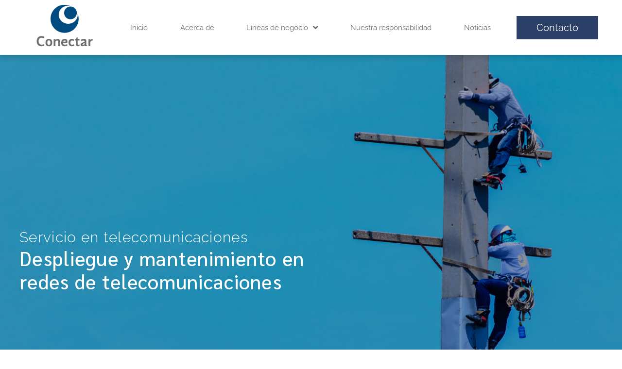

--- FILE ---
content_type: text/html; charset=UTF-8
request_url: https://www.conectartv.com/servicio-en-telecomunicaciones/
body_size: 34000
content:
<!DOCTYPE html>
<html lang="es" prefix="og: https://ogp.me/ns#">
<head>
	<meta charset="UTF-8">
	<link rel="profile" href="https://gmpg.org/xfn/11">
		<style>img:is([sizes="auto" i], [sizes^="auto," i]) { contain-intrinsic-size: 3000px 1500px }</style>
	<meta name="viewport" content="width=device-width, initial-scale=1">
<!-- Optimización para motores de búsqueda de Rank Math -  https://rankmath.com/ -->
<title>Servicio en telecomunicaciones - Conectar</title>
<link crossorigin data-rocket-preconnect href="https://www.googletagmanager.com" rel="preconnect"><link rel="preload" data-rocket-preload as="image" href="https://www.conectartv.com/wp-content/uploads/Banner-telecomunicaciones.jpg" fetchpriority="high">
<meta name="description" content="Trabajos para red Interna y externa, experiencia en despliegue de redes, mantenimiento y soporte técnico desde el nodo al usuario."/>
<meta name="robots" content="index, follow, max-snippet:-1, max-video-preview:-1, max-image-preview:large"/>
<link rel="canonical" href="https://www.conectartv.com/servicio-en-telecomunicaciones/" />
<meta property="og:locale" content="es_ES" />
<meta property="og:type" content="article" />
<meta property="og:title" content="Servicio en telecomunicaciones - Conectar" />
<meta property="og:description" content="Trabajos para red Interna y externa, experiencia en despliegue de redes, mantenimiento y soporte técnico desde el nodo al usuario." />
<meta property="og:url" content="https://www.conectartv.com/servicio-en-telecomunicaciones/" />
<meta property="og:site_name" content="Conectar" />
<meta property="og:updated_time" content="2023-10-10T18:55:05+00:00" />
<meta property="og:image" content="https://www.conectartv.com/wp-content/uploads/Trabaja-con-Grupo-Conectar-1.jpg" />
<meta property="og:image:secure_url" content="https://www.conectartv.com/wp-content/uploads/Trabaja-con-Grupo-Conectar-1.jpg" />
<meta property="og:image:width" content="1843" />
<meta property="og:image:height" content="653" />
<meta property="og:image:alt" content="Servicio en telecomunicaciones" />
<meta property="og:image:type" content="image/jpeg" />
<meta property="article:published_time" content="2022-09-07T03:58:35+00:00" />
<meta property="article:modified_time" content="2023-10-10T18:55:05+00:00" />
<meta name="twitter:card" content="summary_large_image" />
<meta name="twitter:title" content="Servicio en telecomunicaciones - Conectar" />
<meta name="twitter:description" content="Trabajos para red Interna y externa, experiencia en despliegue de redes, mantenimiento y soporte técnico desde el nodo al usuario." />
<meta name="twitter:image" content="https://www.conectartv.com/wp-content/uploads/Trabaja-con-Grupo-Conectar-1.jpg" />
<meta name="twitter:label1" content="Tiempo de lectura" />
<meta name="twitter:data1" content="2 minutos" />
<script type="application/ld+json" class="rank-math-schema">{"@context":"https://schema.org","@graph":[{"@type":["TelevisionStation","Organization"],"@id":"https://www.conectartv.com/#organization","name":"Grupo concectar","url":"https://www.conectartv.com","logo":{"@type":"ImageObject","@id":"https://www.conectartv.com/#logo","url":"https://www.conectartv.com/wp-content/uploads/LOGO-CONECTAR.jpg","contentUrl":"https://www.conectartv.com/wp-content/uploads/LOGO-CONECTAR.jpg","caption":"Grupo concectar","inLanguage":"es","width":"153","height":"93"},"openingHours":["Monday,Tuesday,Wednesday,Thursday,Friday,Saturday,Sunday 09:00-17:00"],"image":{"@id":"https://www.conectartv.com/#logo"}},{"@type":"WebSite","@id":"https://www.conectartv.com/#website","url":"https://www.conectartv.com","name":"Grupo concectar","publisher":{"@id":"https://www.conectartv.com/#organization"},"inLanguage":"es"},{"@type":"ImageObject","@id":"https://www.conectartv.com/wp-content/uploads/image-10.jpg","url":"https://www.conectartv.com/wp-content/uploads/image-10.jpg","width":"200","height":"200","inLanguage":"es"},{"@type":"WebPage","@id":"https://www.conectartv.com/servicio-en-telecomunicaciones/#webpage","url":"https://www.conectartv.com/servicio-en-telecomunicaciones/","name":"Servicio en telecomunicaciones - Conectar","datePublished":"2022-09-07T03:58:35+00:00","dateModified":"2023-10-10T18:55:05+00:00","isPartOf":{"@id":"https://www.conectartv.com/#website"},"primaryImageOfPage":{"@id":"https://www.conectartv.com/wp-content/uploads/image-10.jpg"},"inLanguage":"es"},{"@type":"Person","@id":"https://www.conectartv.com/author/admingrupoconectar/","name":"admin","url":"https://www.conectartv.com/author/admingrupoconectar/","image":{"@type":"ImageObject","@id":"https://secure.gravatar.com/avatar/ac86c077c18f38c1b50db86e0707b7e24924ad63d9ac7ca9aaf03a36a73231c8?s=96&amp;d=mm&amp;r=g","url":"https://secure.gravatar.com/avatar/ac86c077c18f38c1b50db86e0707b7e24924ad63d9ac7ca9aaf03a36a73231c8?s=96&amp;d=mm&amp;r=g","caption":"admin","inLanguage":"es"},"sameAs":["https://www.conectartv.com"],"worksFor":{"@id":"https://www.conectartv.com/#organization"}},{"@type":"Article","headline":"Servicio en telecomunicaciones - Conectar","datePublished":"2022-09-07T03:58:35+00:00","dateModified":"2023-10-10T18:55:05+00:00","author":{"@id":"https://www.conectartv.com/author/admingrupoconectar/","name":"admin"},"publisher":{"@id":"https://www.conectartv.com/#organization"},"description":"Trabajos para red Interna y externa, experiencia en despliegue de redes, mantenimiento y soporte t\u00e9cnico desde el nodo al usuario.","name":"Servicio en telecomunicaciones - Conectar","@id":"https://www.conectartv.com/servicio-en-telecomunicaciones/#richSnippet","isPartOf":{"@id":"https://www.conectartv.com/servicio-en-telecomunicaciones/#webpage"},"image":{"@id":"https://www.conectartv.com/wp-content/uploads/image-10.jpg"},"inLanguage":"es","mainEntityOfPage":{"@id":"https://www.conectartv.com/servicio-en-telecomunicaciones/#webpage"}}]}</script>
<!-- /Plugin Rank Math WordPress SEO -->

<link rel='dns-prefetch' href='//www.googletagmanager.com' />

<link rel="alternate" type="application/rss+xml" title="Conectar &raquo; Feed" href="https://www.conectartv.com/feed/" />
<link rel="alternate" type="application/rss+xml" title="Conectar &raquo; Feed de los comentarios" href="https://www.conectartv.com/comments/feed/" />
		<style>
			.lazyload,
			.lazyloading {
				max-width: 100%;
			}
		</style>
		<style id='wp-emoji-styles-inline-css'>

	img.wp-smiley, img.emoji {
		display: inline !important;
		border: none !important;
		box-shadow: none !important;
		height: 1em !important;
		width: 1em !important;
		margin: 0 0.07em !important;
		vertical-align: -0.1em !important;
		background: none !important;
		padding: 0 !important;
	}
</style>
<style id='classic-theme-styles-inline-css'>
/*! This file is auto-generated */
.wp-block-button__link{color:#fff;background-color:#32373c;border-radius:9999px;box-shadow:none;text-decoration:none;padding:calc(.667em + 2px) calc(1.333em + 2px);font-size:1.125em}.wp-block-file__button{background:#32373c;color:#fff;text-decoration:none}
</style>
<link data-minify="1" rel='stylesheet' id='jet-engine-frontend-css' href='https://www.conectartv.com/wp-content/cache/min/1/wp-content/plugins/jet-engine/assets/css/frontend.css?ver=1760456030' media='all' />
<style id='global-styles-inline-css'>
:root{--wp--preset--aspect-ratio--square: 1;--wp--preset--aspect-ratio--4-3: 4/3;--wp--preset--aspect-ratio--3-4: 3/4;--wp--preset--aspect-ratio--3-2: 3/2;--wp--preset--aspect-ratio--2-3: 2/3;--wp--preset--aspect-ratio--16-9: 16/9;--wp--preset--aspect-ratio--9-16: 9/16;--wp--preset--color--black: #000000;--wp--preset--color--cyan-bluish-gray: #abb8c3;--wp--preset--color--white: #ffffff;--wp--preset--color--pale-pink: #f78da7;--wp--preset--color--vivid-red: #cf2e2e;--wp--preset--color--luminous-vivid-orange: #ff6900;--wp--preset--color--luminous-vivid-amber: #fcb900;--wp--preset--color--light-green-cyan: #7bdcb5;--wp--preset--color--vivid-green-cyan: #00d084;--wp--preset--color--pale-cyan-blue: #8ed1fc;--wp--preset--color--vivid-cyan-blue: #0693e3;--wp--preset--color--vivid-purple: #9b51e0;--wp--preset--color--contrast: var(--contrast);--wp--preset--color--contrast-2: var(--contrast-2);--wp--preset--color--contrast-3: var(--contrast-3);--wp--preset--color--base: var(--base);--wp--preset--color--base-2: var(--base-2);--wp--preset--color--base-3: var(--base-3);--wp--preset--color--accent: var(--accent);--wp--preset--gradient--vivid-cyan-blue-to-vivid-purple: linear-gradient(135deg,rgba(6,147,227,1) 0%,rgb(155,81,224) 100%);--wp--preset--gradient--light-green-cyan-to-vivid-green-cyan: linear-gradient(135deg,rgb(122,220,180) 0%,rgb(0,208,130) 100%);--wp--preset--gradient--luminous-vivid-amber-to-luminous-vivid-orange: linear-gradient(135deg,rgba(252,185,0,1) 0%,rgba(255,105,0,1) 100%);--wp--preset--gradient--luminous-vivid-orange-to-vivid-red: linear-gradient(135deg,rgba(255,105,0,1) 0%,rgb(207,46,46) 100%);--wp--preset--gradient--very-light-gray-to-cyan-bluish-gray: linear-gradient(135deg,rgb(238,238,238) 0%,rgb(169,184,195) 100%);--wp--preset--gradient--cool-to-warm-spectrum: linear-gradient(135deg,rgb(74,234,220) 0%,rgb(151,120,209) 20%,rgb(207,42,186) 40%,rgb(238,44,130) 60%,rgb(251,105,98) 80%,rgb(254,248,76) 100%);--wp--preset--gradient--blush-light-purple: linear-gradient(135deg,rgb(255,206,236) 0%,rgb(152,150,240) 100%);--wp--preset--gradient--blush-bordeaux: linear-gradient(135deg,rgb(254,205,165) 0%,rgb(254,45,45) 50%,rgb(107,0,62) 100%);--wp--preset--gradient--luminous-dusk: linear-gradient(135deg,rgb(255,203,112) 0%,rgb(199,81,192) 50%,rgb(65,88,208) 100%);--wp--preset--gradient--pale-ocean: linear-gradient(135deg,rgb(255,245,203) 0%,rgb(182,227,212) 50%,rgb(51,167,181) 100%);--wp--preset--gradient--electric-grass: linear-gradient(135deg,rgb(202,248,128) 0%,rgb(113,206,126) 100%);--wp--preset--gradient--midnight: linear-gradient(135deg,rgb(2,3,129) 0%,rgb(40,116,252) 100%);--wp--preset--font-size--small: 13px;--wp--preset--font-size--medium: 20px;--wp--preset--font-size--large: 36px;--wp--preset--font-size--x-large: 42px;--wp--preset--spacing--20: 0.44rem;--wp--preset--spacing--30: 0.67rem;--wp--preset--spacing--40: 1rem;--wp--preset--spacing--50: 1.5rem;--wp--preset--spacing--60: 2.25rem;--wp--preset--spacing--70: 3.38rem;--wp--preset--spacing--80: 5.06rem;--wp--preset--shadow--natural: 6px 6px 9px rgba(0, 0, 0, 0.2);--wp--preset--shadow--deep: 12px 12px 50px rgba(0, 0, 0, 0.4);--wp--preset--shadow--sharp: 6px 6px 0px rgba(0, 0, 0, 0.2);--wp--preset--shadow--outlined: 6px 6px 0px -3px rgba(255, 255, 255, 1), 6px 6px rgba(0, 0, 0, 1);--wp--preset--shadow--crisp: 6px 6px 0px rgba(0, 0, 0, 1);}:where(.is-layout-flex){gap: 0.5em;}:where(.is-layout-grid){gap: 0.5em;}body .is-layout-flex{display: flex;}.is-layout-flex{flex-wrap: wrap;align-items: center;}.is-layout-flex > :is(*, div){margin: 0;}body .is-layout-grid{display: grid;}.is-layout-grid > :is(*, div){margin: 0;}:where(.wp-block-columns.is-layout-flex){gap: 2em;}:where(.wp-block-columns.is-layout-grid){gap: 2em;}:where(.wp-block-post-template.is-layout-flex){gap: 1.25em;}:where(.wp-block-post-template.is-layout-grid){gap: 1.25em;}.has-black-color{color: var(--wp--preset--color--black) !important;}.has-cyan-bluish-gray-color{color: var(--wp--preset--color--cyan-bluish-gray) !important;}.has-white-color{color: var(--wp--preset--color--white) !important;}.has-pale-pink-color{color: var(--wp--preset--color--pale-pink) !important;}.has-vivid-red-color{color: var(--wp--preset--color--vivid-red) !important;}.has-luminous-vivid-orange-color{color: var(--wp--preset--color--luminous-vivid-orange) !important;}.has-luminous-vivid-amber-color{color: var(--wp--preset--color--luminous-vivid-amber) !important;}.has-light-green-cyan-color{color: var(--wp--preset--color--light-green-cyan) !important;}.has-vivid-green-cyan-color{color: var(--wp--preset--color--vivid-green-cyan) !important;}.has-pale-cyan-blue-color{color: var(--wp--preset--color--pale-cyan-blue) !important;}.has-vivid-cyan-blue-color{color: var(--wp--preset--color--vivid-cyan-blue) !important;}.has-vivid-purple-color{color: var(--wp--preset--color--vivid-purple) !important;}.has-black-background-color{background-color: var(--wp--preset--color--black) !important;}.has-cyan-bluish-gray-background-color{background-color: var(--wp--preset--color--cyan-bluish-gray) !important;}.has-white-background-color{background-color: var(--wp--preset--color--white) !important;}.has-pale-pink-background-color{background-color: var(--wp--preset--color--pale-pink) !important;}.has-vivid-red-background-color{background-color: var(--wp--preset--color--vivid-red) !important;}.has-luminous-vivid-orange-background-color{background-color: var(--wp--preset--color--luminous-vivid-orange) !important;}.has-luminous-vivid-amber-background-color{background-color: var(--wp--preset--color--luminous-vivid-amber) !important;}.has-light-green-cyan-background-color{background-color: var(--wp--preset--color--light-green-cyan) !important;}.has-vivid-green-cyan-background-color{background-color: var(--wp--preset--color--vivid-green-cyan) !important;}.has-pale-cyan-blue-background-color{background-color: var(--wp--preset--color--pale-cyan-blue) !important;}.has-vivid-cyan-blue-background-color{background-color: var(--wp--preset--color--vivid-cyan-blue) !important;}.has-vivid-purple-background-color{background-color: var(--wp--preset--color--vivid-purple) !important;}.has-black-border-color{border-color: var(--wp--preset--color--black) !important;}.has-cyan-bluish-gray-border-color{border-color: var(--wp--preset--color--cyan-bluish-gray) !important;}.has-white-border-color{border-color: var(--wp--preset--color--white) !important;}.has-pale-pink-border-color{border-color: var(--wp--preset--color--pale-pink) !important;}.has-vivid-red-border-color{border-color: var(--wp--preset--color--vivid-red) !important;}.has-luminous-vivid-orange-border-color{border-color: var(--wp--preset--color--luminous-vivid-orange) !important;}.has-luminous-vivid-amber-border-color{border-color: var(--wp--preset--color--luminous-vivid-amber) !important;}.has-light-green-cyan-border-color{border-color: var(--wp--preset--color--light-green-cyan) !important;}.has-vivid-green-cyan-border-color{border-color: var(--wp--preset--color--vivid-green-cyan) !important;}.has-pale-cyan-blue-border-color{border-color: var(--wp--preset--color--pale-cyan-blue) !important;}.has-vivid-cyan-blue-border-color{border-color: var(--wp--preset--color--vivid-cyan-blue) !important;}.has-vivid-purple-border-color{border-color: var(--wp--preset--color--vivid-purple) !important;}.has-vivid-cyan-blue-to-vivid-purple-gradient-background{background: var(--wp--preset--gradient--vivid-cyan-blue-to-vivid-purple) !important;}.has-light-green-cyan-to-vivid-green-cyan-gradient-background{background: var(--wp--preset--gradient--light-green-cyan-to-vivid-green-cyan) !important;}.has-luminous-vivid-amber-to-luminous-vivid-orange-gradient-background{background: var(--wp--preset--gradient--luminous-vivid-amber-to-luminous-vivid-orange) !important;}.has-luminous-vivid-orange-to-vivid-red-gradient-background{background: var(--wp--preset--gradient--luminous-vivid-orange-to-vivid-red) !important;}.has-very-light-gray-to-cyan-bluish-gray-gradient-background{background: var(--wp--preset--gradient--very-light-gray-to-cyan-bluish-gray) !important;}.has-cool-to-warm-spectrum-gradient-background{background: var(--wp--preset--gradient--cool-to-warm-spectrum) !important;}.has-blush-light-purple-gradient-background{background: var(--wp--preset--gradient--blush-light-purple) !important;}.has-blush-bordeaux-gradient-background{background: var(--wp--preset--gradient--blush-bordeaux) !important;}.has-luminous-dusk-gradient-background{background: var(--wp--preset--gradient--luminous-dusk) !important;}.has-pale-ocean-gradient-background{background: var(--wp--preset--gradient--pale-ocean) !important;}.has-electric-grass-gradient-background{background: var(--wp--preset--gradient--electric-grass) !important;}.has-midnight-gradient-background{background: var(--wp--preset--gradient--midnight) !important;}.has-small-font-size{font-size: var(--wp--preset--font-size--small) !important;}.has-medium-font-size{font-size: var(--wp--preset--font-size--medium) !important;}.has-large-font-size{font-size: var(--wp--preset--font-size--large) !important;}.has-x-large-font-size{font-size: var(--wp--preset--font-size--x-large) !important;}
:where(.wp-block-post-template.is-layout-flex){gap: 1.25em;}:where(.wp-block-post-template.is-layout-grid){gap: 1.25em;}
:where(.wp-block-columns.is-layout-flex){gap: 2em;}:where(.wp-block-columns.is-layout-grid){gap: 2em;}
:root :where(.wp-block-pullquote){font-size: 1.5em;line-height: 1.6;}
</style>
<link rel='stylesheet' id='generate-style-css' href='https://www.conectartv.com/wp-content/themes/generatepress/assets/css/main.min.css?ver=3.1.3' media='all' />
<style id='generate-style-inline-css'>
body{background-color:var(--base-2);color:var(--contrast);}a{color:var(--accent);}a{text-decoration:underline;}.entry-title a, .site-branding a, a.button, .wp-block-button__link, .main-navigation a{text-decoration:none;}a:hover, a:focus, a:active{color:var(--contrast);}.wp-block-group__inner-container{max-width:1200px;margin-left:auto;margin-right:auto;}:root{--contrast:#222222;--contrast-2:#575760;--contrast-3:#b2b2be;--base:#f0f0f0;--base-2:#f7f8f9;--base-3:#ffffff;--accent:#1e73be;}.has-contrast-color{color:#222222;}.has-contrast-background-color{background-color:#222222;}.has-contrast-2-color{color:#575760;}.has-contrast-2-background-color{background-color:#575760;}.has-contrast-3-color{color:#b2b2be;}.has-contrast-3-background-color{background-color:#b2b2be;}.has-base-color{color:#f0f0f0;}.has-base-background-color{background-color:#f0f0f0;}.has-base-2-color{color:#f7f8f9;}.has-base-2-background-color{background-color:#f7f8f9;}.has-base-3-color{color:#ffffff;}.has-base-3-background-color{background-color:#ffffff;}.has-accent-color{color:#1e73be;}.has-accent-background-color{background-color:#1e73be;}.top-bar{background-color:#636363;color:#ffffff;}.top-bar a{color:#ffffff;}.top-bar a:hover{color:#303030;}.site-header{background-color:var(--base-3);}.main-title a,.main-title a:hover{color:var(--contrast);}.site-description{color:var(--contrast-2);}.mobile-menu-control-wrapper .menu-toggle,.mobile-menu-control-wrapper .menu-toggle:hover,.mobile-menu-control-wrapper .menu-toggle:focus,.has-inline-mobile-toggle #site-navigation.toggled{background-color:rgba(0, 0, 0, 0.02);}.main-navigation,.main-navigation ul ul{background-color:var(--base-3);}.main-navigation .main-nav ul li a, .main-navigation .menu-toggle, .main-navigation .menu-bar-items{color:var(--contrast);}.main-navigation .main-nav ul li:not([class*="current-menu-"]):hover > a, .main-navigation .main-nav ul li:not([class*="current-menu-"]):focus > a, .main-navigation .main-nav ul li.sfHover:not([class*="current-menu-"]) > a, .main-navigation .menu-bar-item:hover > a, .main-navigation .menu-bar-item.sfHover > a{color:var(--accent);}button.menu-toggle:hover,button.menu-toggle:focus{color:var(--contrast);}.main-navigation .main-nav ul li[class*="current-menu-"] > a{color:var(--accent);}.navigation-search input[type="search"],.navigation-search input[type="search"]:active, .navigation-search input[type="search"]:focus, .main-navigation .main-nav ul li.search-item.active > a, .main-navigation .menu-bar-items .search-item.active > a{color:var(--accent);}.main-navigation ul ul{background-color:var(--base);}.separate-containers .inside-article, .separate-containers .comments-area, .separate-containers .page-header, .one-container .container, .separate-containers .paging-navigation, .inside-page-header{background-color:var(--base-3);}.entry-title a{color:var(--contrast);}.entry-title a:hover{color:var(--contrast-2);}.entry-meta{color:var(--contrast-2);}.sidebar .widget{background-color:var(--base-3);}.footer-widgets{background-color:var(--base-3);}.site-info{background-color:var(--base-3);}input[type="text"],input[type="email"],input[type="url"],input[type="password"],input[type="search"],input[type="tel"],input[type="number"],textarea,select{color:var(--contrast);background-color:var(--base-2);border-color:var(--base);}input[type="text"]:focus,input[type="email"]:focus,input[type="url"]:focus,input[type="password"]:focus,input[type="search"]:focus,input[type="tel"]:focus,input[type="number"]:focus,textarea:focus,select:focus{color:var(--contrast);background-color:var(--base-2);border-color:var(--contrast-3);}button,html input[type="button"],input[type="reset"],input[type="submit"],a.button,a.wp-block-button__link:not(.has-background){color:#ffffff;background-color:#55555e;}button:hover,html input[type="button"]:hover,input[type="reset"]:hover,input[type="submit"]:hover,a.button:hover,button:focus,html input[type="button"]:focus,input[type="reset"]:focus,input[type="submit"]:focus,a.button:focus,a.wp-block-button__link:not(.has-background):active,a.wp-block-button__link:not(.has-background):focus,a.wp-block-button__link:not(.has-background):hover{color:#ffffff;background-color:#3f4047;}a.generate-back-to-top{background-color:rgba( 0,0,0,0.4 );color:#ffffff;}a.generate-back-to-top:hover,a.generate-back-to-top:focus{background-color:rgba( 0,0,0,0.6 );color:#ffffff;}@media (max-width:768px){.main-navigation .menu-bar-item:hover > a, .main-navigation .menu-bar-item.sfHover > a{background:none;color:var(--contrast);}}.nav-below-header .main-navigation .inside-navigation.grid-container, .nav-above-header .main-navigation .inside-navigation.grid-container{padding:0px 20px 0px 20px;}.site-main .wp-block-group__inner-container{padding:40px;}.separate-containers .paging-navigation{padding-top:20px;padding-bottom:20px;}.entry-content .alignwide, body:not(.no-sidebar) .entry-content .alignfull{margin-left:-40px;width:calc(100% + 80px);max-width:calc(100% + 80px);}.rtl .menu-item-has-children .dropdown-menu-toggle{padding-left:20px;}.rtl .main-navigation .main-nav ul li.menu-item-has-children > a{padding-right:20px;}@media (max-width:768px){.separate-containers .inside-article, .separate-containers .comments-area, .separate-containers .page-header, .separate-containers .paging-navigation, .one-container .site-content, .inside-page-header{padding:30px;}.site-main .wp-block-group__inner-container{padding:30px;}.inside-top-bar{padding-right:30px;padding-left:30px;}.inside-header{padding-right:30px;padding-left:30px;}.widget-area .widget{padding-top:30px;padding-right:30px;padding-bottom:30px;padding-left:30px;}.footer-widgets-container{padding-top:30px;padding-right:30px;padding-bottom:30px;padding-left:30px;}.inside-site-info{padding-right:30px;padding-left:30px;}.entry-content .alignwide, body:not(.no-sidebar) .entry-content .alignfull{margin-left:-30px;width:calc(100% + 60px);max-width:calc(100% + 60px);}.one-container .site-main .paging-navigation{margin-bottom:20px;}}/* End cached CSS */.is-right-sidebar{width:30%;}.is-left-sidebar{width:30%;}.site-content .content-area{width:40%;}@media (max-width:768px){.main-navigation .menu-toggle,.sidebar-nav-mobile:not(#sticky-placeholder){display:block;}.main-navigation ul,.gen-sidebar-nav,.main-navigation:not(.slideout-navigation):not(.toggled) .main-nav > ul,.has-inline-mobile-toggle #site-navigation .inside-navigation > *:not(.navigation-search):not(.main-nav){display:none;}.nav-align-right .inside-navigation,.nav-align-center .inside-navigation{justify-content:space-between;}.has-inline-mobile-toggle .mobile-menu-control-wrapper{display:flex;flex-wrap:wrap;}.has-inline-mobile-toggle .inside-header{flex-direction:row;text-align:left;flex-wrap:wrap;}.has-inline-mobile-toggle .header-widget,.has-inline-mobile-toggle #site-navigation{flex-basis:100%;}.nav-float-left .has-inline-mobile-toggle #site-navigation{order:10;}}
.elementor-template-full-width .site-content{display:block;}
</style>
<link rel='stylesheet' id='generate-child-css' href='https://www.conectartv.com/wp-content/themes/generatepress_child/style.css?ver=1661950832' media='all' />
<link rel='stylesheet' id='elementor-frontend-css' href='https://www.conectartv.com/wp-content/plugins/elementor/assets/css/frontend.min.css?ver=3.32.4' media='all' />
<link rel='stylesheet' id='widget-image-css' href='https://www.conectartv.com/wp-content/plugins/elementor/assets/css/widget-image.min.css?ver=3.32.4' media='all' />
<link rel='stylesheet' id='e-sticky-css' href='https://www.conectartv.com/wp-content/plugins/elementor-pro/assets/css/modules/sticky.min.css?ver=3.32.2' media='all' />
<link rel='stylesheet' id='widget-heading-css' href='https://www.conectartv.com/wp-content/plugins/elementor/assets/css/widget-heading.min.css?ver=3.32.4' media='all' />
<link rel='stylesheet' id='widget-icon-list-css' href='https://www.conectartv.com/wp-content/plugins/elementor/assets/css/widget-icon-list.min.css?ver=3.32.4' media='all' />
<link rel='stylesheet' id='widget-social-icons-css' href='https://www.conectartv.com/wp-content/plugins/elementor/assets/css/widget-social-icons.min.css?ver=3.32.4' media='all' />
<link rel='stylesheet' id='e-apple-webkit-css' href='https://www.conectartv.com/wp-content/plugins/elementor/assets/css/conditionals/apple-webkit.min.css?ver=3.32.4' media='all' />
<link rel='stylesheet' id='jet-blocks-css' href='https://www.conectartv.com/wp-content/uploads/elementor/css/custom-jet-blocks.css?ver=1.3.20.1' media='all' />
<link data-minify="1" rel='stylesheet' id='elementor-icons-css' href='https://www.conectartv.com/wp-content/cache/min/1/wp-content/plugins/elementor/assets/lib/eicons/css/elementor-icons.min.css?ver=1760456030' media='all' />
<link rel='stylesheet' id='elementor-post-7-css' href='https://www.conectartv.com/wp-content/uploads/elementor/css/post-7.css?ver=1760455545' media='all' />
<link data-minify="1" rel='stylesheet' id='jet-tabs-frontend-css' href='https://www.conectartv.com/wp-content/cache/min/1/wp-content/plugins/jet-tabs/assets/css/jet-tabs-frontend.css?ver=1760456030' media='all' />
<link data-minify="1" rel='stylesheet' id='jet-elements-css' href='https://www.conectartv.com/wp-content/cache/min/1/wp-content/plugins/jet-elements/assets/css/jet-elements.css?ver=1760456030' media='all' />
<link data-minify="1" rel='stylesheet' id='jet-headline-css' href='https://www.conectartv.com/wp-content/cache/min/1/wp-content/plugins/jet-elements/assets/css/addons/jet-headline.css?ver=1760456045' media='all' />
<link data-minify="1" rel='stylesheet' id='jet-headline-skin-css' href='https://www.conectartv.com/wp-content/cache/min/1/wp-content/plugins/jet-elements/assets/css/skin/jet-headline.css?ver=1760456045' media='all' />
<link rel='stylesheet' id='widget-icon-box-css' href='https://www.conectartv.com/wp-content/plugins/elementor/assets/css/widget-icon-box.min.css?ver=3.32.4' media='all' />
<link data-minify="1" rel='stylesheet' id='swiper-css' href='https://www.conectartv.com/wp-content/cache/min/1/wp-content/plugins/elementor/assets/lib/swiper/v8/css/swiper.min.css?ver=1760456030' media='all' />
<link rel='stylesheet' id='e-swiper-css' href='https://www.conectartv.com/wp-content/plugins/elementor/assets/css/conditionals/e-swiper.min.css?ver=3.32.4' media='all' />
<link rel='stylesheet' id='widget-image-carousel-css' href='https://www.conectartv.com/wp-content/plugins/elementor/assets/css/widget-image-carousel.min.css?ver=3.32.4' media='all' />
<link rel='stylesheet' id='elementor-post-345-css' href='https://www.conectartv.com/wp-content/uploads/elementor/css/post-345.css?ver=1760456056' media='all' />
<link rel='stylesheet' id='elementor-post-212-css' href='https://www.conectartv.com/wp-content/uploads/elementor/css/post-212.css?ver=1760455622' media='all' />
<link rel='stylesheet' id='elementor-post-576-css' href='https://www.conectartv.com/wp-content/uploads/elementor/css/post-576.css?ver=1760455548' media='all' />
<link rel='stylesheet' id='elementor-post-616-css' href='https://www.conectartv.com/wp-content/uploads/elementor/css/post-616.css?ver=1760455549' media='all' />
<link data-minify="1" rel='stylesheet' id='elementor-gf-local-sarabun-css' href='https://www.conectartv.com/wp-content/cache/min/1/wp-content/uploads/elementor/google-fonts/css/sarabun.css?ver=1760456030' media='all' />
<link data-minify="1" rel='stylesheet' id='elementor-gf-local-raleway-css' href='https://www.conectartv.com/wp-content/cache/min/1/wp-content/uploads/elementor/google-fonts/css/raleway.css?ver=1760456030' media='all' />
<link rel='stylesheet' id='elementor-icons-shared-0-css' href='https://www.conectartv.com/wp-content/plugins/elementor/assets/lib/font-awesome/css/fontawesome.min.css?ver=5.15.3' media='all' />
<link data-minify="1" rel='stylesheet' id='elementor-icons-fa-solid-css' href='https://www.conectartv.com/wp-content/cache/min/1/wp-content/plugins/elementor/assets/lib/font-awesome/css/solid.min.css?ver=1760456030' media='all' />
<link data-minify="1" rel='stylesheet' id='elementor-icons-fa-brands-css' href='https://www.conectartv.com/wp-content/cache/min/1/wp-content/plugins/elementor/assets/lib/font-awesome/css/brands.min.css?ver=1760456030' media='all' />
<script src="https://www.conectartv.com/wp-includes/js/jquery/jquery.min.js?ver=3.7.1" id="jquery-core-js"></script>
<script src="https://www.conectartv.com/wp-includes/js/jquery/jquery-migrate.min.js?ver=3.4.1" id="jquery-migrate-js"></script>

<!-- Fragmento de código de la etiqueta de Google (gtag.js) añadida por Site Kit -->
<!-- Fragmento de código de Google Analytics añadido por Site Kit -->
<script src="https://www.googletagmanager.com/gtag/js?id=G-3T04L81SGM" id="google_gtagjs-js" async></script>
<script id="google_gtagjs-js-after">
window.dataLayer = window.dataLayer || [];function gtag(){dataLayer.push(arguments);}
gtag("set","linker",{"domains":["www.conectartv.com"]});
gtag("js", new Date());
gtag("set", "developer_id.dZTNiMT", true);
gtag("config", "G-3T04L81SGM");
</script>
<link rel="EditURI" type="application/rsd+xml" title="RSD" href="https://www.conectartv.com/xmlrpc.php?rsd" />
<meta name="generator" content="WordPress 6.8.3" />
<link rel='shortlink' href='https://www.conectartv.com/?p=345' />
<link rel="alternate" title="oEmbed (JSON)" type="application/json+oembed" href="https://www.conectartv.com/wp-json/oembed/1.0/embed?url=https%3A%2F%2Fwww.conectartv.com%2Fservicio-en-telecomunicaciones%2F" />
<link rel="alternate" title="oEmbed (XML)" type="text/xml+oembed" href="https://www.conectartv.com/wp-json/oembed/1.0/embed?url=https%3A%2F%2Fwww.conectartv.com%2Fservicio-en-telecomunicaciones%2F&#038;format=xml" />
<meta name="generator" content="Site Kit by Google 1.163.0" /><script type="text/javascript">
(function(url){
	if(/(?:Chrome\/26\.0\.1410\.63 Safari\/537\.31|WordfenceTestMonBot)/.test(navigator.userAgent)){ return; }
	var addEvent = function(evt, handler) {
		if (window.addEventListener) {
			document.addEventListener(evt, handler, false);
		} else if (window.attachEvent) {
			document.attachEvent('on' + evt, handler);
		}
	};
	var removeEvent = function(evt, handler) {
		if (window.removeEventListener) {
			document.removeEventListener(evt, handler, false);
		} else if (window.detachEvent) {
			document.detachEvent('on' + evt, handler);
		}
	};
	var evts = 'contextmenu dblclick drag dragend dragenter dragleave dragover dragstart drop keydown keypress keyup mousedown mousemove mouseout mouseover mouseup mousewheel scroll'.split(' ');
	var logHuman = function() {
		if (window.wfLogHumanRan) { return; }
		window.wfLogHumanRan = true;
		var wfscr = document.createElement('script');
		wfscr.type = 'text/javascript';
		wfscr.async = true;
		wfscr.src = url + '&r=' + Math.random();
		(document.getElementsByTagName('head')[0]||document.getElementsByTagName('body')[0]).appendChild(wfscr);
		for (var i = 0; i < evts.length; i++) {
			removeEvent(evts[i], logHuman);
		}
	};
	for (var i = 0; i < evts.length; i++) {
		addEvent(evts[i], logHuman);
	}
})('//www.conectartv.com/?wordfence_lh=1&hid=E38F26B1E67A16FD4EA335ABD1E93305');
</script>		<script>
			document.documentElement.className = document.documentElement.className.replace('no-js', 'js');
		</script>
				<style>
			.no-js img.lazyload {
				display: none;
			}

			figure.wp-block-image img.lazyloading {
				min-width: 150px;
			}

			.lazyload,
			.lazyloading {
				--smush-placeholder-width: 100px;
				--smush-placeholder-aspect-ratio: 1/1;
				width: var(--smush-image-width, var(--smush-placeholder-width)) !important;
				aspect-ratio: var(--smush-image-aspect-ratio, var(--smush-placeholder-aspect-ratio)) !important;
			}

						.lazyload, .lazyloading {
				opacity: 0;
			}

			.lazyloaded {
				opacity: 1;
				transition: opacity 400ms;
				transition-delay: 0ms;
			}

					</style>
		<meta name="generator" content="Elementor 3.32.4; features: additional_custom_breakpoints; settings: css_print_method-external, google_font-enabled, font_display-auto">
			<style>
				.e-con.e-parent:nth-of-type(n+4):not(.e-lazyloaded):not(.e-no-lazyload),
				.e-con.e-parent:nth-of-type(n+4):not(.e-lazyloaded):not(.e-no-lazyload) * {
					background-image: none !important;
				}
				@media screen and (max-height: 1024px) {
					.e-con.e-parent:nth-of-type(n+3):not(.e-lazyloaded):not(.e-no-lazyload),
					.e-con.e-parent:nth-of-type(n+3):not(.e-lazyloaded):not(.e-no-lazyload) * {
						background-image: none !important;
					}
				}
				@media screen and (max-height: 640px) {
					.e-con.e-parent:nth-of-type(n+2):not(.e-lazyloaded):not(.e-no-lazyload),
					.e-con.e-parent:nth-of-type(n+2):not(.e-lazyloaded):not(.e-no-lazyload) * {
						background-image: none !important;
					}
				}
			</style>
			
<!-- Fragmento de código de Google Tag Manager añadido por Site Kit -->
<script>
			( function( w, d, s, l, i ) {
				w[l] = w[l] || [];
				w[l].push( {'gtm.start': new Date().getTime(), event: 'gtm.js'} );
				var f = d.getElementsByTagName( s )[0],
					j = d.createElement( s ), dl = l != 'dataLayer' ? '&l=' + l : '';
				j.async = true;
				j.src = 'https://www.googletagmanager.com/gtm.js?id=' + i + dl;
				f.parentNode.insertBefore( j, f );
			} )( window, document, 'script', 'dataLayer', 'GTM-K3HV3CN' );
			
</script>

<!-- Final del fragmento de código de Google Tag Manager añadido por Site Kit -->
			<meta name="theme-color" content="#FFFFFF">
			<link rel="icon" href="https://www.conectartv.com/wp-content/uploads/favicon-grupo-conectar-150x150.png" sizes="32x32" />
<link rel="icon" href="https://www.conectartv.com/wp-content/uploads/favicon-grupo-conectar-300x300.png" sizes="192x192" />
<link rel="apple-touch-icon" href="https://www.conectartv.com/wp-content/uploads/favicon-grupo-conectar-300x300.png" />
<meta name="msapplication-TileImage" content="https://www.conectartv.com/wp-content/uploads/favicon-grupo-conectar-300x300.png" />
		<style id="wp-custom-css">
			.menu-cel{
    position: fixed!important;
    bottom: 0;
    width: 100%
			}
		</style>
		<meta name="generator" content="WP Rocket 3.19.4" data-wpr-features="wpr_minify_js wpr_preconnect_external_domains wpr_oci wpr_minify_css wpr_desktop" /></head>

<body class="wp-singular page-template-default page page-id-345 wp-custom-logo wp-embed-responsive wp-theme-generatepress wp-child-theme-generatepress_child both-sidebars nav-float-right separate-containers header-aligned-left dropdown-hover elementor-default elementor-template-full-width elementor-kit-7 elementor-page elementor-page-345 full-width-content" itemtype="https://schema.org/WebPage" itemscope>
			<!-- Fragmento de código de Google Tag Manager (noscript) añadido por Site Kit -->
		<noscript>
			<iframe data-src="https://www.googletagmanager.com/ns.html?id=GTM-K3HV3CN" height="0" width="0" style="display:none;visibility:hidden" src="[data-uri]" class="lazyload" data-load-mode="1"></iframe>
		</noscript>
		<!-- Final del fragmento de código de Google Tag Manager (noscript) añadido por Site Kit -->
		<a class="screen-reader-text skip-link" href="#content" title="Saltar al contenido">Saltar al contenido</a>		<header  data-elementor-type="header" data-elementor-id="576" class="elementor elementor-576 elementor-location-header" data-elementor-post-type="elementor_library">
					<section class="elementor-section elementor-top-section elementor-element elementor-element-ab9c8cd elementor-section-boxed elementor-section-height-default elementor-section-height-default" data-id="ab9c8cd" data-element_type="section" data-settings="{&quot;jet_parallax_layout_list&quot;:[],&quot;background_background&quot;:&quot;classic&quot;,&quot;sticky&quot;:&quot;top&quot;,&quot;sticky_on&quot;:[&quot;desktop&quot;,&quot;tablet&quot;,&quot;mobile&quot;],&quot;sticky_offset&quot;:0,&quot;sticky_effects_offset&quot;:0,&quot;sticky_anchor_link_offset&quot;:0}">
						<div  class="elementor-container elementor-column-gap-default">
					<div class="elementor-column elementor-col-33 elementor-top-column elementor-element elementor-element-e52fa61" data-id="e52fa61" data-element_type="column">
			<div class="elementor-widget-wrap elementor-element-populated">
						<div class="elementor-element elementor-element-2de1e61 elementor-widget elementor-widget-theme-site-logo elementor-widget-image" data-id="2de1e61" data-element_type="widget" data-widget_type="theme-site-logo.default">
				<div class="elementor-widget-container">
											<a href="https://www.conectartv.com">
			<img width="153" height="93" data-src="https://www.conectartv.com/wp-content/uploads/LOGO-CONECTAR.jpg" class="attachment-full size-full wp-image-25 lazyload" alt="" src="[data-uri]" style="--smush-placeholder-width: 153px; --smush-placeholder-aspect-ratio: 153/93;" />				</a>
											</div>
				</div>
					</div>
		</div>
				<div class="elementor-column elementor-col-33 elementor-top-column elementor-element elementor-element-3e27286 elementor-hidden-mobile" data-id="3e27286" data-element_type="column">
			<div class="elementor-widget-wrap elementor-element-populated">
						<div class="elementor-element elementor-element-6a1615e jet-nav-align-space-between elementor-widget elementor-widget-jet-nav-menu" data-id="6a1615e" data-element_type="widget" data-widget_type="jet-nav-menu.default">
				<div class="elementor-widget-container">
					<nav class="jet-nav-wrap m-layout-mobile jet-mobile-menu jet-mobile-menu--default" data-mobile-trigger-device="mobile" data-mobile-layout="default">
<div class="jet-nav__mobile-trigger jet-nav-mobile-trigger-align-right">
	<span class="jet-nav__mobile-trigger-open jet-blocks-icon"><i aria-hidden="true" class="fas fa-bars"></i></span>	<span class="jet-nav__mobile-trigger-close jet-blocks-icon"><i aria-hidden="true" class="fas fa-times"></i></span></div><div class="menu-menu-1-container"><div class="jet-nav m-layout-mobile jet-nav--horizontal"><div class="menu-item menu-item-type-post_type menu-item-object-page menu-item-home jet-nav__item-1467 jet-nav__item"><a href="https://www.conectartv.com/" class="menu-item-link menu-item-link-depth-0 menu-item-link-top"><span class="jet-nav-link-text">Inicio</span></a></div>
<div class="menu-item menu-item-type-post_type menu-item-object-page jet-nav__item-1498 jet-nav__item"><a href="https://www.conectartv.com/acerca-de-grupo-conectar/" class="menu-item-link menu-item-link-depth-0 menu-item-link-top"><span class="jet-nav-link-text">Acerca de</span></a></div>
<div class="menu-item menu-item-type-custom menu-item-object-custom current-menu-ancestor menu-item-has-children jet-nav__item-593 jet-nav__item"><a href="#" class="menu-item-link menu-item-link-depth-0 menu-item-link-top"><span class="jet-nav-link-text">Líneas de negocio</span><div class="jet-nav-arrow"><i aria-hidden="true" class="fa fa-angle-down"></i></div></a>
<div  class="jet-nav__sub jet-nav-depth-0">
	<div class="menu-item menu-item-type-custom menu-item-object-custom current-menu-ancestor current-menu-parent menu-item-has-children jet-nav__item-594 jet-nav__item jet-nav-item-sub"><a href="#" class="menu-item-link menu-item-link-depth-1 menu-item-link-sub"><span class="jet-nav-link-text">Productos y servicios</span><div class="jet-nav-arrow"><i aria-hidden="true" class="fa fa-angle-right"></i></div></a>
	<div  class="jet-nav__sub jet-nav-depth-1">
		<div class="menu-item menu-item-type-post_type menu-item-object-page current-menu-item page_item page-item-345 current_page_item jet-nav__item-596 jet-nav__item jet-nav-item-sub"><a href="https://www.conectartv.com/servicio-en-telecomunicaciones/" class="menu-item-link menu-item-link-depth-2 menu-item-link-sub"><span class="jet-nav-link-text">Telecomunicaciones</span></a></div>
		<div class="menu-item menu-item-type-post_type menu-item-object-page jet-nav__item-598 jet-nav__item jet-nav-item-sub"><a href="https://www.conectartv.com/comercializadora/" class="menu-item-link menu-item-link-depth-2 menu-item-link-sub"><span class="jet-nav-link-text">Comercializadora</span></a></div>
		<div class="menu-item menu-item-type-post_type menu-item-object-page jet-nav__item-597 jet-nav__item jet-nav-item-sub"><a href="https://www.conectartv.com/fuerza-comercial/" class="menu-item-link menu-item-link-depth-2 menu-item-link-sub"><span class="jet-nav-link-text">Comercial</span></a></div>
		<div class="menu-item menu-item-type-post_type menu-item-object-page jet-nav__item-599 jet-nav__item jet-nav-item-sub"><a href="https://www.conectartv.com/energias-alternas/" class="menu-item-link menu-item-link-depth-2 menu-item-link-sub"><span class="jet-nav-link-text">Energías alternas</span></a></div>
	</div>
</div>
	<div class="menu-item menu-item-type-post_type menu-item-object-page jet-nav__item-595 jet-nav__item jet-nav-item-sub"><a href="https://www.conectartv.com/clientes-y-proovedores/" class="menu-item-link menu-item-link-depth-1 menu-item-link-sub"><span class="jet-nav-link-text">Clientes y proveedores</span></a></div>
</div>
</div>
<div class="menu-item menu-item-type-post_type menu-item-object-page jet-nav__item-601 jet-nav__item"><a href="https://www.conectartv.com/nuestra-responsabilidad/" class="menu-item-link menu-item-link-depth-0 menu-item-link-top"><span class="jet-nav-link-text">Nuestra responsabilidad</span></a></div>
<div class="menu-item menu-item-type-post_type menu-item-object-page jet-nav__item-602 jet-nav__item"><a href="https://www.conectartv.com/noticias/" class="menu-item-link menu-item-link-depth-0 menu-item-link-top"><span class="jet-nav-link-text">Noticias</span></a></div>
</div></div></nav>				</div>
				</div>
					</div>
		</div>
				<div class="elementor-column elementor-col-33 elementor-top-column elementor-element elementor-element-4398093 elementor-hidden-mobile" data-id="4398093" data-element_type="column">
			<div class="elementor-widget-wrap elementor-element-populated">
						<div class="elementor-element elementor-element-4c0d529 elementor-align-right elementor-mobile-align-right elementor-widget elementor-widget-button" data-id="4c0d529" data-element_type="widget" data-widget_type="button.default">
				<div class="elementor-widget-container">
									<div class="elementor-button-wrapper">
					<a class="elementor-button elementor-button-link elementor-size-sm" href="#elementor-action%3Aaction%3Dpopup%3Aopen%26settings%3DeyJpZCI6IjYzNCIsInRvZ2dsZSI6ZmFsc2V9">
						<span class="elementor-button-content-wrapper">
									<span class="elementor-button-text">Contacto</span>
					</span>
					</a>
				</div>
								</div>
				</div>
					</div>
		</div>
					</div>
		</section>
				<section class="elementor-section elementor-top-section elementor-element elementor-element-d9523b5 menu-cel elementor-hidden-desktop elementor-hidden-tablet elementor-section-boxed elementor-section-height-default elementor-section-height-default" data-id="d9523b5" data-element_type="section" data-settings="{&quot;jet_parallax_layout_list&quot;:[],&quot;background_background&quot;:&quot;classic&quot;}">
						<div  class="elementor-container elementor-column-gap-default">
					<div class="elementor-column elementor-col-33 elementor-top-column elementor-element elementor-element-a9d24d3" data-id="a9d24d3" data-element_type="column">
			<div class="elementor-widget-wrap elementor-element-populated">
						<div class="elementor-element elementor-element-c1c6759 elementor-view-default elementor-widget elementor-widget-icon" data-id="c1c6759" data-element_type="widget" data-widget_type="icon.default">
				<div class="elementor-widget-container">
							<div class="elementor-icon-wrapper">
			<a class="elementor-icon" href="https://www.conectartv.com">
			<i aria-hidden="true" class="fas fa-home"></i>			</a>
		</div>
						</div>
				</div>
				<div class="elementor-element elementor-element-4bbd736 elementor-widget elementor-widget-heading" data-id="4bbd736" data-element_type="widget" data-widget_type="heading.default">
				<div class="elementor-widget-container">
					<h2 class="elementor-heading-title elementor-size-default">Inicio</h2>				</div>
				</div>
					</div>
		</div>
				<div class="elementor-column elementor-col-33 elementor-top-column elementor-element elementor-element-08138a2" data-id="08138a2" data-element_type="column">
			<div class="elementor-widget-wrap elementor-element-populated">
						<div class="elementor-element elementor-element-8553aa8 elementor-view-default elementor-widget elementor-widget-icon" data-id="8553aa8" data-element_type="widget" data-widget_type="icon.default">
				<div class="elementor-widget-container">
							<div class="elementor-icon-wrapper">
			<a class="elementor-icon" href="#elementor-action%3Aaction%3Dpopup%3Aopen%26settings%3DeyJpZCI6IjE1NjEiLCJ0b2dnbGUiOmZhbHNlfQ%3D%3D">
			<i aria-hidden="true" class="fas fa-bars"></i>			</a>
		</div>
						</div>
				</div>
				<div class="elementor-element elementor-element-852a14f elementor-widget elementor-widget-heading" data-id="852a14f" data-element_type="widget" data-widget_type="heading.default">
				<div class="elementor-widget-container">
					<h2 class="elementor-heading-title elementor-size-default">Menú</h2>				</div>
				</div>
					</div>
		</div>
				<div class="elementor-column elementor-col-33 elementor-top-column elementor-element elementor-element-df787a8" data-id="df787a8" data-element_type="column">
			<div class="elementor-widget-wrap elementor-element-populated">
						<div class="elementor-element elementor-element-35b2641 elementor-view-default elementor-widget elementor-widget-icon" data-id="35b2641" data-element_type="widget" data-widget_type="icon.default">
				<div class="elementor-widget-container">
							<div class="elementor-icon-wrapper">
			<a class="elementor-icon" href="#elementor-action%3Aaction%3Dpopup%3Aopen%26settings%3DeyJpZCI6IjYzNCIsInRvZ2dsZSI6ZmFsc2V9">
			<svg xmlns="http://www.w3.org/2000/svg" xmlns:xlink="http://www.w3.org/1999/xlink" id="glyph" x="0px" y="0px" viewBox="0 0 512 512" style="enable-background:new 0 0 512 512;" xml:space="preserve"><g>	<path d="M378.8,379.9c-34.6-5.1-68.4-14.8-100.4-28.7c-7.9-3.5-17.1-2.3-24,3l-22.7,17.4c-2.5,2.1-5.9,2.8-9,1.9  c-22.5-7.8-50.3-35.3-50.5-35.5c-0.3-0.3-27.6-28.3-35.2-51.1c-0.9-3.2-0.2-6.7,1.9-9.3l17.2-22.9c5.2-6.9,6.3-16,3-24  c-13.9-32.4-23.5-66.5-28.6-101.4c-1.5-11.9-11.6-20.9-23.7-20.9H27.1C13,108.5,1.7,120,1.8,134.1c0,0.6,0,1.1,0.1,1.7  c17.9,223.4,148.7,356.4,372.4,373.8c13.9-0.2,25.2-11.4,25.3-25.4v-80.4C399.7,391.7,390.8,381.5,378.8,379.9L378.8,379.9z"></path>	<g>		<path d="M321.6,101.4l-89.3-70.9L218,19.2c-3.4,5.5-5.1,11.8-5.1,18.2v134.2c0,7,2.1,13.9,5.9,19.7L321.6,101.4z"></path>		<path d="M503.3,19.4c-6.4,5.4-94.5,74.5-103.8,81.9c9.6,8.1,97.2,82,104.1,87.7c2.9-5.3,4.5-11.3,4.5-17.4V37.4   C508.2,31.1,506.5,24.9,503.3,19.4z"></path>		<path d="M385.1,112.6c-28.8,22.3-20.1,22.5-48.9,0.2c-11.6,10.1-94.2,82.2-103.6,90.4c4.7,2.4,9.9,3.6,15.1,3.6h225.6   c6.2,0,12.3-1.7,17.7-4.9L385.1,112.6z"></path>		<path d="M360.6,109c0.2-0.1,120.1-94.7,129.7-102.3c-5.2-2.9-11-4.4-16.9-4.4H247.7c-5.8,0-11.5,1.5-16.7,4.2l17.4,13.8   C248.4,20.3,360.3,108.7,360.6,109z"></path>	</g></g></svg>			</a>
		</div>
						</div>
				</div>
				<div class="elementor-element elementor-element-601f9f5 elementor-widget elementor-widget-heading" data-id="601f9f5" data-element_type="widget" data-widget_type="heading.default">
				<div class="elementor-widget-container">
					<h2 class="elementor-heading-title elementor-size-default">Contacto</h2>				</div>
				</div>
					</div>
		</div>
					</div>
		</section>
				</header>
		
	<div  class="site grid-container container hfeed" id="page">
				<div  class="site-content" id="content">
					<div  data-elementor-type="wp-page" data-elementor-id="345" class="elementor elementor-345" data-elementor-post-type="page">
						<section class="elementor-section elementor-top-section elementor-element elementor-element-5196ffd elementor-section-height-min-height elementor-section-items-stretch elementor-section-boxed elementor-section-height-default" data-id="5196ffd" data-element_type="section" data-settings="{&quot;jet_parallax_layout_list&quot;:[],&quot;background_background&quot;:&quot;classic&quot;}">
						<div  class="elementor-container elementor-column-gap-default">
					<div class="elementor-column elementor-col-100 elementor-top-column elementor-element elementor-element-02908f4" data-id="02908f4" data-element_type="column">
			<div class="elementor-widget-wrap elementor-element-populated">
						<div class="elementor-element elementor-element-7b34ce5 elementor-widget elementor-widget-jet-headline" data-id="7b34ce5" data-element_type="widget" data-widget_type="jet-headline.default">
				<div class="elementor-widget-container">
					<h1 class="jet-headline jet-headline--direction-vertical"><span class="jet-headline__part jet-headline__first"><span class="jet-headline__label">Servicio en telecomunicaciones</span></span><span class="jet-headline__part jet-headline__second"><span class="jet-headline__label">Despliegue y mantenimiento en <br>redes de telecomunicaciones</span></span></h1>				</div>
				</div>
					</div>
		</div>
					</div>
		</section>
				<section class="elementor-section elementor-top-section elementor-element elementor-element-c656cbc elementor-section-boxed elementor-section-height-default elementor-section-height-default" data-id="c656cbc" data-element_type="section" data-settings="{&quot;jet_parallax_layout_list&quot;:[]}">
						<div  class="elementor-container elementor-column-gap-default">
					<div class="elementor-column elementor-col-100 elementor-top-column elementor-element elementor-element-6fbe8cd" data-id="6fbe8cd" data-element_type="column">
			<div class="elementor-widget-wrap elementor-element-populated">
						<div class="elementor-element elementor-element-452eae6 elementor-widget elementor-widget-heading" data-id="452eae6" data-element_type="widget" data-widget_type="heading.default">
				<div class="elementor-widget-container">
					<h2 class="elementor-heading-title elementor-size-default">Conocimiento y experiencia<br> en <strong>telecomunicación</strong></h2>				</div>
				</div>
				<section class="elementor-section elementor-inner-section elementor-element elementor-element-d9dc7c1 elementor-section-boxed elementor-section-height-default elementor-section-height-default" data-id="d9dc7c1" data-element_type="section" data-settings="{&quot;jet_parallax_layout_list&quot;:[]}">
						<div class="elementor-container elementor-column-gap-default">
					<div class="elementor-column elementor-col-25 elementor-inner-column elementor-element elementor-element-53600e0" data-id="53600e0" data-element_type="column">
			<div class="elementor-widget-wrap elementor-element-populated">
						<div class="elementor-element elementor-element-10c3072 elementor-view-default elementor-position-top elementor-mobile-position-top elementor-widget elementor-widget-icon-box" data-id="10c3072" data-element_type="widget" data-widget_type="icon-box.default">
				<div class="elementor-widget-container">
							<div class="elementor-icon-box-wrapper">

						<div class="elementor-icon-box-icon">
				<span  class="elementor-icon">
				<svg xmlns="http://www.w3.org/2000/svg" width="25" height="24" viewBox="0 0 25 24" fill="none"><g clip-path="url(#clip0_765_9664)"><path d="M16.5 0H21.5C22.2956 0 23.0587 0.31607 23.6213 0.87868C24.1839 1.44129 24.5 2.20435 24.5 3V5H16.5V0ZM14.5 0H10.5V9H14.5V0ZM24.5 7V24H0.5V7H8.5V11H16.5V7H24.5ZM21.5 19H16.5V21H21.5V19ZM8.5 5V0H3.5C2.70435 0 1.94129 0.31607 1.37868 0.87868C0.81607 1.44129 0.5 2.20435 0.5 3L0.5 5H8.5Z" fill="#2A3E68"></path></g><defs><clipPath id="clip0_765_9664"><rect width="24" height="24" fill="white" transform="translate(0.5)"></rect></clipPath></defs></svg>				</span>
			</div>
			
						<div class="elementor-icon-box-content">

									<h3 class="elementor-icon-box-title">
						<span  >
							USD 47.5MM						</span>
					</h3>
				
									<p class="elementor-icon-box-description">
						Valor materiales<br> administrados del cliente					</p>
				
			</div>
			
		</div>
						</div>
				</div>
					</div>
		</div>
				<div class="elementor-column elementor-col-25 elementor-inner-column elementor-element elementor-element-777743b" data-id="777743b" data-element_type="column">
			<div class="elementor-widget-wrap elementor-element-populated">
						<div class="elementor-element elementor-element-d9bf5bf elementor-view-default elementor-position-top elementor-mobile-position-top elementor-widget elementor-widget-icon-box" data-id="d9bf5bf" data-element_type="widget" data-widget_type="icon-box.default">
				<div class="elementor-widget-container">
							<div class="elementor-icon-box-wrapper">

						<div class="elementor-icon-box-icon">
				<span  class="elementor-icon">
				<svg xmlns="http://www.w3.org/2000/svg" width="25" height="24" viewBox="0 0 25 24" fill="none"><path d="M21.4999 12C21.4997 11.4483 21.4495 10.8977 21.3499 10.355L24.3929 8.6L21.3929 3.4L18.3489 5.159C17.5085 4.43993 16.5427 3.88194 15.4999 3.513V0H9.49993V3.513C8.45719 3.88194 7.49139 4.43993 6.65093 5.159L3.60693 3.4L0.606934 8.6L3.64993 10.355C3.45004 11.4426 3.45004 12.5574 3.64993 13.645L0.606934 15.4L3.60693 20.6L6.65093 18.842C7.49147 19.5607 8.45726 20.1184 9.49993 20.487V24H15.4999V20.487C16.5427 20.1181 17.5085 19.5601 18.3489 18.841L21.3929 20.6L24.3929 15.4L21.3499 13.645C21.4495 13.1023 21.4997 12.5517 21.4999 12ZM15.4999 12C15.4999 12.5933 15.324 13.1734 14.9943 13.6667C14.6647 14.1601 14.1962 14.5446 13.648 14.7716C13.0998 14.9987 12.4966 15.0581 11.9147 14.9424C11.3327 14.8266 10.7982 14.5409 10.3786 14.1213C9.95905 13.7018 9.67333 13.1672 9.55758 12.5853C9.44182 12.0033 9.50123 11.4001 9.72829 10.8519C9.95536 10.3038 10.3399 9.83524 10.8332 9.50559C11.3266 9.17595 11.9066 9 12.4999 9C13.2956 9 14.0586 9.31607 14.6213 9.87868C15.1839 10.4413 15.4999 11.2044 15.4999 12Z" fill="#2A3E68"></path></svg>				</span>
			</div>
			
						<div class="elementor-icon-box-content">

									<h3 class="elementor-icon-box-title">
						<span  >
							1.930.000						</span>
					</h3>
				
									<p class="elementor-icon-box-description">
						Metros tendidos <br>
de fibra óptica					</p>
				
			</div>
			
		</div>
						</div>
				</div>
					</div>
		</div>
				<div class="elementor-column elementor-col-25 elementor-inner-column elementor-element elementor-element-7b2e1ba" data-id="7b2e1ba" data-element_type="column">
			<div class="elementor-widget-wrap elementor-element-populated">
						<div class="elementor-element elementor-element-fe23319 elementor-view-default elementor-position-top elementor-mobile-position-top elementor-widget elementor-widget-icon-box" data-id="fe23319" data-element_type="widget" data-widget_type="icon-box.default">
				<div class="elementor-widget-container">
							<div class="elementor-icon-box-wrapper">

						<div class="elementor-icon-box-icon">
				<span  class="elementor-icon">
				<svg xmlns="http://www.w3.org/2000/svg" width="25" height="24" viewBox="0 0 25 24" fill="none"><g clip-path="url(#clip0_765_9677)"><path d="M2.5 20.9761V-0.0239258H0.5V20.9761C0.5 21.7717 0.81607 22.5348 1.37868 23.0974C1.94129 23.66 2.70435 23.9761 3.5 23.9761H24.5V21.9761H3.5C3.23478 21.9761 2.98043 21.8707 2.79289 21.6832C2.60536 21.4956 2.5 21.2413 2.5 20.9761Z" fill="#2A3E68"></path><path d="M23 3.97607H17.5L20.293 6.76907L16 11.0621L14 9.06207L6.78101 16.2811L8.20001 17.7001L14.005 11.9001L16.005 13.9001L21.712 8.19307L24.5 10.9761V5.47607C24.5 5.07825 24.342 4.69672 24.0607 4.41541C23.7794 4.13411 23.3978 3.97607 23 3.97607Z" fill="#2A3E68"></path></g><defs><clipPath id="clip0_765_9677"><rect width="24" height="24" fill="white" transform="translate(0.5)"></rect></clipPath></defs></svg>				</span>
			</div>
			
						<div class="elementor-icon-box-content">

									<h3 class="elementor-icon-box-title">
						<span  >
							538.672						</span>
					</h3>
				
									<p class="elementor-icon-box-description">
						Trabajos realizados a <br>
clientes finales					</p>
				
			</div>
			
		</div>
						</div>
				</div>
					</div>
		</div>
				<div class="elementor-column elementor-col-25 elementor-inner-column elementor-element elementor-element-653a8d5" data-id="653a8d5" data-element_type="column">
			<div class="elementor-widget-wrap elementor-element-populated">
						<div class="elementor-element elementor-element-e6d0a64 elementor-view-default elementor-position-top elementor-mobile-position-top elementor-widget elementor-widget-icon-box" data-id="e6d0a64" data-element_type="widget" data-widget_type="icon-box.default">
				<div class="elementor-widget-container">
							<div class="elementor-icon-box-wrapper">

						<div class="elementor-icon-box-icon">
				<span  class="elementor-icon">
				<svg xmlns="http://www.w3.org/2000/svg" width="29" height="21" viewBox="0 0 29 21" fill="none"><path d="M20.277 8.20454C20.1815 8.37386 20.1562 8.57387 20.2065 8.76164C20.2568 8.94941 20.3787 9.10997 20.5461 9.20885L22.0014 10.0491C22.1708 10.1446 22.3708 10.1699 22.5586 10.1196C22.7463 10.0693 22.9069 9.94735 23.0058 9.77998L24.4488 7.28062C24.7083 6.8311 25.3364 6.78636 25.5602 7.2547C25.7928 7.74153 25.9364 8.26929 25.9809 8.813C26.0547 9.71579 25.8516 10.6196 25.3987 11.4041C24.9458 12.1886 24.2646 12.8164 23.4458 13.2038C22.7825 13.5178 22.0544 13.6619 21.3265 13.627C21.0177 13.6122 20.7136 13.7502 20.559 14.0179L17.1871 19.8582C16.9782 20.22 16.6341 20.484 16.2305 20.5922C15.8269 20.7003 15.3969 20.6437 15.035 20.4348C14.6732 20.2259 14.4091 19.8818 14.301 19.4782C14.1928 19.0746 14.2495 18.6446 14.4584 18.2827L17.8303 12.4424C17.9848 12.1747 17.9522 11.8423 17.785 11.5823C17.3909 10.9694 17.1516 10.2668 17.0918 9.53536C17.018 8.63256 17.2211 7.72871 17.674 6.94426C18.1269 6.1598 18.8081 5.532 19.6269 5.14452C20.12 4.91117 20.6488 4.77165 21.1868 4.72972C21.7043 4.68938 21.9796 5.25565 21.72 5.70518L20.2823 8.19544L20.277 8.20454Z" fill="#2A3E68"></path><g clip-path="url(#clip0_765_9982)"><path d="M14.5584 12.1309H7.55231C6.41363 12.1322 5.32199 12.5852 4.51682 13.3904C3.71165 14.1955 3.2587 15.2872 3.25732 16.4258V20.7954H18.8534V16.4258C18.852 15.2872 18.3991 14.1955 17.5939 13.3904C16.7887 12.5852 15.6971 12.1322 14.5584 12.1309Z" fill="white"></path><path d="M11.0556 10.3974C13.9268 10.3974 16.2543 8.06985 16.2543 5.1987C16.2543 2.32753 13.9268 0 11.0556 0C8.18447 0 5.85693 2.32753 5.85693 5.1987C5.85693 8.06985 8.18447 10.3974 11.0556 10.3974Z" fill="white"></path></g><g clip-path="url(#clip1_765_9982)"><path d="M14.0582 13.3684H8.053C7.07699 13.3696 6.14129 13.7578 5.45115 14.448C4.761 15.1381 4.37276 16.0738 4.37158 17.0498V20.7951H17.7397V17.0498C17.7385 16.0738 17.3502 15.1381 16.6601 14.448C15.9699 13.7578 15.0342 13.3696 14.0582 13.3684Z" fill="#2A3E68"></path><path d="M11.0556 11.8828C13.5166 11.8828 15.5117 9.88772 15.5117 7.42673C15.5117 4.96573 13.5166 2.9707 11.0556 2.9707C8.59464 2.9707 6.59961 4.96573 6.59961 7.42673C6.59961 9.88772 8.59464 11.8828 11.0556 11.8828Z" fill="#2A3E68"></path></g><defs><clipPath id="clip0_765_9982"><rect width="20.7948" height="20.7948" fill="white" transform="translate(0.658203)"></rect></clipPath><clipPath id="clip1_765_9982"><rect width="17.8241" height="17.8241" fill="white" transform="translate(2.14355 2.9707)"></rect></clipPath></defs></svg>				</span>
			</div>
			
						<div class="elementor-icon-box-content">

									<h3 class="elementor-icon-box-title">
						<span  >
							1390						</span>
					</h3>
				
									<p class="elementor-icon-box-description">
						Equipos cuadrillas <br>
en terrenos					</p>
				
			</div>
			
		</div>
						</div>
				</div>
					</div>
		</div>
					</div>
		</section>
					</div>
		</div>
					</div>
		</section>
				<section class="elementor-section elementor-top-section elementor-element elementor-element-c77f3b7 elementor-section-boxed elementor-section-height-default elementor-section-height-default" data-id="c77f3b7" data-element_type="section" data-settings="{&quot;jet_parallax_layout_list&quot;:[]}">
						<div class="elementor-container elementor-column-gap-default">
					<div class="elementor-column elementor-col-50 elementor-top-column elementor-element elementor-element-97a4b9d" data-id="97a4b9d" data-element_type="column">
			<div class="elementor-widget-wrap elementor-element-populated">
						<section class="elementor-section elementor-inner-section elementor-element elementor-element-ed42697 elementor-section-height-min-height elementor-section-boxed elementor-section-height-default" data-id="ed42697" data-element_type="section" data-settings="{&quot;jet_parallax_layout_list&quot;:[]}">
						<div class="elementor-container elementor-column-gap-default">
					<div class="elementor-column elementor-col-100 elementor-inner-column elementor-element elementor-element-435ebc7" data-id="435ebc7" data-element_type="column" data-settings="{&quot;background_background&quot;:&quot;classic&quot;}">
			<div class="elementor-widget-wrap elementor-element-populated">
						<div class="elementor-element elementor-element-f820c00 elementor-widget elementor-widget-heading" data-id="f820c00" data-element_type="widget" data-widget_type="heading.default">
				<div class="elementor-widget-container">
					<h2 class="elementor-heading-title elementor-size-default">Redes HFC
</h2>				</div>
				</div>
				<div class="elementor-element elementor-element-d8ac253 elementor-widget elementor-widget-text-editor" data-id="d8ac253" data-element_type="widget" data-widget_type="text-editor.default">
				<div class="elementor-widget-container">
									<p>Trabajos para red Interna y externa, experiencia en despliegue de redes, mantenimiento y soporte técnico desde el nodo al usuario.</p>								</div>
				</div>
				<div class="elementor-element elementor-element-549424e elementor-align-left elementor-widget elementor-widget-button" data-id="549424e" data-element_type="widget" data-widget_type="button.default">
				<div class="elementor-widget-container">
									<div class="elementor-button-wrapper">
					<a class="elementor-button elementor-button-link elementor-size-sm" href="https://www.conectartv.com/cliente-corporativo/">
						<span class="elementor-button-content-wrapper">
						<span class="elementor-button-icon">
				<i aria-hidden="true" class="fas fa-arrow-right"></i>			</span>
									<span class="elementor-button-text">Adquiere nuestro servicio</span>
					</span>
					</a>
				</div>
								</div>
				</div>
					</div>
		</div>
					</div>
		</section>
				<section class="elementor-section elementor-inner-section elementor-element elementor-element-626521d elementor-section-height-min-height elementor-section-boxed elementor-section-height-default" data-id="626521d" data-element_type="section" data-settings="{&quot;jet_parallax_layout_list&quot;:[]}">
						<div class="elementor-container elementor-column-gap-default">
					<div class="elementor-column elementor-col-100 elementor-inner-column elementor-element elementor-element-47b298e" data-id="47b298e" data-element_type="column" data-settings="{&quot;background_background&quot;:&quot;classic&quot;}">
			<div class="elementor-widget-wrap elementor-element-populated">
						<div class="elementor-element elementor-element-90c5e96 elementor-widget elementor-widget-heading" data-id="90c5e96" data-element_type="widget" data-widget_type="heading.default">
				<div class="elementor-widget-container">
					<h2 class="elementor-heading-title elementor-size-default">Redes Móviles
</h2>				</div>
				</div>
				<div class="elementor-element elementor-element-a5b8a6e elementor-widget elementor-widget-text-editor" data-id="a5b8a6e" data-element_type="widget" data-widget_type="text-editor.default">
				<div class="elementor-widget-container">
									<p>Configuración, mantenimiento, actualización y desmonte de equipos en la red móvil para diferentes operadores a nivel nacional.</p><p>Servicios de instalación de equipos para las tecnologías 2G, 3G, 4G Y 5G, power, redes de transmisión, MW, acceso e integración en estaciones base.</p><p>Instalación de obras civiles para soluciones en la red móvil (torres monopolo, riendadas, obras civiles menores, etc.).</p>								</div>
				</div>
				<div class="elementor-element elementor-element-f6a0798 elementor-widget elementor-widget-button" data-id="f6a0798" data-element_type="widget" data-widget_type="button.default">
				<div class="elementor-widget-container">
									<div class="elementor-button-wrapper">
					<a class="elementor-button elementor-button-link elementor-size-sm" href="https://www.conectartv.com/cliente-corporativo/">
						<span class="elementor-button-content-wrapper">
						<span class="elementor-button-icon">
				<i aria-hidden="true" class="fas fa-arrow-right"></i>			</span>
									<span class="elementor-button-text">Adquiere nuestro servicio</span>
					</span>
					</a>
				</div>
								</div>
				</div>
					</div>
		</div>
					</div>
		</section>
				<section class="elementor-section elementor-inner-section elementor-element elementor-element-c89712a elementor-section-height-min-height elementor-section-boxed elementor-section-height-default" data-id="c89712a" data-element_type="section" data-settings="{&quot;jet_parallax_layout_list&quot;:[]}">
						<div class="elementor-container elementor-column-gap-default">
					<div class="elementor-column elementor-col-100 elementor-inner-column elementor-element elementor-element-0e36887" data-id="0e36887" data-element_type="column" data-settings="{&quot;background_background&quot;:&quot;classic&quot;}">
			<div class="elementor-widget-wrap elementor-element-populated">
						<div class="elementor-element elementor-element-ad70447 elementor-widget elementor-widget-heading" data-id="ad70447" data-element_type="widget" data-widget_type="heading.default">
				<div class="elementor-widget-container">
					<h2 class="elementor-heading-title elementor-size-default">Operaciones
en campo</h2>				</div>
				</div>
				<div class="elementor-element elementor-element-5e03b4d elementor-widget elementor-widget-text-editor" data-id="5e03b4d" data-element_type="widget" data-widget_type="text-editor.default">
				<div class="elementor-widget-container">
									<p>Con experiencia en labores como radio operación, gestión de confirmación, programación, gestión de eventos y manejo de Back Office.</p>								</div>
				</div>
				<div class="elementor-element elementor-element-7a8e911 elementor-align-left elementor-widget elementor-widget-button" data-id="7a8e911" data-element_type="widget" data-widget_type="button.default">
				<div class="elementor-widget-container">
									<div class="elementor-button-wrapper">
					<a class="elementor-button elementor-button-link elementor-size-sm" href="https://www.conectartv.com/cliente-corporativo/">
						<span class="elementor-button-content-wrapper">
						<span class="elementor-button-icon">
				<i aria-hidden="true" class="fas fa-arrow-right"></i>			</span>
									<span class="elementor-button-text">Adquiere nuestro servicio</span>
					</span>
					</a>
				</div>
								</div>
				</div>
					</div>
		</div>
					</div>
		</section>
					</div>
		</div>
				<div class="elementor-column elementor-col-50 elementor-top-column elementor-element elementor-element-ffb05fc" data-id="ffb05fc" data-element_type="column">
			<div class="elementor-widget-wrap elementor-element-populated">
						<section class="elementor-section elementor-inner-section elementor-element elementor-element-c365d7a elementor-section-height-min-height elementor-section-boxed elementor-section-height-default" data-id="c365d7a" data-element_type="section" data-settings="{&quot;jet_parallax_layout_list&quot;:[]}">
						<div class="elementor-container elementor-column-gap-default">
					<div class="elementor-column elementor-col-100 elementor-inner-column elementor-element elementor-element-3ea2ca0" data-id="3ea2ca0" data-element_type="column" data-settings="{&quot;background_background&quot;:&quot;classic&quot;}">
			<div class="elementor-widget-wrap elementor-element-populated">
						<div class="elementor-element elementor-element-35f9197 elementor-widget elementor-widget-heading" data-id="35f9197" data-element_type="widget" data-widget_type="heading.default">
				<div class="elementor-widget-container">
					<h2 class="elementor-heading-title elementor-size-default">Redes en Cobre
</h2>				</div>
				</div>
				<div class="elementor-element elementor-element-defbc6b elementor-widget elementor-widget-text-editor" data-id="defbc6b" data-element_type="widget" data-widget_type="text-editor.default">
				<div class="elementor-widget-container">
									<p>Mantenimiento de las redes existentes de telefonía y televisión, así como soporte para actualización y migraciones a nuevas tecnologías.</p>								</div>
				</div>
				<div class="elementor-element elementor-element-d09e3cd elementor-widget elementor-widget-button" data-id="d09e3cd" data-element_type="widget" data-widget_type="button.default">
				<div class="elementor-widget-container">
									<div class="elementor-button-wrapper">
					<a class="elementor-button elementor-button-link elementor-size-sm" href="https://www.conectartv.com/cliente-corporativo/">
						<span class="elementor-button-content-wrapper">
						<span class="elementor-button-icon">
				<i aria-hidden="true" class="fas fa-arrow-right"></i>			</span>
									<span class="elementor-button-text">Adquiere nuestro servicio</span>
					</span>
					</a>
				</div>
								</div>
				</div>
					</div>
		</div>
					</div>
		</section>
				<section class="elementor-section elementor-inner-section elementor-element elementor-element-542788c elementor-section-height-min-height elementor-section-boxed elementor-section-height-default" data-id="542788c" data-element_type="section" data-settings="{&quot;jet_parallax_layout_list&quot;:[]}">
						<div class="elementor-container elementor-column-gap-default">
					<div class="elementor-column elementor-col-100 elementor-inner-column elementor-element elementor-element-855de07" data-id="855de07" data-element_type="column" data-settings="{&quot;background_background&quot;:&quot;classic&quot;}">
			<div class="elementor-widget-wrap elementor-element-populated">
						<div class="elementor-element elementor-element-6519156 elementor-widget elementor-widget-heading" data-id="6519156" data-element_type="widget" data-widget_type="heading.default">
				<div class="elementor-widget-container">
					<h2 class="elementor-heading-title elementor-size-default">Servicios Satelitales</h2>				</div>
				</div>
				<div class="elementor-element elementor-element-faba4a3 elementor-widget elementor-widget-text-editor" data-id="faba4a3" data-element_type="widget" data-widget_type="text-editor.default">
				<div class="elementor-widget-container">
									<p>Instalación, mantenimiento y configuración de antenas satelitales y equipos para servicios de televisión e Internet.</p><p>Instalaciones de centros digitales con última milla en radio, satelital e implementación de zonas wifi.</p><p>Estudios de campo, instalación, puesta en marcha, migraciones y mantenimientos en la red de acceso con equipos satelitales, en banda Ku y Ka.</p>								</div>
				</div>
				<div class="elementor-element elementor-element-3637d53 elementor-align-left elementor-widget elementor-widget-button" data-id="3637d53" data-element_type="widget" data-widget_type="button.default">
				<div class="elementor-widget-container">
									<div class="elementor-button-wrapper">
					<a class="elementor-button elementor-button-link elementor-size-sm" href="https://www.conectartv.com/cliente-corporativo/">
						<span class="elementor-button-content-wrapper">
						<span class="elementor-button-icon">
				<i aria-hidden="true" class="fas fa-arrow-right"></i>			</span>
									<span class="elementor-button-text">Adquiere nuestro servicio</span>
					</span>
					</a>
				</div>
								</div>
				</div>
					</div>
		</div>
					</div>
		</section>
				<section class="elementor-section elementor-inner-section elementor-element elementor-element-8f110f2 elementor-section-height-min-height elementor-section-boxed elementor-section-height-default" data-id="8f110f2" data-element_type="section" data-settings="{&quot;jet_parallax_layout_list&quot;:[]}">
						<div class="elementor-container elementor-column-gap-default">
					<div class="elementor-column elementor-col-100 elementor-inner-column elementor-element elementor-element-29a68f0" data-id="29a68f0" data-element_type="column" data-settings="{&quot;background_background&quot;:&quot;classic&quot;}">
			<div class="elementor-widget-wrap elementor-element-populated">
						<div class="elementor-element elementor-element-4c9c210 elementor-widget elementor-widget-heading" data-id="4c9c210" data-element_type="widget" data-widget_type="heading.default">
				<div class="elementor-widget-container">
					<h2 class="elementor-heading-title elementor-size-default">Fibra Óptica</h2>				</div>
				</div>
				<div class="elementor-element elementor-element-7ab625a elementor-widget elementor-widget-text-editor" data-id="7ab625a" data-element_type="widget" data-widget_type="text-editor.default">
				<div class="elementor-widget-container">
									<p>Ofrecemos servicios de fibra óptica con experiencia en GPON, FTTX, FFTH, FTTB y FTTC ejecutamos trabajos de mantenimiento, tendido y análisis para las redes de nuestros clientes.</p>								</div>
				</div>
				<div class="elementor-element elementor-element-0071a86 elementor-widget elementor-widget-button" data-id="0071a86" data-element_type="widget" data-widget_type="button.default">
				<div class="elementor-widget-container">
									<div class="elementor-button-wrapper">
					<a class="elementor-button elementor-button-link elementor-size-sm" href="https://www.conectartv.com/cliente-corporativo/">
						<span class="elementor-button-content-wrapper">
						<span class="elementor-button-icon">
				<i aria-hidden="true" class="fas fa-arrow-right"></i>			</span>
									<span class="elementor-button-text">Adquiere nuestro servicio</span>
					</span>
					</a>
				</div>
								</div>
				</div>
					</div>
		</div>
					</div>
		</section>
					</div>
		</div>
					</div>
		</section>
				<section class="elementor-section elementor-top-section elementor-element elementor-element-ee3635a elementor-section-boxed elementor-section-height-default elementor-section-height-default" data-id="ee3635a" data-element_type="section" data-settings="{&quot;jet_parallax_layout_list&quot;:[]}">
						<div class="elementor-container elementor-column-gap-default">
					<div class="elementor-column elementor-col-50 elementor-top-column elementor-element elementor-element-9e02aa4" data-id="9e02aa4" data-element_type="column">
			<div class="elementor-widget-wrap elementor-element-populated">
						<section class="elementor-section elementor-inner-section elementor-element elementor-element-48cba07 elementor-section-height-min-height elementor-section-boxed elementor-section-height-default" data-id="48cba07" data-element_type="section" data-settings="{&quot;jet_parallax_layout_list&quot;:[]}">
						<div class="elementor-container elementor-column-gap-default">
					<div class="elementor-column elementor-col-100 elementor-inner-column elementor-element elementor-element-26eba9e" data-id="26eba9e" data-element_type="column" data-settings="{&quot;background_background&quot;:&quot;classic&quot;}">
			<div class="elementor-widget-wrap elementor-element-populated">
						<div class="elementor-element elementor-element-32d526b elementor-widget elementor-widget-heading" data-id="32d526b" data-element_type="widget" data-widget_type="heading.default">
				<div class="elementor-widget-container">
					<h2 class="elementor-heading-title elementor-size-default">Gestión de inventarios, materiales y suministros</h2>				</div>
				</div>
				<div class="elementor-element elementor-element-d800e39 elementor-widget elementor-widget-text-editor" data-id="d800e39" data-element_type="widget" data-widget_type="text-editor.default">
				<div class="elementor-widget-container">
									<p>Trabajos para red Interna y externa, experiencia en despliegue de redes, mantenimiento y soporte técnico desde el nodo al usuario.</p>								</div>
				</div>
				<div class="elementor-element elementor-element-53cc8e4 elementor-widget elementor-widget-button" data-id="53cc8e4" data-element_type="widget" data-widget_type="button.default">
				<div class="elementor-widget-container">
									<div class="elementor-button-wrapper">
					<a class="elementor-button elementor-button-link elementor-size-sm" href="https://www.conectartv.com/cliente-corporativo/">
						<span class="elementor-button-content-wrapper">
						<span class="elementor-button-icon">
				<i aria-hidden="true" class="fas fa-arrow-right"></i>			</span>
									<span class="elementor-button-text">Adquiere nuestro servicio</span>
					</span>
					</a>
				</div>
								</div>
				</div>
					</div>
		</div>
					</div>
		</section>
					</div>
		</div>
				<div class="elementor-column elementor-col-50 elementor-top-column elementor-element elementor-element-664e884" data-id="664e884" data-element_type="column">
			<div class="elementor-widget-wrap elementor-element-populated">
						<section class="elementor-section elementor-inner-section elementor-element elementor-element-59cd554 elementor-section-height-min-height elementor-section-boxed elementor-section-height-default" data-id="59cd554" data-element_type="section" data-settings="{&quot;jet_parallax_layout_list&quot;:[]}">
						<div class="elementor-container elementor-column-gap-default">
					<div class="elementor-column elementor-col-100 elementor-inner-column elementor-element elementor-element-d0a163d" data-id="d0a163d" data-element_type="column" data-settings="{&quot;background_background&quot;:&quot;classic&quot;}">
			<div class="elementor-widget-wrap elementor-element-populated">
						<div class="elementor-element elementor-element-d7d288b elementor-widget elementor-widget-heading" data-id="d7d288b" data-element_type="widget" data-widget_type="heading.default">
				<div class="elementor-widget-container">
					<h2 class="elementor-heading-title elementor-size-default">Logística Inversa</h2>				</div>
				</div>
				<div class="elementor-element elementor-element-cfd3199 elementor-widget elementor-widget-text-editor" data-id="cfd3199" data-element_type="widget" data-widget_type="text-editor.default">
				<div class="elementor-widget-container">
									<p>Gestionamos todos los materiales recogidos en la operación diaria, facilitando su control y velando por el cuidado del medio ambiente.</p>								</div>
				</div>
				<div class="elementor-element elementor-element-0134723 elementor-widget elementor-widget-button" data-id="0134723" data-element_type="widget" data-widget_type="button.default">
				<div class="elementor-widget-container">
									<div class="elementor-button-wrapper">
					<a class="elementor-button elementor-button-link elementor-size-sm" href="https://www.conectartv.com/cliente-corporativo/">
						<span class="elementor-button-content-wrapper">
						<span class="elementor-button-icon">
				<i aria-hidden="true" class="fas fa-arrow-right"></i>			</span>
									<span class="elementor-button-text">Adquiere nuestro servicio</span>
					</span>
					</a>
				</div>
								</div>
				</div>
					</div>
		</div>
					</div>
		</section>
					</div>
		</div>
					</div>
		</section>
				<section class="elementor-section elementor-top-section elementor-element elementor-element-c4398fb elementor-section-boxed elementor-section-height-default elementor-section-height-default" data-id="c4398fb" data-element_type="section" data-settings="{&quot;jet_parallax_layout_list&quot;:[],&quot;background_background&quot;:&quot;classic&quot;}">
						<div class="elementor-container elementor-column-gap-default">
					<div class="elementor-column elementor-col-50 elementor-top-column elementor-element elementor-element-9d68e1f" data-id="9d68e1f" data-element_type="column">
			<div class="elementor-widget-wrap elementor-element-populated">
						<div class="elementor-element elementor-element-eef0a67 elementor-widget elementor-widget-heading" data-id="eef0a67" data-element_type="widget" data-widget_type="heading.default">
				<div class="elementor-widget-container">
					<h3 class="elementor-heading-title elementor-size-default">Noticias
</h3>				</div>
				</div>
				<div class="elementor-element elementor-element-85a63db elementor-widget elementor-widget-text-editor" data-id="85a63db" data-element_type="widget" data-widget_type="text-editor.default">
				<div class="elementor-widget-container">
									<p>Conoce las últimas novedades del mercado de nuestra organización.</p>								</div>
				</div>
				<div class="elementor-element elementor-element-4d0df21 elementor-mobile-align-center elementor-widget elementor-widget-button" data-id="4d0df21" data-element_type="widget" data-widget_type="button.default">
				<div class="elementor-widget-container">
									<div class="elementor-button-wrapper">
					<a class="elementor-button elementor-button-link elementor-size-sm" href="https://www.conectartv.com/noticias/">
						<span class="elementor-button-content-wrapper">
						<span class="elementor-button-icon">
				<i aria-hidden="true" class="fas fa-arrow-right"></i>			</span>
									<span class="elementor-button-text">Leer más</span>
					</span>
					</a>
				</div>
								</div>
				</div>
					</div>
		</div>
				<div class="elementor-column elementor-col-50 elementor-top-column elementor-element elementor-element-19e533a" data-id="19e533a" data-element_type="column">
			<div class="elementor-widget-wrap elementor-element-populated">
						<div class="elementor-element elementor-element-a48da5e elementor-widget elementor-widget-jet-listing-grid" data-id="a48da5e" data-element_type="widget" data-settings="{&quot;columns&quot;:&quot;2&quot;,&quot;columns_mobile&quot;:&quot;1&quot;}" data-widget_type="jet-listing-grid.default">
				<div class="elementor-widget-container">
					<div class="jet-listing-grid jet-listing"><div class="jet-listing-grid__slider" data-slider_options="{&quot;autoplaySpeed&quot;:5000,&quot;autoplay&quot;:true,&quot;pauseOnHover&quot;:true,&quot;infinite&quot;:true,&quot;centerMode&quot;:false,&quot;speed&quot;:500,&quot;arrows&quot;:true,&quot;dots&quot;:false,&quot;slidesToScroll&quot;:1,&quot;prevArrow&quot;:&quot;\u003Cdiv class=\u0027jet-listing-grid__slider-icon prev-arrow \u0027 role=\u0027button\u0027 aria-label=\u0027Previous\u0027\u003E\u003Csvg width=\u0027180\u0027 height=\u0027180\u0027 viewBox=\u00270 0 180 180\u0027 fill=\u0027none\u0027 xmlns=\u0027http:\/\/www.w3.org\/2000\/svg\u0027\u003E\u003Cpath d=\u0027M175 80.4926V99.4937C175 100.417 174.705 101.176 174.115 101.77C173.524 102.364 172.77 102.661 171.852 102.661H49.0741V124.828C49.0741 126.214 48.451 127.171 47.2049 127.698C45.9587 128.226 44.811 128.061 43.7616 127.204L5.9838 92.5662C5.32793 91.9064 5 91.1477 5 90.29C5 89.3664 5.32793 88.5747 5.9838 87.9149L43.7616 52.8817C44.811 51.958 45.9587 51.7601 47.2049 52.2879C48.451 52.8817 49.0741 53.8383 49.0741 55.1579V77.3258H171.852C172.77 77.3258 173.524 77.6227 174.115 78.2164C174.705 78.8102 175 79.5689 175 80.4926Z\u0027 fill=\u0027black\u0027\/\u003E\u003C\/svg\u003E\u003C\/div\u003E&quot;,&quot;nextArrow&quot;:&quot;\u003Cdiv class=\u0027jet-listing-grid__slider-icon next-arrow \u0027 role=\u0027button\u0027 aria-label=\u0027Next\u0027\u003E\u003Csvg width=\u0027180\u0027 height=\u0027180\u0027 viewBox=\u00270 0 180 180\u0027 fill=\u0027none\u0027 xmlns=\u0027http:\/\/www.w3.org\/2000\/svg\u0027\u003E\u003Cpath d=\u0027M175 80.4926V99.4937C175 100.417 174.705 101.176 174.115 101.77C173.524 102.364 172.77 102.661 171.852 102.661H49.0741V124.828C49.0741 126.214 48.451 127.171 47.2049 127.698C45.9587 128.226 44.811 128.061 43.7616 127.204L5.9838 92.5662C5.32793 91.9064 5 91.1477 5 90.29C5 89.3664 5.32793 88.5747 5.9838 87.9149L43.7616 52.8817C44.811 51.958 45.9587 51.7601 47.2049 52.2879C48.451 52.8817 49.0741 53.8383 49.0741 55.1579V77.3258H171.852C172.77 77.3258 173.524 77.6227 174.115 78.2164C174.705 78.8102 175 79.5689 175 80.4926Z\u0027 fill=\u0027black\u0027\/\u003E\u003C\/svg\u003E\u003C\/div\u003E&quot;,&quot;rtl&quot;:false,&quot;itemsCount&quot;:3,&quot;fade&quot;:false,&quot;slidesToShow&quot;:{&quot;desktop&quot;:2,&quot;tablet&quot;:2,&quot;mobile&quot;:1}}" dir="ltr"><div class="jet-listing-grid__items grid-col-desk-2 grid-col-tablet-2 grid-col-mobile-1 jet-listing-grid--212" data-queried-id="345|WP_Post" data-nav="{&quot;enabled&quot;:false,&quot;type&quot;:null,&quot;more_el&quot;:null,&quot;query&quot;:[],&quot;widget_settings&quot;:{&quot;lisitng_id&quot;:212,&quot;posts_num&quot;:8,&quot;columns&quot;:2,&quot;columns_tablet&quot;:2,&quot;columns_mobile&quot;:1,&quot;column_min_width&quot;:240,&quot;column_min_width_tablet&quot;:240,&quot;column_min_width_mobile&quot;:240,&quot;inline_columns_css&quot;:false,&quot;is_archive_template&quot;:&quot;&quot;,&quot;post_status&quot;:[&quot;publish&quot;],&quot;use_random_posts_num&quot;:&quot;&quot;,&quot;max_posts_num&quot;:9,&quot;not_found_message&quot;:&quot;No data was found&quot;,&quot;is_masonry&quot;:false,&quot;equal_columns_height&quot;:&quot;&quot;,&quot;use_load_more&quot;:&quot;&quot;,&quot;load_more_id&quot;:&quot;&quot;,&quot;load_more_type&quot;:&quot;click&quot;,&quot;load_more_offset&quot;:{&quot;unit&quot;:&quot;px&quot;,&quot;size&quot;:0,&quot;sizes&quot;:[]},&quot;use_custom_post_types&quot;:&quot;&quot;,&quot;custom_post_types&quot;:[],&quot;hide_widget_if&quot;:&quot;&quot;,&quot;carousel_enabled&quot;:&quot;yes&quot;,&quot;slides_to_scroll&quot;:&quot;1&quot;,&quot;arrows&quot;:&quot;true&quot;,&quot;arrow_icon&quot;:&quot;fa fa-long-arrow-left&quot;,&quot;dots&quot;:&quot;&quot;,&quot;autoplay&quot;:&quot;true&quot;,&quot;pause_on_hover&quot;:&quot;true&quot;,&quot;autoplay_speed&quot;:5000,&quot;infinite&quot;:&quot;true&quot;,&quot;center_mode&quot;:&quot;&quot;,&quot;effect&quot;:&quot;slide&quot;,&quot;speed&quot;:500,&quot;inject_alternative_items&quot;:&quot;&quot;,&quot;injection_items&quot;:[],&quot;scroll_slider_enabled&quot;:&quot;&quot;,&quot;scroll_slider_on&quot;:[&quot;desktop&quot;,&quot;tablet&quot;,&quot;mobile&quot;],&quot;custom_query&quot;:false,&quot;custom_query_id&quot;:&quot;&quot;,&quot;_element_id&quot;:&quot;&quot;,&quot;collapse_first_last_gap&quot;:false,&quot;list_tag_selection&quot;:&quot;&quot;,&quot;list_items_wrapper_tag&quot;:&quot;div&quot;,&quot;list_item_tag&quot;:&quot;div&quot;,&quot;empty_items_wrapper_tag&quot;:&quot;div&quot;}}" data-page="1" data-pages="1" data-listing-source="posts" data-listing-id="212" data-query-id=""><div class="jet-listing-grid__item jet-listing-dynamic-post-1965" data-post-id="1965"  >		<div data-elementor-type="jet-listing-items" data-elementor-id="212" class="elementor elementor-212" data-elementor-post-type="jet-engine">
						<section class="elementor-section elementor-top-section elementor-element elementor-element-2134c61 elementor-section-boxed elementor-section-height-default elementor-section-height-default" data-id="2134c61" data-element_type="section" data-settings="{&quot;jet_parallax_layout_list&quot;:[]}">
						<div class="elementor-container elementor-column-gap-default">
					<div class="elementor-column elementor-col-100 elementor-top-column elementor-element elementor-element-ff27d0c" data-id="ff27d0c" data-element_type="column" data-settings="{&quot;background_background&quot;:&quot;classic&quot;}">
			<div class="elementor-widget-wrap elementor-element-populated">
						<div class="elementor-element elementor-element-33a7ea4 elementor-widget elementor-widget-image" data-id="33a7ea4" data-element_type="widget" data-widget_type="image.default">
				<div class="elementor-widget-container">
															<img decoding="async" data-src="https://www.conectartv.com/wp-content/uploads/elementor/thumbs/1-q7yxo0hotnmd5gvfoxyxrew4yjdoa5wtpp251zeoyo.png" title="1" alt="1" src="[data-uri]" class="lazyload" style="--smush-placeholder-width: 525px; --smush-placeholder-aspect-ratio: 525/400;" />															</div>
				</div>
				<section class="elementor-section elementor-inner-section elementor-element elementor-element-ee6e268 elementor-section-boxed elementor-section-height-default elementor-section-height-default" data-id="ee6e268" data-element_type="section" data-settings="{&quot;jet_parallax_layout_list&quot;:[]}">
						<div class="elementor-container elementor-column-gap-default">
					<div class="elementor-column elementor-col-100 elementor-inner-column elementor-element elementor-element-2269c65" data-id="2269c65" data-element_type="column">
			<div class="elementor-widget-wrap elementor-element-populated">
						<div class="elementor-element elementor-element-7ef4048 elementor-widget elementor-widget-heading" data-id="7ef4048" data-element_type="widget" data-widget_type="heading.default">
				<div class="elementor-widget-container">
					<h5 class="elementor-heading-title elementor-size-default">Conectar TV participa en jornada de plantación</h5>				</div>
				</div>
				<div class="elementor-element elementor-element-3a0ad5c elementor-widget elementor-widget-text-editor" data-id="3a0ad5c" data-element_type="widget" data-widget_type="text-editor.default">
				<div class="elementor-widget-container">
									El pasado sábado 10 de junio de 2023, «Conectar TV» tuvo el honor de participar en una jornada de plantación llevada a cabo en el emblemático parque «La Serena». Esta maravillosa iniciativa fue posible gracias a la colaboración y el trabajo conjunto entre el reconocido Jardín Botánico de Bogotá, la prestigiosa Alcaldía de Bogotá, la destacada Alcaldía de Engativá y el Instituto Distrital de Recreación y Deporte (IDRD).								</div>
				</div>
				<div class="elementor-element elementor-element-b2cb3c7 elementor-align-right elementor-widget elementor-widget-button" data-id="b2cb3c7" data-element_type="widget" data-widget_type="button.default">
				<div class="elementor-widget-container">
									<div class="elementor-button-wrapper">
					<a class="elementor-button elementor-button-link elementor-size-sm" href="https://www.conectartv.com/empresas-bic/conectar-participa-en-plantacion/">
						<span class="elementor-button-content-wrapper">
						<span class="elementor-button-icon">
				<i aria-hidden="true" class="fas fa-arrow-right"></i>			</span>
									<span class="elementor-button-text">Conocer más</span>
					</span>
					</a>
				</div>
								</div>
				</div>
					</div>
		</div>
					</div>
		</section>
					</div>
		</div>
					</div>
		</section>
				</div>
		</div><div class="jet-listing-grid__item jet-listing-dynamic-post-1859" data-post-id="1859"  >		<div data-elementor-type="jet-listing-items" data-elementor-id="212" class="elementor elementor-212" data-elementor-post-type="jet-engine">
						<section class="elementor-section elementor-top-section elementor-element elementor-element-2134c61 elementor-section-boxed elementor-section-height-default elementor-section-height-default" data-id="2134c61" data-element_type="section" data-settings="{&quot;jet_parallax_layout_list&quot;:[]}">
						<div class="elementor-container elementor-column-gap-default">
					<div class="elementor-column elementor-col-100 elementor-top-column elementor-element elementor-element-ff27d0c" data-id="ff27d0c" data-element_type="column" data-settings="{&quot;background_background&quot;:&quot;classic&quot;}">
			<div class="elementor-widget-wrap elementor-element-populated">
						<div class="elementor-element elementor-element-33a7ea4 elementor-widget elementor-widget-image" data-id="33a7ea4" data-element_type="widget" data-widget_type="image.default">
				<div class="elementor-widget-container">
															<img decoding="async" data-src="https://www.conectartv.com/wp-content/uploads/elementor/thumbs/Noticias_Mesa-de-trabajo-1-q78em3xmu9dwgqi9v6chrkfgxverko4un2i1u1steo.png" title="Noticias_BIC" alt="Noticias_BIC" src="[data-uri]" class="lazyload" style="--smush-placeholder-width: 525px; --smush-placeholder-aspect-ratio: 525/400;" />															</div>
				</div>
				<section class="elementor-section elementor-inner-section elementor-element elementor-element-ee6e268 elementor-section-boxed elementor-section-height-default elementor-section-height-default" data-id="ee6e268" data-element_type="section" data-settings="{&quot;jet_parallax_layout_list&quot;:[]}">
						<div class="elementor-container elementor-column-gap-default">
					<div class="elementor-column elementor-col-100 elementor-inner-column elementor-element elementor-element-2269c65" data-id="2269c65" data-element_type="column">
			<div class="elementor-widget-wrap elementor-element-populated">
						<div class="elementor-element elementor-element-7ef4048 elementor-widget elementor-widget-heading" data-id="7ef4048" data-element_type="widget" data-widget_type="heading.default">
				<div class="elementor-widget-container">
					<h5 class="elementor-heading-title elementor-size-default">Juntos por un futuro sostenible: Nuestra iniciativa de sostenibilidad</h5>				</div>
				</div>
				<div class="elementor-element elementor-element-3a0ad5c elementor-widget elementor-widget-text-editor" data-id="3a0ad5c" data-element_type="widget" data-widget_type="text-editor.default">
				<div class="elementor-widget-container">
									Al convertirse en sociedad BIC, Conectar TV adquiere compromisos específicos, claros y medibles como la adopción de prácticas sostenibles, la mejora de las condiciones laborales, la reducción del impacto ambiental que generen un impacto positivo que contribuya con la sostenibilidad ambiental y social.								</div>
				</div>
				<div class="elementor-element elementor-element-b2cb3c7 elementor-align-right elementor-widget elementor-widget-button" data-id="b2cb3c7" data-element_type="widget" data-widget_type="button.default">
				<div class="elementor-widget-container">
									<div class="elementor-button-wrapper">
					<a class="elementor-button elementor-button-link elementor-size-sm" href="https://www.conectartv.com/telecomunicaciones/juntos-por-un-futuro-sostenible-nuestra-iniciativa-de-sostenibilidad/">
						<span class="elementor-button-content-wrapper">
						<span class="elementor-button-icon">
				<i aria-hidden="true" class="fas fa-arrow-right"></i>			</span>
									<span class="elementor-button-text">Conocer más</span>
					</span>
					</a>
				</div>
								</div>
				</div>
					</div>
		</div>
					</div>
		</section>
					</div>
		</div>
					</div>
		</section>
				</div>
		</div><div class="jet-listing-grid__item jet-listing-dynamic-post-203" data-post-id="203"  >		<div data-elementor-type="jet-listing-items" data-elementor-id="212" class="elementor elementor-212" data-elementor-post-type="jet-engine">
						<section class="elementor-section elementor-top-section elementor-element elementor-element-2134c61 elementor-section-boxed elementor-section-height-default elementor-section-height-default" data-id="2134c61" data-element_type="section" data-settings="{&quot;jet_parallax_layout_list&quot;:[]}">
						<div class="elementor-container elementor-column-gap-default">
					<div class="elementor-column elementor-col-100 elementor-top-column elementor-element elementor-element-ff27d0c" data-id="ff27d0c" data-element_type="column" data-settings="{&quot;background_background&quot;:&quot;classic&quot;}">
			<div class="elementor-widget-wrap elementor-element-populated">
						<div class="elementor-element elementor-element-33a7ea4 elementor-widget elementor-widget-image" data-id="33a7ea4" data-element_type="widget" data-widget_type="image.default">
				<div class="elementor-widget-container">
															<img decoding="async" data-src="https://www.conectartv.com/wp-content/uploads/elementor/thumbs/Banner-Acerca-de-pwg701kl6d7h0zdncw8hro22k015bieqg1udv1whcw.jpg" title="Banner Acerca de" alt="Banner Acerca de" src="[data-uri]" class="lazyload" style="--smush-placeholder-width: 525px; --smush-placeholder-aspect-ratio: 525/400;" />															</div>
				</div>
				<section class="elementor-section elementor-inner-section elementor-element elementor-element-ee6e268 elementor-section-boxed elementor-section-height-default elementor-section-height-default" data-id="ee6e268" data-element_type="section" data-settings="{&quot;jet_parallax_layout_list&quot;:[]}">
						<div class="elementor-container elementor-column-gap-default">
					<div class="elementor-column elementor-col-100 elementor-inner-column elementor-element elementor-element-2269c65" data-id="2269c65" data-element_type="column">
			<div class="elementor-widget-wrap elementor-element-populated">
						<div class="elementor-element elementor-element-7ef4048 elementor-widget elementor-widget-heading" data-id="7ef4048" data-element_type="widget" data-widget_type="heading.default">
				<div class="elementor-widget-container">
					<h5 class="elementor-heading-title elementor-size-default">Conectar TV lanza su nueva Web</h5>				</div>
				</div>
				<div class="elementor-element elementor-element-3a0ad5c elementor-widget elementor-widget-text-editor" data-id="3a0ad5c" data-element_type="widget" data-widget_type="text-editor.default">
				<div class="elementor-widget-container">
									El lanzamiento de la nueva web del Grupo Conectar, marca un paso más en la búsqueda de la mejora y la evolución constante de la Organización. Se trata de una verdadera revolución en cuanto a experiencia de usuario, usabilidad y diseño.								</div>
				</div>
				<div class="elementor-element elementor-element-b2cb3c7 elementor-align-right elementor-widget elementor-widget-button" data-id="b2cb3c7" data-element_type="widget" data-widget_type="button.default">
				<div class="elementor-widget-container">
									<div class="elementor-button-wrapper">
					<a class="elementor-button elementor-button-link elementor-size-sm" href="https://www.conectartv.com/telecomunicaciones/empresa-de-servicios-publicos/">
						<span class="elementor-button-content-wrapper">
						<span class="elementor-button-icon">
				<i aria-hidden="true" class="fas fa-arrow-right"></i>			</span>
									<span class="elementor-button-text">Conocer más</span>
					</span>
					</a>
				</div>
								</div>
				</div>
					</div>
		</div>
					</div>
		</section>
					</div>
		</div>
					</div>
		</section>
				</div>
		</div></div></div></div>				</div>
				</div>
					</div>
		</div>
					</div>
		</section>
				<section class="elementor-section elementor-top-section elementor-element elementor-element-c9eec66 elementor-section-boxed elementor-section-height-default elementor-section-height-default" data-id="c9eec66" data-element_type="section" data-settings="{&quot;jet_parallax_layout_list&quot;:[]}">
						<div class="elementor-container elementor-column-gap-default">
					<div class="elementor-column elementor-col-100 elementor-top-column elementor-element elementor-element-7a8e3d6" data-id="7a8e3d6" data-element_type="column">
			<div class="elementor-widget-wrap elementor-element-populated">
						<div class="elementor-element elementor-element-c205ece elementor-widget elementor-widget-heading" data-id="c205ece" data-element_type="widget" data-widget_type="heading.default">
				<div class="elementor-widget-container">
					<h3 class="elementor-heading-title elementor-size-default">Aliados en telecomunicaciones</h3>				</div>
				</div>
				<div class="elementor-element elementor-element-675865b elementor-widget elementor-widget-text-editor" data-id="675865b" data-element_type="widget" data-widget_type="text-editor.default">
				<div class="elementor-widget-container">
									Estas son algunas empresas que confían en nosotros 								</div>
				</div>
				<div class="elementor-element elementor-element-58e8128 elementor-widget elementor-widget-image-carousel" data-id="58e8128" data-element_type="widget" data-settings="{&quot;slides_to_show&quot;:&quot;4&quot;,&quot;navigation&quot;:&quot;none&quot;,&quot;slides_to_show_mobile&quot;:&quot;3&quot;,&quot;image_spacing_custom&quot;:{&quot;unit&quot;:&quot;px&quot;,&quot;size&quot;:44,&quot;sizes&quot;:[]},&quot;slides_to_scroll&quot;:&quot;2&quot;,&quot;autoplay_speed&quot;:2000,&quot;autoplay&quot;:&quot;yes&quot;,&quot;pause_on_hover&quot;:&quot;yes&quot;,&quot;pause_on_interaction&quot;:&quot;yes&quot;,&quot;infinite&quot;:&quot;yes&quot;,&quot;speed&quot;:500,&quot;image_spacing_custom_tablet&quot;:{&quot;unit&quot;:&quot;px&quot;,&quot;size&quot;:&quot;&quot;,&quot;sizes&quot;:[]},&quot;image_spacing_custom_mobile&quot;:{&quot;unit&quot;:&quot;px&quot;,&quot;size&quot;:&quot;&quot;,&quot;sizes&quot;:[]}}" data-widget_type="image-carousel.default">
				<div class="elementor-widget-container">
							<div class="elementor-image-carousel-wrapper swiper" role="region" aria-roledescription="carousel" aria-label="Carrusel de imágenes" dir="ltr">
			<div class="elementor-image-carousel swiper-wrapper" aria-live="off">
								<div class="swiper-slide" role="group" aria-roledescription="slide" aria-label="1 de 11"><figure class="swiper-slide-inner"><img decoding="async" class="swiper-slide-image lazyload" data-src="https://www.conectartv.com/wp-content/uploads/image-11.jpg" alt="image 11" src="[data-uri]" style="--smush-placeholder-width: 104px; --smush-placeholder-aspect-ratio: 104/56;" /></figure></div><div class="swiper-slide" role="group" aria-roledescription="slide" aria-label="2 de 11"><figure class="swiper-slide-inner"><img decoding="async" class="swiper-slide-image lazyload" data-src="https://www.conectartv.com/wp-content/uploads/image-16.jpg" alt="image 16" src="[data-uri]" style="--smush-placeholder-width: 98px; --smush-placeholder-aspect-ratio: 98/65;" /></figure></div><div class="swiper-slide" role="group" aria-roledescription="slide" aria-label="3 de 11"><figure class="swiper-slide-inner"><img decoding="async" class="swiper-slide-image lazyload" data-src="https://www.conectartv.com/wp-content/uploads/image-17.jpg" alt="image 17" src="[data-uri]" style="--smush-placeholder-width: 180px; --smush-placeholder-aspect-ratio: 180/61;" /></figure></div><div class="swiper-slide" role="group" aria-roledescription="slide" aria-label="4 de 11"><figure class="swiper-slide-inner"><img decoding="async" class="swiper-slide-image lazyload" data-src="https://www.conectartv.com/wp-content/uploads/image-18.jpg" alt="image 18" src="[data-uri]" style="--smush-placeholder-width: 118px; --smush-placeholder-aspect-ratio: 118/101;" /></figure></div><div class="swiper-slide" role="group" aria-roledescription="slide" aria-label="5 de 11"><figure class="swiper-slide-inner"><img decoding="async" class="swiper-slide-image lazyload" data-src="https://www.conectartv.com/wp-content/uploads/image-19.jpg" alt="image 19" src="[data-uri]" style="--smush-placeholder-width: 86px; --smush-placeholder-aspect-ratio: 86/82;" /></figure></div><div class="swiper-slide" role="group" aria-roledescription="slide" aria-label="6 de 11"><figure class="swiper-slide-inner"><img decoding="async" class="swiper-slide-image lazyload" data-src="https://www.conectartv.com/wp-content/uploads/image-20.jpg" alt="image 20" src="[data-uri]" style="--smush-placeholder-width: 129px; --smush-placeholder-aspect-ratio: 129/45;" /></figure></div><div class="swiper-slide" role="group" aria-roledescription="slide" aria-label="7 de 11"><figure class="swiper-slide-inner"><img decoding="async" class="swiper-slide-image lazyload" data-src="https://www.conectartv.com/wp-content/uploads/image-4.jpg" alt="image 4" src="[data-uri]" style="--smush-placeholder-width: 72px; --smush-placeholder-aspect-ratio: 72/70;" /></figure></div><div class="swiper-slide" role="group" aria-roledescription="slide" aria-label="8 de 11"><figure class="swiper-slide-inner"><img decoding="async" class="swiper-slide-image lazyload" data-src="https://www.conectartv.com/wp-content/uploads/image-5.jpg" alt="image 5" src="[data-uri]" style="--smush-placeholder-width: 108px; --smush-placeholder-aspect-ratio: 108/70;" /></figure></div><div class="swiper-slide" role="group" aria-roledescription="slide" aria-label="9 de 11"><figure class="swiper-slide-inner"><img decoding="async" class="swiper-slide-image lazyload" data-src="https://www.conectartv.com/wp-content/uploads/image-6.jpg" alt="image 6" src="[data-uri]" style="--smush-placeholder-width: 62px; --smush-placeholder-aspect-ratio: 62/66;" /></figure></div><div class="swiper-slide" role="group" aria-roledescription="slide" aria-label="10 de 11"><figure class="swiper-slide-inner"><img decoding="async" class="swiper-slide-image lazyload" data-src="https://www.conectartv.com/wp-content/uploads/image-7.jpg" alt="image 7" src="[data-uri]" style="--smush-placeholder-width: 58px; --smush-placeholder-aspect-ratio: 58/52;" /></figure></div><div class="swiper-slide" role="group" aria-roledescription="slide" aria-label="11 de 11"><figure class="swiper-slide-inner"><img decoding="async" class="swiper-slide-image lazyload" data-src="https://www.conectartv.com/wp-content/uploads/image-10.jpg" alt="image 10" src="[data-uri]" style="--smush-placeholder-width: 94px; --smush-placeholder-aspect-ratio: 94/82;" /></figure></div>			</div>
							
									</div>
						</div>
				</div>
					</div>
		</div>
					</div>
		</section>
				<section class="elementor-section elementor-top-section elementor-element elementor-element-ac96daf elementor-section-boxed elementor-section-height-default elementor-section-height-default" data-id="ac96daf" data-element_type="section" data-settings="{&quot;jet_parallax_layout_list&quot;:[]}">
						<div class="elementor-container elementor-column-gap-default">
					<div class="elementor-column elementor-col-100 elementor-top-column elementor-element elementor-element-ea010fa" data-id="ea010fa" data-element_type="column">
			<div class="elementor-widget-wrap elementor-element-populated">
						<div class="elementor-element elementor-element-17af6ca elementor-widget elementor-widget-heading" data-id="17af6ca" data-element_type="widget" data-widget_type="heading.default">
				<div class="elementor-widget-container">
					<h3 class="elementor-heading-title elementor-size-default">Preguntas de telecomunicaciones</h3>				</div>
				</div>
				<div class="elementor-element elementor-element-03b64df elementor-widget elementor-widget-text-editor" data-id="03b64df" data-element_type="widget" data-widget_type="text-editor.default">
				<div class="elementor-widget-container">
									Algunas de las preguntas más recurrentes<br> acerca de nuestros usuarios								</div>
				</div>
				<section class="elementor-section elementor-inner-section elementor-element elementor-element-5ec217a elementor-section-boxed elementor-section-height-default elementor-section-height-default" data-id="5ec217a" data-element_type="section" data-settings="{&quot;jet_parallax_layout_list&quot;:[]}">
						<div class="elementor-container elementor-column-gap-default">
					<div class="elementor-column elementor-col-33 elementor-inner-column elementor-element elementor-element-6de16c9" data-id="6de16c9" data-element_type="column">
			<div class="elementor-widget-wrap elementor-element-populated">
						<div class="elementor-element elementor-element-bd806b1 elementor-widget elementor-widget-jet-accordion" data-id="bd806b1" data-element_type="widget" data-widget_type="jet-accordion.default">
				<div class="elementor-widget-container">
									<div class="jet-accordion" data-settings="{&quot;collapsible&quot;:false,&quot;ajaxTemplate&quot;:false,&quot;switchScrolling&quot;:false,&quot;switchScrollingOffset&quot;:0,&quot;switchScrollingDelay&quot;:500}">
			<div class="jet-accordion__inner">
				<div class=" jet-accordion__item jet-toggle jet-toggle-move-up-effect ">
							<div id="jet-toggle-control-1981" class="jet-toggle__control elementor-menu-anchor" data-toggle="1" role="button" tabindex="0" aria-controls="jet-toggle-content-1981" aria-expanded="false" data-template-id="false">
								<div class="jet-toggle__label-icon jet-toggle-icon-position-left"><span class="jet-toggle__icon icon-normal jet-tabs-icon"><i class="fas fa-chevron-down"></i></span><span class="jet-toggle__icon icon-active jet-tabs-icon"><i class="fas fa-chevron-up"></i></span></div><div class="jet-toggle__label-text">¿Qué servicios ofrecen?</div>							</div>
							<div id="jet-toggle-content-1981" class="jet-toggle__content" data-toggle="1" role="region" data-template-id="false">
								<div class="jet-toggle__content-inner">En la sección de <a href="https://www.conectartv.com/servicio-en-telecomunicaciones/">servicios</a> puedes ver nuestro catálogo completo. </div>
							</div>
						</div><div class=" jet-accordion__item jet-toggle jet-toggle-move-up-effect ">
							<div id="jet-toggle-control-1982" class="jet-toggle__control elementor-menu-anchor" data-toggle="2" role="button" tabindex="0" aria-controls="jet-toggle-content-1982" aria-expanded="false" data-template-id="false">
								<div class="jet-toggle__label-icon jet-toggle-icon-position-left"><span class="jet-toggle__icon icon-normal jet-tabs-icon"><i class="fas fa-chevron-down"></i></span><span class="jet-toggle__icon icon-active jet-tabs-icon"><i class="fas fa-chevron-up"></i></span></div><div class="jet-toggle__label-text">¿Cómo me puedo contactar con ustedes?</div>							</div>
							<div id="jet-toggle-content-1982" class="jet-toggle__content" data-toggle="2" role="region" data-template-id="false">
								<div class="jet-toggle__content-inner"><p>Puedes escribirnos en el siguiente <a href="https://www.conectartv.com/cliente-corporativo/">formulario </a>tu información para podernos comunicar contigo.</p></div>
							</div>
						</div><div class=" jet-accordion__item jet-toggle jet-toggle-move-up-effect ">
							<div id="jet-toggle-control-1983" class="jet-toggle__control elementor-menu-anchor" data-toggle="3" role="button" tabindex="0" aria-controls="jet-toggle-content-1983" aria-expanded="false" data-template-id="false">
								<div class="jet-toggle__label-icon jet-toggle-icon-position-left"><span class="jet-toggle__icon icon-normal jet-tabs-icon"><i class="fas fa-chevron-down"></i></span><span class="jet-toggle__icon icon-active jet-tabs-icon"><i class="fas fa-chevron-up"></i></span></div><div class="jet-toggle__label-text">¿Cómo puedo trabajar con ustedes?</div>							</div>
							<div id="jet-toggle-content-1983" class="jet-toggle__content" data-toggle="3" role="region" data-template-id="false">
								<div class="jet-toggle__content-inner"><p>Puedes escribirnos en el siguiente <a href="https://docs.google.com/forms/d/e/1FAIpQLScqE8i85b8z9kIdjYCMbQM3WshsO-jBc_ttpI294F1b1zBVWQ/viewform" target="_blank" rel="noopener">formulario</a> tu información para podernos comunicar contigo.</p></div>
							</div>
						</div>			</div>
		</div>
						</div>
				</div>
					</div>
		</div>
				<div class="elementor-column elementor-col-33 elementor-inner-column elementor-element elementor-element-8a97d6b" data-id="8a97d6b" data-element_type="column">
			<div class="elementor-widget-wrap elementor-element-populated">
						<div class="elementor-element elementor-element-26ebec2 elementor-widget elementor-widget-jet-accordion" data-id="26ebec2" data-element_type="widget" data-widget_type="jet-accordion.default">
				<div class="elementor-widget-container">
									<div class="jet-accordion" data-settings="{&quot;collapsible&quot;:false,&quot;ajaxTemplate&quot;:false,&quot;switchScrolling&quot;:false,&quot;switchScrollingOffset&quot;:0,&quot;switchScrollingDelay&quot;:500}">
			<div class="jet-accordion__inner">
				<div class=" jet-accordion__item jet-toggle jet-toggle-move-up-effect ">
							<div id="jet-toggle-control-4081" class="jet-toggle__control elementor-menu-anchor" data-toggle="1" role="button" tabindex="0" aria-controls="jet-toggle-content-4081" aria-expanded="false" data-template-id="false">
								<div class="jet-toggle__label-icon jet-toggle-icon-position-left"><span class="jet-toggle__icon icon-normal jet-tabs-icon"><i class="fas fa-chevron-down"></i></span><span class="jet-toggle__icon icon-active jet-tabs-icon"><i class="fas fa-chevron-up"></i></span></div><div class="jet-toggle__label-text">¿Cómo puedo ser parte de su equipo de proveedores?</div>							</div>
							<div id="jet-toggle-content-4081" class="jet-toggle__content" data-toggle="1" role="region" data-template-id="false">
								<div class="jet-toggle__content-inner">Puedes escribirnos en el siguiente <a href="https://www.conectartv.com/nuevos-proveedores/">formulario</a> tu información y tu línea de negocio para podernos comunicar contigo.</div>
							</div>
						</div><div class=" jet-accordion__item jet-toggle jet-toggle-move-up-effect ">
							<div id="jet-toggle-control-4082" class="jet-toggle__control elementor-menu-anchor" data-toggle="2" role="button" tabindex="0" aria-controls="jet-toggle-content-4082" aria-expanded="false" data-template-id="false">
								<div class="jet-toggle__label-icon jet-toggle-icon-position-left"><span class="jet-toggle__icon icon-normal jet-tabs-icon"><i class="fas fa-chevron-down"></i></span><span class="jet-toggle__icon icon-active jet-tabs-icon"><i class="fas fa-chevron-up"></i></span></div><div class="jet-toggle__label-text">¿Cuál es la línea de atención?</div>							</div>
							<div id="jet-toggle-content-4082" class="jet-toggle__content" data-toggle="2" role="region" data-template-id="false">
								<div class="jet-toggle__content-inner"><p>Llámanos al + 57 (1) 8120006 Ext 113.</p></div>
							</div>
						</div><div class=" jet-accordion__item jet-toggle jet-toggle-move-up-effect ">
							<div id="jet-toggle-control-4083" class="jet-toggle__control elementor-menu-anchor" data-toggle="3" role="button" tabindex="0" aria-controls="jet-toggle-content-4083" aria-expanded="false" data-template-id="false">
								<div class="jet-toggle__label-icon jet-toggle-icon-position-left"><span class="jet-toggle__icon icon-normal jet-tabs-icon"><i class="fas fa-chevron-down"></i></span><span class="jet-toggle__icon icon-active jet-tabs-icon"><i class="fas fa-chevron-up"></i></span></div><div class="jet-toggle__label-text">¿Dónde están ubicados?</div>							</div>
							<div id="jet-toggle-content-4083" class="jet-toggle__content" data-toggle="3" role="region" data-template-id="false">
								<div class="jet-toggle__content-inner"><p>Nuestra sede principal la encuentras en Cra. 82 #78 &#8211; 43 Bogotá.</p></div>
							</div>
						</div>			</div>
		</div>
						</div>
				</div>
					</div>
		</div>
				<div class="elementor-column elementor-col-33 elementor-inner-column elementor-element elementor-element-8c0a4a4" data-id="8c0a4a4" data-element_type="column">
			<div class="elementor-widget-wrap elementor-element-populated">
						<div class="elementor-element elementor-element-eaca9a8 elementor-widget elementor-widget-jet-accordion" data-id="eaca9a8" data-element_type="widget" data-widget_type="jet-accordion.default">
				<div class="elementor-widget-container">
									<div class="jet-accordion" data-settings="{&quot;collapsible&quot;:false,&quot;ajaxTemplate&quot;:false,&quot;switchScrolling&quot;:false,&quot;switchScrollingOffset&quot;:0,&quot;switchScrollingDelay&quot;:500}">
			<div class="jet-accordion__inner">
				<div class=" jet-accordion__item jet-toggle jet-toggle-move-up-effect ">
							<div id="jet-toggle-control-2461" class="jet-toggle__control elementor-menu-anchor" data-toggle="1" role="button" tabindex="0" aria-controls="jet-toggle-content-2461" aria-expanded="false" data-template-id="false">
								<div class="jet-toggle__label-icon jet-toggle-icon-position-left"><span class="jet-toggle__icon icon-normal jet-tabs-icon"><i class="fas fa-chevron-down"></i></span><span class="jet-toggle__icon icon-active jet-tabs-icon"><i class="fas fa-chevron-up"></i></span></div><div class="jet-toggle__label-text">¿En dónde puedo comunicar un problema laboral?</div>							</div>
							<div id="jet-toggle-content-2461" class="jet-toggle__content" data-toggle="1" role="region" data-template-id="false">
								<div class="jet-toggle__content-inner"><p>Puedes compartir tu problema mediante la línea ética.</p></div>
							</div>
						</div><div class=" jet-accordion__item jet-toggle jet-toggle-move-up-effect ">
							<div id="jet-toggle-control-2462" class="jet-toggle__control elementor-menu-anchor" data-toggle="2" role="button" tabindex="0" aria-controls="jet-toggle-content-2462" aria-expanded="false" data-template-id="false">
								<div class="jet-toggle__label-icon jet-toggle-icon-position-left"><span class="jet-toggle__icon icon-normal jet-tabs-icon"><i class="fas fa-chevron-down"></i></span><span class="jet-toggle__icon icon-active jet-tabs-icon"><i class="fas fa-chevron-up"></i></span></div><div class="jet-toggle__label-text">¿Dónde puedo solicitar una certificación laboral?</div>							</div>
							<div id="jet-toggle-content-2462" class="jet-toggle__content" data-toggle="2" role="region" data-template-id="false">
								<div class="jet-toggle__content-inner"><p>Adquiere tu certificación laboral mediante el portal del colaborador.</p></div>
							</div>
						</div>			</div>
		</div>
						</div>
				</div>
					</div>
		</div>
					</div>
		</section>
					</div>
		</div>
					</div>
		</section>
				</div>
		
	</div>
</div>


<div class="site-footer">
			<footer data-elementor-type="footer" data-elementor-id="616" class="elementor elementor-616 elementor-location-footer" data-elementor-post-type="elementor_library">
					<section class="elementor-section elementor-top-section elementor-element elementor-element-cda7508 elementor-section-boxed elementor-section-height-default elementor-section-height-default" data-id="cda7508" data-element_type="section" data-settings="{&quot;jet_parallax_layout_list&quot;:[],&quot;background_background&quot;:&quot;classic&quot;}">
						<div class="elementor-container elementor-column-gap-default">
					<div class="elementor-column elementor-col-100 elementor-top-column elementor-element elementor-element-73f9b88" data-id="73f9b88" data-element_type="column">
			<div class="elementor-widget-wrap elementor-element-populated">
						<section class="elementor-section elementor-inner-section elementor-element elementor-element-86489b0 elementor-section-boxed elementor-section-height-default elementor-section-height-default" data-id="86489b0" data-element_type="section" data-settings="{&quot;jet_parallax_layout_list&quot;:[]}">
						<div class="elementor-container elementor-column-gap-default">
					<div class="elementor-column elementor-col-25 elementor-inner-column elementor-element elementor-element-1287f29 elementor-hidden-mobile" data-id="1287f29" data-element_type="column">
			<div class="elementor-widget-wrap elementor-element-populated">
						<div class="elementor-element elementor-element-d234765 elementor-widget elementor-widget-heading" data-id="d234765" data-element_type="widget" data-widget_type="heading.default">
				<div class="elementor-widget-container">
					<h6 class="elementor-heading-title elementor-size-default">Servicios</h6>				</div>
				</div>
				<div class="elementor-element elementor-element-dae3e0b elementor-align-left elementor-icon-list--layout-traditional elementor-list-item-link-full_width elementor-widget elementor-widget-icon-list" data-id="dae3e0b" data-element_type="widget" data-widget_type="icon-list.default">
				<div class="elementor-widget-container">
							<ul class="elementor-icon-list-items">
							<li class="elementor-icon-list-item">
											<a href="https://www.conectartv.com/servicio-en-telecomunicaciones/">

											<span class="elementor-icon-list-text">Redes HFC</span>
											</a>
									</li>
								<li class="elementor-icon-list-item">
											<a href="https://www.conectartv.com/servicio-en-telecomunicaciones/">

											<span class="elementor-icon-list-text">Fibra Óptica</span>
											</a>
									</li>
								<li class="elementor-icon-list-item">
											<a href="https://www.conectartv.com/servicio-en-telecomunicaciones/">

											<span class="elementor-icon-list-text">Redes en Cobre</span>
											</a>
									</li>
								<li class="elementor-icon-list-item">
											<a href="https://www.conectartv.com/servicio-en-telecomunicaciones/">

											<span class="elementor-icon-list-text">Servicios Satelitales</span>
											</a>
									</li>
								<li class="elementor-icon-list-item">
											<a href="https://www.conectartv.com/servicio-en-telecomunicaciones/">

											<span class="elementor-icon-list-text">Redes Móviles</span>
											</a>
									</li>
						</ul>
						</div>
				</div>
					</div>
		</div>
				<div class="elementor-column elementor-col-25 elementor-inner-column elementor-element elementor-element-24ff4b8 elementor-hidden-mobile" data-id="24ff4b8" data-element_type="column">
			<div class="elementor-widget-wrap elementor-element-populated">
						<div class="elementor-element elementor-element-2e6134b elementor-align-left elementor-icon-list--layout-traditional elementor-list-item-link-full_width elementor-widget elementor-widget-icon-list" data-id="2e6134b" data-element_type="widget" data-widget_type="icon-list.default">
				<div class="elementor-widget-container">
							<ul class="elementor-icon-list-items">
							<li class="elementor-icon-list-item">
											<a href="https://www.conectartv.com/servicio-en-telecomunicaciones/">

											<span class="elementor-icon-list-text">Operaciones en Campo</span>
											</a>
									</li>
								<li class="elementor-icon-list-item">
											<a href="https://www.conectartv.com/servicio-en-telecomunicaciones/">

											<span class="elementor-icon-list-text">Gestión de Inventarios</span>
											</a>
									</li>
								<li class="elementor-icon-list-item">
											<a href="https://www.conectartv.com/servicio-en-telecomunicaciones/">

											<span class="elementor-icon-list-text">Logística Inversa</span>
											</a>
									</li>
								<li class="elementor-icon-list-item">
											<a href="https://www.conectartv.com/fuerza-comercial/">

											<span class="elementor-icon-list-text">Fuerza Comercial</span>
											</a>
									</li>
								<li class="elementor-icon-list-item">
											<a href="https://www.conectartv.com/comercializadora/">

											<span class="elementor-icon-list-text">Distribución Comercial</span>
											</a>
									</li>
								<li class="elementor-icon-list-item">
											<a href="https://www.conectartv.com/energias-alternas/">

											<span class="elementor-icon-list-text">Energías Alternativas</span>
											</a>
									</li>
						</ul>
						</div>
				</div>
					</div>
		</div>
				<div class="elementor-column elementor-col-25 elementor-inner-column elementor-element elementor-element-baaad41" data-id="baaad41" data-element_type="column">
			<div class="elementor-widget-wrap elementor-element-populated">
						<div class="elementor-element elementor-element-3dfc8e8 elementor-widget elementor-widget-heading" data-id="3dfc8e8" data-element_type="widget" data-widget_type="heading.default">
				<div class="elementor-widget-container">
					<h6 class="elementor-heading-title elementor-size-default">Enlaces de interés</h6>				</div>
				</div>
				<div class="elementor-element elementor-element-7ce043f elementor-align-left elementor-mobile-align-center elementor-icon-list--layout-traditional elementor-list-item-link-full_width elementor-widget elementor-widget-icon-list" data-id="7ce043f" data-element_type="widget" data-widget_type="icon-list.default">
				<div class="elementor-widget-container">
							<ul class="elementor-icon-list-items">
							<li class="elementor-icon-list-item">
											<a href="https://www.conectartv.com/pqrs/">

											<span class="elementor-icon-list-text">PQRS</span>
											</a>
									</li>
								<li class="elementor-icon-list-item">
											<a href="https://www.conectartv.com/noticias/">

											<span class="elementor-icon-list-text">Blog</span>
											</a>
									</li>
								<li class="elementor-icon-list-item">
											<a href="#elementor-action%3Aaction%3Dpopup%3Aopen%26settings%3DeyJpZCI6IjYzNCIsInRvZ2dsZSI6ZmFsc2V9">

											<span class="elementor-icon-list-text">Contacto</span>
											</a>
									</li>
								<li class="elementor-icon-list-item">
											<a href="https://www.conectartv.com/acerca-de-grupo-conectar/">

											<span class="elementor-icon-list-text">Acerca de</span>
											</a>
									</li>
								<li class="elementor-icon-list-item">
											<a href="https://www.conectartv.com/nuestra-responsabilidad/">

											<span class="elementor-icon-list-text">Nuestra responsabilidad</span>
											</a>
									</li>
						</ul>
						</div>
				</div>
					</div>
		</div>
				<div class="elementor-column elementor-col-25 elementor-inner-column elementor-element elementor-element-cd09474" data-id="cd09474" data-element_type="column">
			<div class="elementor-widget-wrap elementor-element-populated">
						<div class="elementor-element elementor-element-24bcde1 elementor-widget elementor-widget-heading" data-id="24bcde1" data-element_type="widget" data-widget_type="heading.default">
				<div class="elementor-widget-container">
					<h6 class="elementor-heading-title elementor-size-default">Formás de contacto</h6>				</div>
				</div>
				<div class="elementor-element elementor-element-71026f3 elementor-align-left elementor-mobile-align-center elementor-icon-list--layout-traditional elementor-list-item-link-full_width elementor-widget elementor-widget-icon-list" data-id="71026f3" data-element_type="widget" data-widget_type="icon-list.default">
				<div class="elementor-widget-container">
							<ul class="elementor-icon-list-items">
							<li class="elementor-icon-list-item">
											<span class="elementor-icon-list-icon">
							<svg xmlns="http://www.w3.org/2000/svg" width="13" height="11" viewBox="0 0 13 11" fill="none"><g clip-path="url(#clip0_955_7916)"><path d="M5.43888 5.75041C5.72066 6.00768 6.10217 6.15213 6.49988 6.15213C6.89758 6.15213 7.27909 6.00768 7.56087 5.75041L12.3904 1.32291C12.2792 1.06807 12.0873 0.849558 11.8395 0.695505C11.5917 0.541452 11.2993 0.458908 10.9999 0.458496H1.99987C1.70045 0.458908 1.40802 0.541452 1.16021 0.695505C0.912402 0.849558 0.72056 1.06807 0.609375 1.32291L5.43888 5.75041Z" fill="#EAEDF2"></path><path d="M8.268 6.3985C7.79869 6.82761 7.16287 7.0686 6.5 7.0686C5.83713 7.0686 5.20131 6.82761 4.732 6.3985L0.5 2.521V10.5418H12.5V2.521L8.268 6.3985Z" fill="#EAEDF2"></path></g><defs><clipPath id="clip0_955_7916"><rect width="12" height="11" fill="white" transform="translate(0.5)"></rect></clipPath></defs></svg>						</span>
										<span class="elementor-icon-list-text">servicioalcliente@grupoconectar.co</span>
									</li>
								<li class="elementor-icon-list-item">
											<span class="elementor-icon-list-icon">
							<svg xmlns="http://www.w3.org/2000/svg" width="13" height="13" viewBox="0 0 13 13" fill="none"><g clip-path="url(#clip0_955_7928)"><path d="M9.3066 6.924L12.4391 10.0565L10.8536 11.642C10.5773 11.9172 10.249 12.1347 9.88792 12.282C9.52682 12.4293 9.14007 12.5034 8.7501 12.5C5.1261 12.5 0.500098 7.874 0.500098 4.25C0.496926 3.85999 0.571123 3.47322 0.718397 3.11208C0.865671 2.75093 1.0831 2.42257 1.3581 2.146L2.9436 0.561L6.0761 3.6935L4.0136 5.756C4.62676 7.21314 5.78438 8.37346 7.2401 8.99L9.3066 6.924ZM11.5001 5.5H12.5001C12.4986 4.17436 11.9714 2.90344 11.034 1.96607C10.0967 1.02871 8.82573 0.501456 7.5001 0.5V1.5C8.5606 1.50119 9.57732 1.923 10.3272 2.67289C11.0771 3.42278 11.4989 4.4395 11.5001 5.5ZM9.5001 5.5H10.5001C10.4993 4.70459 10.183 3.94199 9.62054 3.37956C9.0581 2.81712 8.2955 2.50079 7.5001 2.5V3.5C8.03053 3.5 8.53924 3.71071 8.91431 4.08579C9.28938 4.46086 9.5001 4.96957 9.5001 5.5Z" fill="#EAEDF2"></path></g><defs><clipPath id="clip0_955_7928"><rect width="12" height="12" fill="white" transform="translate(0.5 0.5)"></rect></clipPath></defs></svg>						</span>
										<span class="elementor-icon-list-text">+ 57 (1) 8120006 Ext 113</span>
									</li>
								<li class="elementor-icon-list-item">
											<span class="elementor-icon-list-icon">
							<svg xmlns="http://www.w3.org/2000/svg" width="13" height="13" viewBox="0 0 13 13" fill="none"><g clip-path="url(#clip0_955_7933)"><path d="M7.50002 4.00016C7.50002 4.19794 7.44137 4.39128 7.33149 4.55573C7.22161 4.72018 7.06543 4.84835 6.8827 4.92404C6.69998 4.99973 6.49891 5.01953 6.30493 4.98095C6.11095 4.94236 5.93277 4.84712 5.79291 4.70727C5.65306 4.56742 5.55782 4.38923 5.51923 4.19525C5.48065 4.00127 5.50045 3.8002 5.57614 3.61748C5.65183 3.43475 5.78 3.27857 5.94445 3.16869C6.1089 3.05881 6.30224 3.00016 6.50002 3.00016C6.76524 3.00016 7.01959 3.10552 7.20713 3.29306C7.39466 3.48059 7.50002 3.73495 7.50002 4.00016ZM8.97502 6.47866L6.50002 8.90016L4.02902 6.48216C3.53861 5.99329 3.20424 5.36993 3.06821 4.69096C2.93218 4.01199 3.00062 3.30793 3.26485 2.66787C3.52908 2.0278 3.97724 1.4805 4.55262 1.09522C5.12799 0.709932 5.80473 0.503979 6.49719 0.503419C7.18965 0.502859 7.86671 0.707717 8.44271 1.09207C9.01871 1.47642 9.46775 2.023 9.73302 2.66263C9.99829 3.30227 10.0679 4.00622 9.93293 4.68541C9.798 5.36459 9.46464 5.98849 8.97502 6.47816V6.47866ZM8.50002 4.00016C8.50002 3.6046 8.38272 3.21792 8.16296 2.88902C7.9432 2.56012 7.63084 2.30378 7.26539 2.1524C6.89993 2.00103 6.4978 1.96142 6.10984 2.03859C5.72188 2.11576 5.36551 2.30624 5.08581 2.58595C4.8061 2.86565 4.61562 3.22202 4.53845 3.60998C4.46128 3.99794 4.50089 4.40008 4.65226 4.76553C4.80364 5.13098 5.05998 5.44334 5.38888 5.6631C5.71778 5.88286 6.10446 6.00016 6.50002 6.00016C7.03045 6.00016 7.53916 5.78945 7.91423 5.41438C8.28931 5.0393 8.50002 4.5306 8.50002 4.00016ZM11.4335 5.80666L10.716 5.56666C10.4927 6.17501 10.1399 6.72758 9.68202 7.18616L6.50002 10.3002L3.33002 7.20016C2.72827 6.60064 2.30873 5.84287 2.12002 5.01466C1.91389 4.99569 1.70607 5.02005 1.50991 5.08618C1.31376 5.15231 1.13361 5.25875 0.981041 5.39865C0.828472 5.53855 0.70686 5.70882 0.624018 5.89853C0.541177 6.08823 0.49894 6.29316 0.50002 6.50016V11.3762L4.49152 12.5167L8.50152 11.5167L12.5015 12.4907V7.24166C12.5013 6.91941 12.3973 6.60579 12.205 6.34724C12.0126 6.0887 11.7421 5.89897 11.4335 5.80616V5.80666Z" fill="#EAEDF2"></path></g><defs><clipPath id="clip0_955_7933"><rect width="12" height="12" fill="white" transform="translate(0.5 0.5)"></rect></clipPath></defs></svg>						</span>
										<span class="elementor-icon-list-text">Cra. 82 # 78 - 43</span>
									</li>
						</ul>
						</div>
				</div>
					</div>
		</div>
					</div>
		</section>
				<section class="elementor-section elementor-inner-section elementor-element elementor-element-5ff0f32 elementor-section-boxed elementor-section-height-default elementor-section-height-default" data-id="5ff0f32" data-element_type="section" data-settings="{&quot;jet_parallax_layout_list&quot;:[]}">
						<div class="elementor-container elementor-column-gap-default">
					<div class="elementor-column elementor-col-50 elementor-inner-column elementor-element elementor-element-c71619d" data-id="c71619d" data-element_type="column">
			<div class="elementor-widget-wrap elementor-element-populated">
						<div class="elementor-element elementor-element-9b297db elementor-icon-list--layout-inline elementor-align-left elementor-hidden-mobile elementor-list-item-link-full_width elementor-widget elementor-widget-icon-list" data-id="9b297db" data-element_type="widget" data-widget_type="icon-list.default">
				<div class="elementor-widget-container">
							<ul class="elementor-icon-list-items elementor-inline-items">
							<li class="elementor-icon-list-item elementor-inline-item">
											<a href="https://www.conectartv.com/aviso-legal/">

											<span class="elementor-icon-list-text">Aviso legal</span>
											</a>
									</li>
								<li class="elementor-icon-list-item elementor-inline-item">
											<a href="https://www.conectartv.com/wp-content/uploads/COL-SIJ-POL-JUR-002-Politica-Antisoborno-y-Anticorrupcion.pdf" target="_blank" rel="nofollow">

											<span class="elementor-icon-list-text">Política anticorrupción</span>
											</a>
									</li>
								<li class="elementor-icon-list-item elementor-inline-item">
											<a href="https://www.conectartv.com/wp-content/uploads/COL-SIG-POL-JUR-001-Politica-SAGRILAFT-CONECTAR.pdf" target="_blank" rel="nofollow">

											<span class="elementor-icon-list-text">Transparencia y sagrilaft</span>
											</a>
									</li>
								<li class="elementor-icon-list-item elementor-inline-item">
											<a href="https://www.conectartv.com/wp-content/uploads/SIG-POL-DIR-001-POLITICA-DE-TRATAMIENTO-DE-DATOS-PERSONALES-1.pdf" target="_blank" rel="nofollow">

											<span class="elementor-icon-list-text">Políticas y tratamiento de datos</span>
											</a>
									</li>
								<li class="elementor-icon-list-item elementor-inline-item">
											<a href="https://www.conectartv.com/wp-content/uploads/SIG-POL-TIC-009-POLITICA-DE-PRIVACIDAD.pdf" target="_blank" rel="nofollow">

											<span class="elementor-icon-list-text">Política de Privacidad</span>
											</a>
									</li>
						</ul>
						</div>
				</div>
				<div class="elementor-element elementor-element-5d12f3a elementor-align-left elementor-mobile-align-center elementor-hidden-desktop elementor-hidden-tablet elementor-icon-list--layout-traditional elementor-list-item-link-full_width elementor-widget elementor-widget-icon-list" data-id="5d12f3a" data-element_type="widget" data-widget_type="icon-list.default">
				<div class="elementor-widget-container">
							<ul class="elementor-icon-list-items">
							<li class="elementor-icon-list-item">
											<a href="https://www.conectartv.com/aviso-legal/">

											<span class="elementor-icon-list-text">Aviso legal</span>
											</a>
									</li>
								<li class="elementor-icon-list-item">
											<a href="https://www.conectartv.com/wp-content/uploads/COL-SIJ-POL-JUR-002-Politica-Antisoborno-y-Anticorrupcion.pdf" target="_blank" rel="nofollow">

											<span class="elementor-icon-list-text">Política anticorrupción</span>
											</a>
									</li>
								<li class="elementor-icon-list-item">
											<a href="https://www.conectartv.com/wp-content/uploads/COL-SIG-POL-JUR-001-Politica-SAGRILAFT-CONECTAR.pdf" target="_blank" rel="nofollow">

											<span class="elementor-icon-list-text">Transparencia y sagrilaft</span>
											</a>
									</li>
								<li class="elementor-icon-list-item">
											<a href="https://www.conectartv.com/wp-content/uploads/SIG-POL-DIR-001-POLITICA-DE-TRATAMIENTO-DE-DATOS-PERSONALES-1.pdf" target="_blank" rel="nofollow">

											<span class="elementor-icon-list-text">Políticas y tratamiento de datos</span>
											</a>
									</li>
								<li class="elementor-icon-list-item">
											<a href="https://www.conectartv.com/wp-content/uploads/SIG-POL-TIC-009-POLITICA-DE-PRIVACIDAD.pdf" target="_blank" rel="nofollow">

											<span class="elementor-icon-list-text">Política de Privacidad</span>
											</a>
									</li>
						</ul>
						</div>
				</div>
					</div>
		</div>
				<div class="elementor-column elementor-col-50 elementor-inner-column elementor-element elementor-element-858aad2" data-id="858aad2" data-element_type="column">
			<div class="elementor-widget-wrap elementor-element-populated">
						<div class="elementor-element elementor-element-8f566f2 elementor-widget__width-initial elementor-widget elementor-widget-heading" data-id="8f566f2" data-element_type="widget" data-widget_type="heading.default">
				<div class="elementor-widget-container">
					<h6 class="elementor-heading-title elementor-size-default">Redes sociales</h6>				</div>
				</div>
				<div class="elementor-element elementor-element-fe66161 elementor-shape-square elementor-widget__width-initial e-grid-align-right elementor-grid-0 elementor-widget elementor-widget-social-icons" data-id="fe66161" data-element_type="widget" data-widget_type="social-icons.default">
				<div class="elementor-widget-container">
							<div class="elementor-social-icons-wrapper elementor-grid" role="list">
							<span class="elementor-grid-item" role="listitem">
					<a class="elementor-icon elementor-social-icon elementor-social-icon- elementor-repeater-item-60eecf7" href="https://www.facebook.com/ConectarTV" target="_blank" rel="nofollow">
						<span class="elementor-screen-only"></span>
						<svg xmlns="http://www.w3.org/2000/svg" width="28" height="27" viewBox="0 0 28 27" fill="none"><rect width="27.6923" height="26.9231" transform="translate(-0.000976562)" fill="white"></rect><path d="M15.2955 22.9231V14.3054H18.166L18.5927 10.9313H15.2955V8.78216C15.2955 7.80852 15.5633 7.1419 16.9431 7.1419H18.6913V4.13371C17.8407 4.04139 16.9857 3.99681 16.1302 4.00018C13.5929 4.00018 11.8509 5.56894 11.8509 8.44885V10.925H8.99902V14.2991H11.8571V22.9231H15.2955Z" fill="#171719"></path></svg>					</a>
				</span>
							<span class="elementor-grid-item" role="listitem">
					<a class="elementor-icon elementor-social-icon elementor-social-icon- elementor-repeater-item-dda3485" href="https://www.facebook.com/conectar.telecomunicaciones.7/" target="_blank" rel="nofollow">
						<span class="elementor-screen-only"></span>
						<svg xmlns="http://www.w3.org/2000/svg" width="28" height="27" viewBox="0 0 28 27" fill="none"><rect width="27.6923" height="26.9231" transform="translate(-0.000976562)" fill="white"></rect><path d="M15.2955 22.9231V14.3054H18.166L18.5927 10.9313H15.2955V8.78216C15.2955 7.80852 15.5633 7.1419 16.9431 7.1419H18.6913V4.13371C17.8407 4.04139 16.9857 3.99681 16.1302 4.00018C13.5929 4.00018 11.8509 5.56894 11.8509 8.44885V10.925H8.99902V14.2991H11.8571V22.9231H15.2955Z" fill="#171719"></path></svg>					</a>
				</span>
							<span class="elementor-grid-item" role="listitem">
					<a class="elementor-icon elementor-social-icon elementor-social-icon-linkedin elementor-repeater-item-43cd847" href="https://www.linkedin.com/company/grupo-conectar/" target="_blank">
						<span class="elementor-screen-only">Linkedin</span>
						<i aria-hidden="true" class="fab fa-linkedin"></i>					</a>
				</span>
					</div>
						</div>
				</div>
					</div>
		</div>
					</div>
		</section>
					</div>
		</div>
					</div>
		</section>
				<section class="elementor-section elementor-top-section elementor-element elementor-element-875d5bc elementor-section-boxed elementor-section-height-default elementor-section-height-default" data-id="875d5bc" data-element_type="section" data-settings="{&quot;jet_parallax_layout_list&quot;:[],&quot;background_background&quot;:&quot;classic&quot;}">
						<div class="elementor-container elementor-column-gap-default">
					<div class="elementor-column elementor-col-100 elementor-top-column elementor-element elementor-element-f2b53a8" data-id="f2b53a8" data-element_type="column">
			<div class="elementor-widget-wrap elementor-element-populated">
						<div class="elementor-element elementor-element-ab03654 elementor-widget elementor-widget-text-editor" data-id="ab03654" data-element_type="widget" data-widget_type="text-editor.default">
				<div class="elementor-widget-container">
									© 2022 Diseño por <a href="https://agenciamarketingdigital.com.co/" target="_blank" rel="noopener">Agencia de Marketing Digital</a> y Hecho por <a href="https://agenciamarketingdigital360.com/diseno-de-paginas-web/" target="_blank" rel="noopener">Diseño de Páginas Web</a>, Bogotá, Colombia.								</div>
				</div>
					</div>
		</div>
					</div>
		</section>
				</footer>
		</div>

<script type="speculationrules">
{"prefetch":[{"source":"document","where":{"and":[{"href_matches":"\/*"},{"not":{"href_matches":["\/wp-*.php","\/wp-admin\/*","\/wp-content\/uploads\/*","\/wp-content\/*","\/wp-content\/plugins\/*","\/wp-content\/themes\/generatepress_child\/*","\/wp-content\/themes\/generatepress\/*","\/*\\?(.+)"]}},{"not":{"selector_matches":"a[rel~=\"nofollow\"]"}},{"not":{"selector_matches":".no-prefetch, .no-prefetch a"}}]},"eagerness":"conservative"}]}
</script>
<script id="generate-a11y">!function(){"use strict";if("querySelector"in document&&"addEventListener"in window){var e=document.body;e.addEventListener("mousedown",function(){e.classList.add("using-mouse")}),e.addEventListener("keydown",function(){e.classList.remove("using-mouse")})}}();</script>		<div data-elementor-type="popup" data-elementor-id="634" class="elementor elementor-634 elementor-location-popup" data-elementor-settings="{&quot;entrance_animation&quot;:&quot;fadeInRight&quot;,&quot;exit_animation&quot;:&quot;fadeInRight&quot;,&quot;entrance_animation_duration&quot;:{&quot;unit&quot;:&quot;px&quot;,&quot;size&quot;:1,&quot;sizes&quot;:[]},&quot;a11y_navigation&quot;:&quot;yes&quot;,&quot;timing&quot;:[]}" data-elementor-post-type="elementor_library">
					<section class="elementor-section elementor-top-section elementor-element elementor-element-6cdb730 elementor-section-boxed elementor-section-height-default elementor-section-height-default" data-id="6cdb730" data-element_type="section" data-settings="{&quot;jet_parallax_layout_list&quot;:[]}">
						<div class="elementor-container elementor-column-gap-default">
					<div class="elementor-column elementor-col-100 elementor-top-column elementor-element elementor-element-e7811d2" data-id="e7811d2" data-element_type="column">
			<div class="elementor-widget-wrap elementor-element-populated">
						<div class="elementor-element elementor-element-196afd0 elementor-widget elementor-widget-heading" data-id="196afd0" data-element_type="widget" data-widget_type="heading.default">
				<div class="elementor-widget-container">
					<h2 class="elementor-heading-title elementor-size-default">Información y método de contacto</h2>				</div>
				</div>
				<section class="elementor-section elementor-inner-section elementor-element elementor-element-1ed692c elementor-section-content-middle elementor-section-boxed elementor-section-height-default elementor-section-height-default" data-id="1ed692c" data-element_type="section" data-settings="{&quot;jet_parallax_layout_list&quot;:[]}">
						<div class="elementor-container elementor-column-gap-default">
					<div class="elementor-column elementor-col-50 elementor-inner-column elementor-element elementor-element-81685c9" data-id="81685c9" data-element_type="column">
			<div class="elementor-widget-wrap elementor-element-populated">
						<div class="elementor-element elementor-element-b6d5073 elementor-position-left elementor-view-default elementor-mobile-position-top elementor-widget elementor-widget-icon-box" data-id="b6d5073" data-element_type="widget" data-widget_type="icon-box.default">
				<div class="elementor-widget-container">
							<div class="elementor-icon-box-wrapper">

						<div class="elementor-icon-box-icon">
				<a href="https://docs.google.com/forms/d/e/1FAIpQLScqE8i85b8z9kIdjYCMbQM3WshsO-jBc_ttpI294F1b1zBVWQ/viewform" class="elementor-icon" tabindex="-1" aria-label="Trabaja con nosotros">
				<svg xmlns="http://www.w3.org/2000/svg" width="17" height="17" viewBox="0 0 17 17" fill="none"><g clip-path="url(#clip0_720_9340)"><path d="M9.20833 9.91663V11.3333H7.79167V9.91663H0V16.9999H17V9.91663H9.20833Z" fill="#2A3E68"></path><path d="M17 8.5V4.95833C17 4.39475 16.7761 3.85425 16.3776 3.45573C15.9791 3.05722 15.4386 2.83333 14.875 2.83333H12.75V1.41667C12.75 1.04094 12.6007 0.680609 12.3351 0.414932C12.0694 0.149256 11.7091 0 11.3333 0L5.66667 0C5.29094 0 4.93061 0.149256 4.66493 0.414932C4.39926 0.680609 4.25 1.04094 4.25 1.41667V2.83333H2.125C1.56141 2.83333 1.02091 3.05722 0.622398 3.45573C0.223883 3.85425 0 4.39475 0 4.95833L0 8.5H17ZM5.66667 1.41667H11.3333V2.83333H5.66667V1.41667Z" fill="#2A3E68"></path></g><defs><clipPath id="clip0_720_9340"><rect width="17" height="17" fill="white"></rect></clipPath></defs></svg>				</a>
			</div>
			
						<div class="elementor-icon-box-content">

									<h3 class="elementor-icon-box-title">
						<a href="https://docs.google.com/forms/d/e/1FAIpQLScqE8i85b8z9kIdjYCMbQM3WshsO-jBc_ttpI294F1b1zBVWQ/viewform" >
							Trabaja con nosotros						</a>
					</h3>
				
				
			</div>
			
		</div>
						</div>
				</div>
					</div>
		</div>
				<div class="elementor-column elementor-col-50 elementor-inner-column elementor-element elementor-element-335beba" data-id="335beba" data-element_type="column">
			<div class="elementor-widget-wrap elementor-element-populated">
						<div class="elementor-element elementor-element-a0734a3 elementor-position-left elementor-view-default elementor-mobile-position-top elementor-widget elementor-widget-icon-box" data-id="a0734a3" data-element_type="widget" data-widget_type="icon-box.default">
				<div class="elementor-widget-container">
							<div class="elementor-icon-box-wrapper">

						<div class="elementor-icon-box-icon">
				<a href="https://www.conectartv.com/cliente-corporativo/" class="elementor-icon" tabindex="-1" aria-label="Cliente corporativo">
				<svg xmlns="http://www.w3.org/2000/svg" width="17" height="17" viewBox="0 0 17 17" fill="none"><g clip-path="url(#clip0_720_9388)"><path d="M4.94612 17.005C3.96418 17.0074 3.00366 16.7181 2.18633 16.1738C1.369 15.6296 0.731665 14.855 0.355121 13.9481C-0.0214224 13.0412 -0.120218 12.043 0.0712583 11.0799C0.262735 10.1168 0.735861 9.23222 1.43066 8.53834L8.93899 1.04063C9.60355 0.374571 10.5055 -0.000216766 11.4464 -0.00127947C12.3873 -0.00234218 13.2901 0.370407 13.9561 1.03497C14.6222 1.69953 14.997 2.60146 14.998 3.54236C14.9991 4.48325 14.6263 5.38603 13.9618 6.05209L6.45274 13.5491C6.04663 13.9361 5.50713 14.1521 4.94612 14.1521C4.3851 14.1521 3.84561 13.9361 3.43949 13.5491C3.24192 13.3517 3.08518 13.1174 2.97824 12.8594C2.8713 12.6014 2.81626 12.3249 2.81626 12.0457C2.81626 11.7664 2.8713 11.4899 2.97824 11.2319C3.08518 10.9739 3.24192 10.7396 3.43949 10.5422L10.4477 3.54672L11.4522 4.54901L4.44391 11.5459C4.31112 11.6788 4.23652 11.8589 4.23652 12.0467C4.23652 12.2345 4.31112 12.4147 4.44391 12.5475C4.57922 12.6766 4.75908 12.7487 4.94612 12.7487C5.13316 12.7487 5.31301 12.6766 5.44832 12.5475L12.9623 5.0498C13.3611 4.65013 13.5847 4.10842 13.584 3.54386C13.5834 2.9793 13.3585 2.43812 12.9588 2.03938C12.5591 1.64065 12.0174 1.41701 11.4528 1.41768C10.8883 1.41834 10.3471 1.64325 9.94837 2.04293L2.43507 9.53993C1.77042 10.2059 1.39754 11.1086 1.39847 12.0495C1.3994 12.9904 1.77406 13.8924 2.44003 14.557C3.106 15.2217 4.00873 15.5946 4.94962 15.5936C5.89052 15.5927 6.7925 15.2181 7.45716 14.5521L15.972 6.05209L16.9764 7.05438L8.46158 15.5544C7.9999 16.0156 7.45172 16.3812 6.84846 16.6302C6.24519 16.8791 5.59872 17.0065 4.94612 17.005Z" fill="#2A3E68"></path></g><defs><clipPath id="clip0_720_9388"><rect width="17" height="17" fill="white"></rect></clipPath></defs></svg>				</a>
			</div>
			
						<div class="elementor-icon-box-content">

									<h3 class="elementor-icon-box-title">
						<a href="https://www.conectartv.com/cliente-corporativo/" >
							Cliente corporativo						</a>
					</h3>
				
				
			</div>
			
		</div>
						</div>
				</div>
					</div>
		</div>
					</div>
		</section>
				<section class="elementor-section elementor-inner-section elementor-element elementor-element-569836e elementor-section-boxed elementor-section-height-default elementor-section-height-default" data-id="569836e" data-element_type="section" data-settings="{&quot;jet_parallax_layout_list&quot;:[]}">
						<div class="elementor-container elementor-column-gap-default">
					<div class="elementor-column elementor-col-50 elementor-inner-column elementor-element elementor-element-e405256" data-id="e405256" data-element_type="column">
			<div class="elementor-widget-wrap elementor-element-populated">
						<div class="elementor-element elementor-element-9e39205 elementor-position-left elementor-view-default elementor-mobile-position-top elementor-widget elementor-widget-icon-box" data-id="9e39205" data-element_type="widget" data-widget_type="icon-box.default">
				<div class="elementor-widget-container">
							<div class="elementor-icon-box-wrapper">

						<div class="elementor-icon-box-icon">
				<a href="https://www.conectartv.com/cliente-comercial/" class="elementor-icon" tabindex="-1" aria-label="Cliente comercial">
				<svg xmlns="http://www.w3.org/2000/svg" width="17" height="17" viewBox="0 0 17 17" fill="none"><g clip-path="url(#clip0_720_9383)"><path d="M11.3638 9.91711H5.63621C4.70532 9.91824 3.81289 10.2885 3.15465 10.9468C2.49642 11.605 2.12612 12.4974 2.125 13.4283V17.0004H14.875V13.4283C14.8739 12.4974 14.5036 11.605 13.8453 10.9468C13.1871 10.2885 12.2947 9.91824 11.3638 9.91711Z" fill="#2A3E68"></path><path d="M8.5 8.5C10.8472 8.5 12.75 6.59721 12.75 4.25C12.75 1.90279 10.8472 0 8.5 0C6.15279 0 4.25 1.90279 4.25 4.25C4.25 6.59721 6.15279 8.5 8.5 8.5Z" fill="#2A3E68"></path></g><defs><clipPath id="clip0_720_9383"><rect width="17" height="17" fill="white"></rect></clipPath></defs></svg>				</a>
			</div>
			
						<div class="elementor-icon-box-content">

									<h3 class="elementor-icon-box-title">
						<a href="https://www.conectartv.com/cliente-comercial/" >
							Cliente comercial						</a>
					</h3>
				
				
			</div>
			
		</div>
						</div>
				</div>
					</div>
		</div>
				<div class="elementor-column elementor-col-50 elementor-inner-column elementor-element elementor-element-89cbfde" data-id="89cbfde" data-element_type="column">
			<div class="elementor-widget-wrap elementor-element-populated">
						<div class="elementor-element elementor-element-718c3dc elementor-position-left elementor-view-default elementor-mobile-position-top elementor-widget elementor-widget-icon-box" data-id="718c3dc" data-element_type="widget" data-widget_type="icon-box.default">
				<div class="elementor-widget-container">
							<div class="elementor-icon-box-wrapper">

						<div class="elementor-icon-box-icon">
				<a href="https://www.conectartv.com/cliente-contel/" class="elementor-icon" tabindex="-1" aria-label="Cliente coptel">
				<i aria-hidden="true" class="fas fa-tools"></i>				</a>
			</div>
			
						<div class="elementor-icon-box-content">

									<h3 class="elementor-icon-box-title">
						<a href="https://www.conectartv.com/cliente-contel/" >
							Cliente coptel						</a>
					</h3>
				
				
			</div>
			
		</div>
						</div>
				</div>
					</div>
		</div>
					</div>
		</section>
				<section class="elementor-section elementor-inner-section elementor-element elementor-element-4df678c elementor-section-boxed elementor-section-height-default elementor-section-height-default" data-id="4df678c" data-element_type="section" data-settings="{&quot;jet_parallax_layout_list&quot;:[]}">
						<div class="elementor-container elementor-column-gap-default">
					<div class="elementor-column elementor-col-50 elementor-inner-column elementor-element elementor-element-f09d37b" data-id="f09d37b" data-element_type="column">
			<div class="elementor-widget-wrap elementor-element-populated">
						<div class="elementor-element elementor-element-33d5e11 elementor-position-left elementor-view-default elementor-mobile-position-top elementor-widget elementor-widget-icon-box" data-id="33d5e11" data-element_type="widget" data-widget_type="icon-box.default">
				<div class="elementor-widget-container">
							<div class="elementor-icon-box-wrapper">

						<div class="elementor-icon-box-icon">
				<a href="https://www.conectartv.com/nuevos-proveedores/" class="elementor-icon" tabindex="-1" aria-label="Nuevos Proveedores">
				<svg xmlns="http://www.w3.org/2000/svg" width="15" height="15" viewBox="0 0 15 15" fill="none"><g clip-path="url(#clip0_720_9386)"><path d="M15 2.5V10.625H8.125C7.73859 10.6234 7.36211 10.5024 7.04706 10.2787C6.73202 10.0549 6.4938 9.73932 6.365 9.375H8.75C9.08152 9.375 9.39946 9.2433 9.63388 9.00888C9.8683 8.77446 10 8.45652 10 8.125V2.5H15ZM1.25 8.125H8.75V1.875C8.75 1.37772 8.55246 0.900805 8.20083 0.549175C7.84919 0.197544 7.37228 0 6.875 0L0 0V15H1.25V8.125Z" fill="#2A3E68"></path></g><defs><clipPath id="clip0_720_9386"><rect width="15" height="15" fill="white"></rect></clipPath></defs></svg>				</a>
			</div>
			
						<div class="elementor-icon-box-content">

									<h3 class="elementor-icon-box-title">
						<a href="https://www.conectartv.com/nuevos-proveedores/" >
							Nuevos Proveedores						</a>
					</h3>
				
				
			</div>
			
		</div>
						</div>
				</div>
					</div>
		</div>
				<div class="elementor-column elementor-col-50 elementor-inner-column elementor-element elementor-element-1f19fa9" data-id="1f19fa9" data-element_type="column">
			<div class="elementor-widget-wrap elementor-element-populated">
						<div class="elementor-element elementor-element-ebbfdff elementor-position-left elementor-view-default elementor-mobile-position-top elementor-widget elementor-widget-icon-box" data-id="ebbfdff" data-element_type="widget" data-widget_type="icon-box.default">
				<div class="elementor-widget-container">
							<div class="elementor-icon-box-wrapper">

						<div class="elementor-icon-box-icon">
				<a href="https://www.conectartv.com/pqrs/" class="elementor-icon" tabindex="-1" aria-label="PQRS">
				<svg xmlns="http://www.w3.org/2000/svg" width="17" height="17" viewBox="0 0 17 17" fill="none"><g clip-path="url(#clip0_720_9390)"><path d="M14.1668 0H2.12516V2.125H0.708496V3.54167H2.12516V4.95833H0.708496V6.375H2.12516V7.79166H0.708496V9.20833H2.12516V10.625H0.708496V12.0417H2.12516V13.4583H0.708496V14.875H2.12516V17H14.1668C14.7304 17 15.2709 16.7761 15.6694 16.3776C16.0679 15.9791 16.2918 15.4386 16.2918 14.875V2.125C16.2918 1.56141 16.0679 1.02091 15.6694 0.622398C15.2709 0.223883 14.7304 0 14.1668 0V0ZM9.2085 2.83333C9.69883 2.83333 10.1782 2.97873 10.5858 3.25115C10.9935 3.52356 11.3113 3.91075 11.4989 4.36376C11.6866 4.81677 11.7357 5.31525 11.64 5.79616C11.5444 6.27707 11.3082 6.71882 10.9615 7.06553C10.6148 7.41225 10.1731 7.64837 9.69216 7.74403C9.21125 7.83969 8.71277 7.79059 8.25976 7.60295C7.80675 7.41531 7.41956 7.09755 7.14714 6.68985C6.87473 6.28215 6.72933 5.80283 6.72933 5.3125C6.72933 4.65498 6.99053 4.0244 7.45546 3.55946C7.92039 3.09453 8.55098 2.83333 9.2085 2.83333ZM13.4585 12.75H12.0418V11.3333C12.0418 11.1455 11.9672 10.9653 11.8344 10.8325C11.7015 10.6996 11.5214 10.625 11.3335 10.625H7.0835C6.89563 10.625 6.71547 10.6996 6.58263 10.8325C6.44979 10.9653 6.37516 11.1455 6.37516 11.3333V12.75H4.9585V11.3333C4.9585 10.7697 5.18238 10.2292 5.58089 9.83073C5.97941 9.43221 6.51991 9.20833 7.0835 9.20833H11.3335C11.8971 9.20833 12.4376 9.43221 12.8361 9.83073C13.2346 10.2292 13.4585 10.7697 13.4585 11.3333V12.75ZM8.146 5.3125C8.146 5.10236 8.20831 4.89693 8.32506 4.7222C8.44181 4.54748 8.60775 4.41129 8.8019 4.33088C8.99604 4.25046 9.20967 4.22942 9.41578 4.27041C9.62188 4.31141 9.8112 4.4126 9.9598 4.5612C10.1084 4.70979 10.2096 4.89911 10.2506 5.10521C10.2916 5.31132 10.2705 5.52495 10.1901 5.7191C10.1097 5.91325 9.97352 6.07919 9.79879 6.19593C9.62406 6.31268 9.41864 6.375 9.2085 6.375C8.9267 6.375 8.65645 6.26306 8.45719 6.0638C8.25794 5.86454 8.146 5.59429 8.146 5.3125Z" fill="#2A3E68"></path></g><defs><clipPath id="clip0_720_9390"><rect width="17" height="17" fill="white"></rect></clipPath></defs></svg>				</a>
			</div>
			
						<div class="elementor-icon-box-content">

									<h3 class="elementor-icon-box-title">
						<a href="https://www.conectartv.com/pqrs/" >
							PQRS						</a>
					</h3>
				
				
			</div>
			
		</div>
						</div>
				</div>
					</div>
		</div>
					</div>
		</section>
				<div class="elementor-element elementor-element-6e8ace1 elementor-position-left elementor-view-default elementor-mobile-position-top elementor-widget elementor-widget-icon-box" data-id="6e8ace1" data-element_type="widget" data-widget_type="icon-box.default">
				<div class="elementor-widget-container">
							<div class="elementor-icon-box-wrapper">

						<div class="elementor-icon-box-icon">
				<a href="https://forms.office.com/pages/responsepage.aspx?id=oQZ3N5G1g0Go0hJG1VDiG-wuXpMiMyVDtifPuskuwORUOTFPSEVWU005WVVaS0pWNkM1UjJXVlI3NCQlQCN0PWcu" target="_blank" rel="nofollow" class="elementor-icon" tabindex="-1" aria-label="Línea ética">
				<svg xmlns="http://www.w3.org/2000/svg" width="17" height="17" viewBox="0 0 17 17" fill="none"><g clip-path="url(#clip0_720_9365)"><path d="M17 8.5C17 10.1811 16.5015 11.8245 15.5675 13.2223C14.6335 14.6202 13.306 15.7096 11.7528 16.353C10.1996 16.9963 8.49057 17.1646 6.84174 16.8367C5.1929 16.5087 3.67834 15.6992 2.4896 14.5104C1.30085 13.3217 0.491303 11.8071 0.163329 10.1583C-0.164645 8.50943 0.00368293 6.80036 0.647028 5.24719C1.29037 3.69402 2.37984 2.3665 3.77766 1.43251C5.17547 0.498516 6.81886 0 8.5 0C10.7536 0.00243743 12.9142 0.898753 14.5077 2.49228C16.1013 4.08582 16.9976 6.24641 17 8.5ZM9.91667 8.5C9.91667 8.12428 9.76742 7.76394 9.50174 7.49827C9.23606 7.23259 8.87573 7.08333 8.5 7.08333H7.08334V8.5H8.5V13.4583H9.91667V8.5ZM8.5 3.54167C8.28986 3.54167 8.08444 3.60398 7.90971 3.72073C7.73498 3.83748 7.5988 4.00342 7.51838 4.19757C7.43796 4.39171 7.41692 4.60535 7.45792 4.81145C7.49892 5.01756 7.60011 5.20687 7.7487 5.35547C7.8973 5.50406 8.08662 5.60525 8.29272 5.64625C8.49883 5.68725 8.71246 5.66621 8.9066 5.58579C9.10075 5.50537 9.26669 5.36919 9.38344 5.19446C9.50019 5.01973 9.5625 4.81431 9.5625 4.60417C9.5625 4.32237 9.45056 4.05212 9.2513 3.85287C9.05205 3.65361 8.7818 3.54167 8.5 3.54167Z" fill="#2A3E68"></path></g><defs><clipPath id="clip0_720_9365"><rect width="17" height="17" fill="white"></rect></clipPath></defs></svg>				</a>
			</div>
			
						<div class="elementor-icon-box-content">

									<h3 class="elementor-icon-box-title">
						<a href="https://forms.office.com/pages/responsepage.aspx?id=oQZ3N5G1g0Go0hJG1VDiG-wuXpMiMyVDtifPuskuwORUOTFPSEVWU005WVVaS0pWNkM1UjJXVlI3NCQlQCN0PWcu" target="_blank" rel="nofollow" >
							Línea ética						</a>
					</h3>
				
				
			</div>
			
		</div>
						</div>
				</div>
				<div class="elementor-element elementor-element-212576b elementor-widget elementor-widget-google_maps" data-id="212576b" data-element_type="widget" data-widget_type="google_maps.default">
				<div class="elementor-widget-container">
							<div class="elementor-custom-embed">
			<iframe
					data-src="https://maps.google.com/maps?q=Cra.%2082%20%2378%20-%2043%20Bogot%C3%A1&#038;t=m&#038;z=11&#038;output=embed&#038;iwloc=near"
					title="Cra. 82 #78 - 43 Bogotá"
					aria-label="Cra. 82 #78 - 43 Bogotá"
			 src="[data-uri]" class="lazyload" data-load-mode="1"></iframe>
		</div>
						</div>
				</div>
				<div class="elementor-element elementor-element-1de549f elementor-widget elementor-widget-heading" data-id="1de549f" data-element_type="widget" data-widget_type="heading.default">
				<div class="elementor-widget-container">
					<h5 class="elementor-heading-title elementor-size-default">Búscanos para más información</h5>				</div>
				</div>
				<div class="elementor-element elementor-element-6de5dad elementor-position-top elementor-view-default elementor-mobile-position-top elementor-widget elementor-widget-icon-box" data-id="6de5dad" data-element_type="widget" data-widget_type="icon-box.default">
				<div class="elementor-widget-container">
							<div class="elementor-icon-box-wrapper">

						<div class="elementor-icon-box-icon">
				<a href="mailto:servicioalcliente@grupoconectar.co" class="elementor-icon" tabindex="-1" aria-label="Correo">
				<svg xmlns="http://www.w3.org/2000/svg" width="27" height="23" viewBox="0 0 27 23" fill="none"><g clip-path="url(#clip0_688_8525)"><path d="M11.2812 12.0235C11.8703 12.5615 12.668 12.8635 13.4996 12.8635C14.3312 12.8635 15.1289 12.5615 15.7181 12.0235L25.8161 2.76603C25.5836 2.23318 25.1825 1.77629 24.6644 1.45418C24.1462 1.13207 23.5348 0.959479 22.9087 0.958618H4.09051C3.46445 0.959479 2.853 1.13207 2.33485 1.45418C1.81671 1.77629 1.41558 2.23318 1.18311 2.76603L11.2812 12.0235Z" fill="#2A3E68"></path><path d="M17.1968 13.3786C16.2155 14.2759 14.886 14.7797 13.5 14.7797C12.114 14.7797 10.7846 14.2759 9.80332 13.3786L0.95459 5.27112V22.042H26.0455V5.27112L17.1968 13.3786Z" fill="#2A3E68"></path></g><defs><clipPath id="clip0_688_8525"><rect width="25.0909" height="23" fill="white" transform="translate(0.95459)"></rect></clipPath></defs></svg>				</a>
			</div>
			
						<div class="elementor-icon-box-content">

									<h3 class="elementor-icon-box-title">
						<a href="mailto:servicioalcliente@grupoconectar.co" >
							Correo						</a>
					</h3>
				
									<p class="elementor-icon-box-description">
						servicioalcliente@grupoconectar.co					</p>
				
			</div>
			
		</div>
						</div>
				</div>
				<div class="elementor-element elementor-element-5f14146 elementor-position-top elementor-widget__width-initial elementor-view-default elementor-mobile-position-top elementor-widget elementor-widget-icon-box" data-id="5f14146" data-element_type="widget" data-widget_type="icon-box.default">
				<div class="elementor-widget-container">
							<div class="elementor-icon-box-wrapper">

						<div class="elementor-icon-box-icon">
				<span  class="elementor-icon">
				<svg xmlns="http://www.w3.org/2000/svg" width="25" height="25" viewBox="0 0 25 25" fill="none"><g clip-path="url(#clip0_688_8507)"><path d="M14.5834 7.29184C14.5834 7.70389 14.4612 8.10668 14.2323 8.44928C14.0033 8.79188 13.678 9.05891 13.2973 9.21659C12.9166 9.37427 12.4977 9.41553 12.0936 9.33515C11.6895 9.25476 11.3183 9.05634 11.0269 8.76498C10.7355 8.47362 10.5371 8.10241 10.4567 7.69828C10.3764 7.29415 10.4176 6.87526 10.5753 6.49458C10.733 6.11391 11 5.78853 11.3426 5.55961C11.6852 5.33069 12.088 5.20851 12.5 5.20851C13.0526 5.20851 13.5825 5.428 13.9732 5.8187C14.3639 6.2094 14.5834 6.73931 14.5834 7.29184ZM17.6563 12.4554L12.5 17.5002L7.35213 12.4627C6.33044 11.4442 5.63383 10.1455 5.35044 8.731C5.06705 7.31648 5.20962 5.84969 5.76011 4.51622C6.31059 3.18276 7.24426 2.04255 8.44295 1.23987C9.64165 0.437195 11.0515 0.00812709 12.4941 0.00696039C13.9368 0.00579369 15.3473 0.43258 16.5473 1.23332C17.7473 2.03405 18.6828 3.17275 19.2355 4.50532C19.7881 5.8379 19.933 7.30446 19.6519 8.71943C19.3708 10.1344 18.6763 11.4342 17.6563 12.4543V12.4554ZM16.6667 7.29184C16.6667 6.46775 16.4223 5.66217 15.9645 4.97697C15.5067 4.29176 14.8559 3.75771 14.0946 3.44234C13.3332 3.12698 12.4954 3.04447 11.6872 3.20524C10.8789 3.36601 10.1365 3.76284 9.55376 4.34556C8.97104 4.92828 8.57421 5.67071 8.41344 6.47897C8.25266 7.28722 8.33518 8.125 8.65054 8.88636C8.96591 9.64772 9.49996 10.2985 10.1852 10.7563C10.8704 11.2141 11.676 11.4585 12.5 11.4585C13.6051 11.4585 14.6649 11.0195 15.4463 10.2381C16.2277 9.45672 16.6667 8.39691 16.6667 7.29184V7.29184ZM22.7782 11.0554L21.2834 10.5554C20.8181 11.8228 20.0831 12.974 19.1292 13.9293L12.5 20.4168L5.89588 13.9585C4.64222 12.7095 3.76818 11.1308 3.37504 9.40538C2.9456 9.36586 2.51265 9.41661 2.10399 9.55438C1.69533 9.69215 1.32002 9.91389 1.00217 10.2054C0.684317 10.4968 0.430958 10.8516 0.258372 11.2468C0.0857856 11.642 -0.00220911 12.0689 4.21299e-05 12.5002V22.6585L8.31567 25.0346L16.6698 22.9512L25.0032 24.9804V14.045C25.0027 13.3736 24.7861 12.7202 24.3854 12.1816C23.9846 11.643 23.4211 11.2477 22.7782 11.0543V11.0554Z" fill="#2A3E68"></path></g><defs><clipPath id="clip0_688_8507"><rect width="25" height="25" fill="white"></rect></clipPath></defs></svg>				</span>
			</div>
			
						<div class="elementor-icon-box-content">

									<h3 class="elementor-icon-box-title">
						<span  >
							Dirección						</span>
					</h3>
				
									<p class="elementor-icon-box-description">
						Cra. 82 #78 - 43 Bogotá					</p>
				
			</div>
			
		</div>
						</div>
				</div>
				<div class="elementor-element elementor-element-c05c7c1 elementor-position-top elementor-widget__width-initial elementor-view-default elementor-mobile-position-top elementor-widget elementor-widget-icon-box" data-id="c05c7c1" data-element_type="widget" data-widget_type="icon-box.default">
				<div class="elementor-widget-container">
							<div class="elementor-icon-box-wrapper">

						<div class="elementor-icon-box-icon">
				<span  class="elementor-icon">
				<svg xmlns="http://www.w3.org/2000/svg" width="25" height="24" viewBox="0 0 25 24" fill="none"><g clip-path="url(#clip0_688_8503)"><path d="M18.1132 12.848L24.3782 19.113L21.2072 22.284C20.6545 22.8344 19.998 23.2695 19.2758 23.5641C18.5536 23.8586 17.7801 24.0068 17.0002 24C9.75219 24 0.500195 14.748 0.500195 7.5C0.493852 6.71998 0.642247 5.94645 0.936795 5.22415C1.23134 4.50186 1.6662 3.84514 2.2162 3.292L5.3872 0.122L11.6522 6.387L7.52719 10.512C8.75352 13.4263 11.0688 15.7469 13.9802 16.98L18.1132 12.848ZM22.5002 10H24.5002C24.4973 7.34873 23.4428 4.80688 21.568 2.93215C19.6933 1.05742 17.1515 0.0029116 14.5002 0V2C16.6212 2.00238 18.6546 2.846 20.1544 4.34578C21.6542 5.84555 22.4978 7.879 22.5002 10ZM18.5002 10H20.5002C20.4986 8.40919 19.866 6.88399 18.7411 5.75911C17.6162 4.63424 16.091 4.00159 14.5002 4V6C15.5611 6 16.5785 6.42143 17.3286 7.17157C18.0788 7.92172 18.5002 8.93913 18.5002 10Z" fill="#2A3E68"></path></g><defs><clipPath id="clip0_688_8503"><rect width="24" height="24" fill="white" transform="translate(0.5)"></rect></clipPath></defs></svg>				</span>
			</div>
			
						<div class="elementor-icon-box-content">

									<h3 class="elementor-icon-box-title">
						<span  >
							Teléfono						</span>
					</h3>
				
									<p class="elementor-icon-box-description">
						+ 57 (1) 8120006 Ext. 113					</p>
				
			</div>
			
		</div>
						</div>
				</div>
					</div>
		</div>
					</div>
		</section>
				</div>
				<div data-elementor-type="popup" data-elementor-id="1561" class="elementor elementor-1561 elementor-location-popup" data-elementor-settings="{&quot;entrance_animation&quot;:&quot;fadeInRight&quot;,&quot;exit_animation&quot;:&quot;fadeInLeft&quot;,&quot;entrance_animation_duration&quot;:{&quot;unit&quot;:&quot;px&quot;,&quot;size&quot;:1.2,&quot;sizes&quot;:[]},&quot;a11y_navigation&quot;:&quot;yes&quot;,&quot;timing&quot;:[]}" data-elementor-post-type="elementor_library">
					<section class="elementor-section elementor-top-section elementor-element elementor-element-bbb365f elementor-section-boxed elementor-section-height-default elementor-section-height-default" data-id="bbb365f" data-element_type="section" data-settings="{&quot;jet_parallax_layout_list&quot;:[]}">
						<div class="elementor-container elementor-column-gap-default">
					<div class="elementor-column elementor-col-100 elementor-top-column elementor-element elementor-element-74094c9" data-id="74094c9" data-element_type="column">
			<div class="elementor-widget-wrap elementor-element-populated">
						<div class="elementor-element elementor-element-0371720 jet-nav-align-flex-start elementor-widget elementor-widget-jet-nav-menu" data-id="0371720" data-element_type="widget" data-widget_type="jet-nav-menu.default">
				<div class="elementor-widget-container">
					<nav class="jet-nav-wrap m-layout- jet-mobile-menu jet-mobile-menu--full-width" data-mobile-trigger-device="" data-mobile-layout="full-width">
<div class="jet-nav__mobile-trigger jet-nav-mobile-trigger-align-left">
	<span class="jet-nav__mobile-trigger-open jet-blocks-icon"><i aria-hidden="true" class="fas fa-bars"></i></span>	<span class="jet-nav__mobile-trigger-close jet-blocks-icon"><i aria-hidden="true" class="fas fa-times"></i></span></div><div class="menu-menu-1-container"><div class="jet-nav m-layout- jet-nav--vertical jet-nav--vertical-sub-bottom"><div class="menu-item menu-item-type-post_type menu-item-object-page menu-item-home jet-nav__item-1467 jet-nav__item"><a href="https://www.conectartv.com/" class="menu-item-link menu-item-link-depth-0 menu-item-link-top"><span class="jet-nav-link-text">Inicio</span></a></div>
<div class="menu-item menu-item-type-post_type menu-item-object-page jet-nav__item-1498 jet-nav__item"><a href="https://www.conectartv.com/acerca-de-grupo-conectar/" class="menu-item-link menu-item-link-depth-0 menu-item-link-top"><span class="jet-nav-link-text">Acerca de</span></a></div>
<div class="menu-item menu-item-type-custom menu-item-object-custom current-menu-ancestor menu-item-has-children jet-nav__item-593 jet-nav__item"><a href="#" class="menu-item-link menu-item-link-depth-0 menu-item-link-top"><span class="jet-nav-link-text">Líneas de negocio</span><div class="jet-nav-arrow"><i aria-hidden="true" class="fa fa-angle-down"></i></div></a>
<div  class="jet-nav__sub jet-nav-depth-0">
	<div class="menu-item menu-item-type-custom menu-item-object-custom current-menu-ancestor current-menu-parent menu-item-has-children jet-nav__item-594 jet-nav__item jet-nav-item-sub"><a href="#" class="menu-item-link menu-item-link-depth-1 menu-item-link-sub"><span class="jet-nav-link-text">Productos y servicios</span><div class="jet-nav-arrow"><i aria-hidden="true" class="fa fa-angle-right"></i></div></a>
	<div  class="jet-nav__sub jet-nav-depth-1">
		<div class="menu-item menu-item-type-post_type menu-item-object-page current-menu-item page_item page-item-345 current_page_item jet-nav__item-596 jet-nav__item jet-nav-item-sub"><a href="https://www.conectartv.com/servicio-en-telecomunicaciones/" class="menu-item-link menu-item-link-depth-2 menu-item-link-sub"><span class="jet-nav-link-text">Telecomunicaciones</span></a></div>
		<div class="menu-item menu-item-type-post_type menu-item-object-page jet-nav__item-598 jet-nav__item jet-nav-item-sub"><a href="https://www.conectartv.com/comercializadora/" class="menu-item-link menu-item-link-depth-2 menu-item-link-sub"><span class="jet-nav-link-text">Comercializadora</span></a></div>
		<div class="menu-item menu-item-type-post_type menu-item-object-page jet-nav__item-597 jet-nav__item jet-nav-item-sub"><a href="https://www.conectartv.com/fuerza-comercial/" class="menu-item-link menu-item-link-depth-2 menu-item-link-sub"><span class="jet-nav-link-text">Comercial</span></a></div>
		<div class="menu-item menu-item-type-post_type menu-item-object-page jet-nav__item-599 jet-nav__item jet-nav-item-sub"><a href="https://www.conectartv.com/energias-alternas/" class="menu-item-link menu-item-link-depth-2 menu-item-link-sub"><span class="jet-nav-link-text">Energías alternas</span></a></div>
	</div>
</div>
	<div class="menu-item menu-item-type-post_type menu-item-object-page jet-nav__item-595 jet-nav__item jet-nav-item-sub"><a href="https://www.conectartv.com/clientes-y-proovedores/" class="menu-item-link menu-item-link-depth-1 menu-item-link-sub"><span class="jet-nav-link-text">Clientes y proveedores</span></a></div>
</div>
</div>
<div class="menu-item menu-item-type-post_type menu-item-object-page jet-nav__item-601 jet-nav__item"><a href="https://www.conectartv.com/nuestra-responsabilidad/" class="menu-item-link menu-item-link-depth-0 menu-item-link-top"><span class="jet-nav-link-text">Nuestra responsabilidad</span></a></div>
<div class="menu-item menu-item-type-post_type menu-item-object-page jet-nav__item-602 jet-nav__item"><a href="https://www.conectartv.com/noticias/" class="menu-item-link menu-item-link-depth-0 menu-item-link-top"><span class="jet-nav-link-text">Noticias</span></a></div>
</div></div></nav>				</div>
				</div>
					</div>
		</div>
					</div>
		</section>
				</div>
					<script>
				const lazyloadRunObserver = () => {
					const lazyloadBackgrounds = document.querySelectorAll( `.e-con.e-parent:not(.e-lazyloaded)` );
					const lazyloadBackgroundObserver = new IntersectionObserver( ( entries ) => {
						entries.forEach( ( entry ) => {
							if ( entry.isIntersecting ) {
								let lazyloadBackground = entry.target;
								if( lazyloadBackground ) {
									lazyloadBackground.classList.add( 'e-lazyloaded' );
								}
								lazyloadBackgroundObserver.unobserve( entry.target );
							}
						});
					}, { rootMargin: '200px 0px 200px 0px' } );
					lazyloadBackgrounds.forEach( ( lazyloadBackground ) => {
						lazyloadBackgroundObserver.observe( lazyloadBackground );
					} );
				};
				const events = [
					'DOMContentLoaded',
					'elementor/lazyload/observe',
				];
				events.forEach( ( event ) => {
					document.addEventListener( event, lazyloadRunObserver );
				} );
			</script>
			<link rel='stylesheet' id='elementor-post-634-css' href='https://www.conectartv.com/wp-content/uploads/elementor/css/post-634.css?ver=1760455550' media='all' />
<link rel='stylesheet' id='widget-google_maps-css' href='https://www.conectartv.com/wp-content/plugins/elementor/assets/css/widget-google_maps.min.css?ver=3.32.4' media='all' />
<link rel='stylesheet' id='e-animation-fadeInRight-css' href='https://www.conectartv.com/wp-content/plugins/elementor/assets/lib/animations/styles/fadeInRight.min.css?ver=3.32.4' media='all' />
<link rel='stylesheet' id='e-popup-css' href='https://www.conectartv.com/wp-content/plugins/elementor-pro/assets/css/conditionals/popup.min.css?ver=3.32.2' media='all' />
<link rel='stylesheet' id='elementor-post-1561-css' href='https://www.conectartv.com/wp-content/uploads/elementor/css/post-1561.css?ver=1760455551' media='all' />
<link rel='stylesheet' id='e-animation-fadeInLeft-css' href='https://www.conectartv.com/wp-content/plugins/elementor/assets/lib/animations/styles/fadeInLeft.min.css?ver=3.32.4' media='all' />
<!--[if lte IE 11]>
<script src="https://www.conectartv.com/wp-content/themes/generatepress/assets/js/classList.min.js?ver=3.1.3" id="generate-classlist-js"></script>
<![endif]-->
<script id="generate-menu-js-extra">
var generatepressMenu = {"toggleOpenedSubMenus":"1","openSubMenuLabel":"Abrir el submen\u00fa","closeSubMenuLabel":"Cerrar el submen\u00fa"};
</script>
<script src="https://www.conectartv.com/wp-content/themes/generatepress/assets/js/menu.min.js?ver=3.1.3" id="generate-menu-js"></script>
<script src="https://www.conectartv.com/wp-content/plugins/elementor/assets/js/webpack.runtime.min.js?ver=3.32.4" id="elementor-webpack-runtime-js"></script>
<script src="https://www.conectartv.com/wp-content/plugins/elementor/assets/js/frontend-modules.min.js?ver=3.32.4" id="elementor-frontend-modules-js"></script>
<script src="https://www.conectartv.com/wp-includes/js/jquery/ui/core.min.js?ver=1.13.3" id="jquery-ui-core-js"></script>
<script id="elementor-frontend-js-before">
var elementorFrontendConfig = {"environmentMode":{"edit":false,"wpPreview":false,"isScriptDebug":false},"i18n":{"shareOnFacebook":"Compartir en Facebook","shareOnTwitter":"Compartir en Twitter","pinIt":"Pinear","download":"Descargar","downloadImage":"Descargar imagen","fullscreen":"Pantalla completa","zoom":"Zoom","share":"Compartir","playVideo":"Reproducir v\u00eddeo","previous":"Anterior","next":"Siguiente","close":"Cerrar","a11yCarouselPrevSlideMessage":"Diapositiva anterior","a11yCarouselNextSlideMessage":"Diapositiva siguiente","a11yCarouselFirstSlideMessage":"Esta es la primera diapositiva","a11yCarouselLastSlideMessage":"Esta es la \u00faltima diapositiva","a11yCarouselPaginationBulletMessage":"Ir a la diapositiva"},"is_rtl":false,"breakpoints":{"xs":0,"sm":480,"md":768,"lg":1025,"xl":1440,"xxl":1600},"responsive":{"breakpoints":{"mobile":{"label":"M\u00f3vil vertical","value":767,"default_value":767,"direction":"max","is_enabled":true},"mobile_extra":{"label":"M\u00f3vil horizontal","value":880,"default_value":880,"direction":"max","is_enabled":false},"tablet":{"label":"Tableta vertical","value":1024,"default_value":1024,"direction":"max","is_enabled":true},"tablet_extra":{"label":"Tableta horizontal","value":1200,"default_value":1200,"direction":"max","is_enabled":false},"laptop":{"label":"Port\u00e1til","value":1366,"default_value":1366,"direction":"max","is_enabled":false},"widescreen":{"label":"Pantalla grande","value":2400,"default_value":2400,"direction":"min","is_enabled":false}},"hasCustomBreakpoints":false},"version":"3.32.4","is_static":false,"experimentalFeatures":{"additional_custom_breakpoints":true,"theme_builder_v2":true,"home_screen":true,"global_classes_should_enforce_capabilities":true,"e_variables":true,"cloud-library":true,"e_opt_in_v4_page":true,"import-export-customization":true,"e_pro_variables":true},"urls":{"assets":"https:\/\/www.conectartv.com\/wp-content\/plugins\/elementor\/assets\/","ajaxurl":"https:\/\/www.conectartv.com\/wp-admin\/admin-ajax.php","uploadUrl":"https:\/\/www.conectartv.com\/wp-content\/uploads"},"nonces":{"floatingButtonsClickTracking":"c9c911f43b"},"swiperClass":"swiper","settings":{"page":[],"editorPreferences":[]},"kit":{"body_background_background":"classic","active_breakpoints":["viewport_mobile","viewport_tablet"],"global_image_lightbox":"yes","lightbox_enable_counter":"yes","lightbox_enable_fullscreen":"yes","lightbox_enable_zoom":"yes","lightbox_enable_share":"yes","lightbox_title_src":"title","lightbox_description_src":"description"},"post":{"id":345,"title":"Servicio%20en%20telecomunicaciones%20-%20Conectar","excerpt":"","featuredImage":false}};
</script>
<script src="https://www.conectartv.com/wp-content/plugins/elementor/assets/js/frontend.min.js?ver=3.32.4" id="elementor-frontend-js"></script>
<script src="https://www.conectartv.com/wp-includes/js/hoverIntent.min.js?ver=1.10.2" id="hoverIntent-js"></script>
<script src="https://www.conectartv.com/wp-content/plugins/elementor-pro/assets/lib/sticky/jquery.sticky.min.js?ver=3.32.2" id="e-sticky-js"></script>
<script src="https://www.conectartv.com/wp-content/plugins/elementor/assets/lib/swiper/v8/swiper.min.js?ver=8.4.5" id="swiper-js"></script>
<script id="smush-lazy-load-js-before">
var smushLazyLoadOptions = {"autoResizingEnabled":false,"autoResizeOptions":{"precision":5,"skipAutoWidth":true}};
</script>
<script src="https://www.conectartv.com/wp-content/plugins/wp-smushit/app/assets/js/smush-lazy-load.min.js?ver=3.22.1" id="smush-lazy-load-js"></script>
<script src="https://www.conectartv.com/wp-content/plugins/jet-engine/assets/lib/slick/slick.min.js?ver=1.8.1" id="jquery-slick-js"></script>
<script data-minify="1" src="https://www.conectartv.com/wp-content/cache/min/1/wp-content/plugins/jet-engine/assets/lib/jet-plugins/jet-plugins.js?ver=1760456030" id="jet-plugins-js"></script>
<script id="jet-engine-frontend-js-extra">
var JetEngineSettings = {"ajaxurl":"https:\/\/www.conectartv.com\/wp-admin\/admin-ajax.php","ajaxlisting":"https:\/\/www.conectartv.com\/servicio-en-telecomunicaciones\/?nocache=1765784740","restNonce":"8d0ba3ec41","hoverActionTimeout":"400","post_id":"345","query_builder":{"custom_ids":[]},"addedPostCSS":["212"]};
</script>
<script data-minify="1" src="https://www.conectartv.com/wp-content/cache/min/1/wp-content/plugins/jet-engine/assets/js/frontend.js?ver=1760456030" id="jet-engine-frontend-js"></script>
<script src="https://www.conectartv.com/wp-content/plugins/elementor-pro/assets/js/webpack-pro.runtime.min.js?ver=3.32.2" id="elementor-pro-webpack-runtime-js"></script>
<script src="https://www.conectartv.com/wp-includes/js/dist/hooks.min.js?ver=4d63a3d491d11ffd8ac6" id="wp-hooks-js"></script>
<script src="https://www.conectartv.com/wp-includes/js/dist/i18n.min.js?ver=5e580eb46a90c2b997e6" id="wp-i18n-js"></script>
<script id="wp-i18n-js-after">
wp.i18n.setLocaleData( { 'text direction\u0004ltr': [ 'ltr' ] } );
</script>
<script id="elementor-pro-frontend-js-before">
var ElementorProFrontendConfig = {"ajaxurl":"https:\/\/www.conectartv.com\/wp-admin\/admin-ajax.php","nonce":"2c2737a392","urls":{"assets":"https:\/\/www.conectartv.com\/wp-content\/plugins\/elementor-pro\/assets\/","rest":"https:\/\/www.conectartv.com\/wp-json\/"},"settings":{"lazy_load_background_images":true},"popup":{"hasPopUps":true},"shareButtonsNetworks":{"facebook":{"title":"Facebook","has_counter":true},"twitter":{"title":"Twitter"},"linkedin":{"title":"LinkedIn","has_counter":true},"pinterest":{"title":"Pinterest","has_counter":true},"reddit":{"title":"Reddit","has_counter":true},"vk":{"title":"VK","has_counter":true},"odnoklassniki":{"title":"OK","has_counter":true},"tumblr":{"title":"Tumblr"},"digg":{"title":"Digg"},"skype":{"title":"Skype"},"stumbleupon":{"title":"StumbleUpon","has_counter":true},"mix":{"title":"Mix"},"telegram":{"title":"Telegram"},"pocket":{"title":"Pocket","has_counter":true},"xing":{"title":"XING","has_counter":true},"whatsapp":{"title":"WhatsApp"},"email":{"title":"Email"},"print":{"title":"Print"},"x-twitter":{"title":"X"},"threads":{"title":"Threads"}},"facebook_sdk":{"lang":"es_ES","app_id":""},"lottie":{"defaultAnimationUrl":"https:\/\/www.conectartv.com\/wp-content\/plugins\/elementor-pro\/modules\/lottie\/assets\/animations\/default.json"}};
</script>
<script src="https://www.conectartv.com/wp-content/plugins/elementor-pro/assets/js/frontend.min.js?ver=3.32.2" id="elementor-pro-frontend-js"></script>
<script src="https://www.conectartv.com/wp-content/plugins/elementor-pro/assets/js/elements-handlers.min.js?ver=3.32.2" id="pro-elements-handlers-js"></script>
<script id="jet-blocks-js-extra">
var jetBlocksData = {"recaptchaConfig":""};
var JetHamburgerPanelSettings = {"ajaxurl":"https:\/\/www.conectartv.com\/wp-admin\/admin-ajax.php","isMobile":"false","templateApiUrl":"https:\/\/www.conectartv.com\/wp-json\/jet-blocks-api\/v1\/elementor-template","devMode":"false","restNonce":"8d0ba3ec41"};
</script>
<script src="https://www.conectartv.com/wp-content/plugins/jet-blocks/assets/js/jet-blocks.min.js?ver=1.3.20.1" id="jet-blocks-js"></script>
<script id="jet-elements-js-extra">
var jetElements = {"ajaxUrl":"https:\/\/www.conectartv.com\/wp-admin\/admin-ajax.php","isMobile":"false","templateApiUrl":"https:\/\/www.conectartv.com\/wp-json\/jet-elements-api\/v1\/elementor-template","devMode":"false","messages":{"invalidMail":"Please specify a valid e-mail"}};
</script>
<script src="https://www.conectartv.com/wp-content/plugins/jet-elements/assets/js/jet-elements.min.js?ver=2.7.11" id="jet-elements-js"></script>
<script id="jet-tabs-frontend-js-extra">
var JetTabsSettings = {"ajaxurl":"https:\/\/www.conectartv.com\/wp-admin\/admin-ajax.php","isMobile":"false","templateApiUrl":"https:\/\/www.conectartv.com\/wp-json\/jet-tabs-api\/v1\/elementor-template","devMode":"false","isSelfRequest":""};
</script>
<script src="https://www.conectartv.com/wp-content/plugins/jet-tabs/assets/js/jet-tabs-frontend.min.js?ver=2.2.11" id="jet-tabs-frontend-js"></script>

</body>
</html>

<!-- This website is like a Rocket, isn't it? Performance optimized by WP Rocket. Learn more: https://wp-rocket.me - Debug: cached@1765784741 -->

--- FILE ---
content_type: text/css; charset=utf-8
request_url: https://www.conectartv.com/wp-content/uploads/elementor/css/post-7.css?ver=1760455545
body_size: 588
content:
.elementor-kit-7{--e-global-color-primary:#2A3E68;--e-global-color-secondary:#004B7F;--e-global-color-text:#111828;--e-global-color-accent:#68A8DE;--e-global-color-6984dda:#FFFFFF;--e-global-color-8d936e3:#333333;--e-global-color-95ec28a:#111828;--e-global-color-e750531:#000000;--e-global-color-6c550b2:#6B6C6E;--e-global-typography-primary-font-family:"Sarabun";--e-global-typography-primary-font-size:40px;--e-global-typography-primary-font-weight:500;--e-global-typography-primary-line-height:1.2em;--e-global-typography-secondary-font-family:"Raleway";--e-global-typography-secondary-font-size:30px;--e-global-typography-secondary-font-weight:300;--e-global-typography-secondary-line-height:1.2em;--e-global-typography-text-font-family:"Raleway";--e-global-typography-text-font-size:15px;--e-global-typography-text-font-weight:400;--e-global-typography-text-line-height:1.6em;--e-global-typography-accent-font-family:"Raleway";--e-global-typography-accent-font-size:20px;--e-global-typography-accent-font-weight:400;--e-global-typography-accent-line-height:1em;--e-global-typography-b251bfb-font-family:"Sarabun";--e-global-typography-b251bfb-font-size:80px;--e-global-typography-b251bfb-font-weight:500;--e-global-typography-b251bfb-line-height:1em;--e-global-typography-b251bfb-letter-spacing:1.3px;--e-global-typography-b7568d2-font-family:"Raleway";--e-global-typography-b7568d2-font-size:40px;--e-global-typography-b7568d2-font-weight:300;--e-global-typography-b7568d2-line-height:1.1em;--e-global-typography-5fb9bea-font-family:"Sarabun";--e-global-typography-5fb9bea-font-size:25px;--e-global-typography-5fb9bea-font-weight:500;--e-global-typography-5fb9bea-line-height:1em;--e-global-typography-57b09b3-font-family:"Raleway";--e-global-typography-57b09b3-font-size:45px;--e-global-typography-57b09b3-font-weight:700;--e-global-typography-57b09b3-line-height:1.2em;background-color:#FFFFFF;}.elementor-kit-7 e-page-transition{background-color:#FFBC7D;}.elementor-kit-7 h1{font-family:var( --e-global-typography-b251bfb-font-family ), Raleway;font-size:var( --e-global-typography-b251bfb-font-size );font-weight:var( --e-global-typography-b251bfb-font-weight );line-height:var( --e-global-typography-b251bfb-line-height );letter-spacing:var( --e-global-typography-b251bfb-letter-spacing );}.elementor-kit-7 h2{font-family:var( --e-global-typography-b7568d2-font-family ), Raleway;font-size:var( --e-global-typography-b7568d2-font-size );font-weight:var( --e-global-typography-b7568d2-font-weight );line-height:var( --e-global-typography-b7568d2-line-height );}.elementor-kit-7 h3{font-family:var( --e-global-typography-primary-font-family ), Raleway;font-size:var( --e-global-typography-primary-font-size );font-weight:var( --e-global-typography-primary-font-weight );line-height:var( --e-global-typography-primary-line-height );}.elementor-kit-7 h4{font-family:var( --e-global-typography-secondary-font-family ), Raleway;font-size:var( --e-global-typography-secondary-font-size );font-weight:var( --e-global-typography-secondary-font-weight );line-height:var( --e-global-typography-secondary-line-height );}.elementor-kit-7 h5{font-family:var( --e-global-typography-accent-font-family ), Raleway;font-size:var( --e-global-typography-accent-font-size );font-weight:var( --e-global-typography-accent-font-weight );line-height:var( --e-global-typography-accent-line-height );}.elementor-section.elementor-section-boxed > .elementor-container{max-width:1200px;}.e-con{--container-max-width:1200px;}.elementor-widget:not(:last-child){margin-block-end:20px;}.elementor-element{--widgets-spacing:20px 20px;--widgets-spacing-row:20px;--widgets-spacing-column:20px;}{}h1.entry-title{display:var(--page-title-display);}@media(max-width:1024px){.elementor-kit-7 h1{font-size:var( --e-global-typography-b251bfb-font-size );line-height:var( --e-global-typography-b251bfb-line-height );letter-spacing:var( --e-global-typography-b251bfb-letter-spacing );}.elementor-kit-7 h2{font-size:var( --e-global-typography-b7568d2-font-size );line-height:var( --e-global-typography-b7568d2-line-height );}.elementor-kit-7 h3{font-size:var( --e-global-typography-primary-font-size );line-height:var( --e-global-typography-primary-line-height );}.elementor-kit-7 h4{font-size:var( --e-global-typography-secondary-font-size );line-height:var( --e-global-typography-secondary-line-height );}.elementor-kit-7 h5{font-size:var( --e-global-typography-accent-font-size );line-height:var( --e-global-typography-accent-line-height );}.elementor-section.elementor-section-boxed > .elementor-container{max-width:1024px;}.e-con{--container-max-width:1024px;}}@media(max-width:767px){.elementor-kit-7{--e-global-typography-primary-font-size:20px;--e-global-typography-secondary-font-size:18px;--e-global-typography-text-font-size:15px;--e-global-typography-accent-font-size:16px;--e-global-typography-b251bfb-font-size:35px;--e-global-typography-b7568d2-font-size:25px;--e-global-typography-5fb9bea-font-size:16px;--e-global-typography-57b09b3-font-size:20px;}.elementor-kit-7 h1{font-size:var( --e-global-typography-b251bfb-font-size );line-height:var( --e-global-typography-b251bfb-line-height );letter-spacing:var( --e-global-typography-b251bfb-letter-spacing );}.elementor-kit-7 h2{font-size:var( --e-global-typography-b7568d2-font-size );line-height:var( --e-global-typography-b7568d2-line-height );}.elementor-kit-7 h3{font-size:var( --e-global-typography-primary-font-size );line-height:var( --e-global-typography-primary-line-height );}.elementor-kit-7 h4{font-size:var( --e-global-typography-secondary-font-size );line-height:var( --e-global-typography-secondary-line-height );}.elementor-kit-7 h5{font-size:var( --e-global-typography-accent-font-size );line-height:var( --e-global-typography-accent-line-height );}.elementor-section.elementor-section-boxed > .elementor-container{max-width:767px;}.e-con{--container-max-width:767px;}}

--- FILE ---
content_type: text/css; charset=utf-8
request_url: https://www.conectartv.com/wp-content/uploads/elementor/css/post-345.css?ver=1760456056
body_size: 3979
content:
.elementor-345 .elementor-element.elementor-element-5196ffd:not(.elementor-motion-effects-element-type-background), .elementor-345 .elementor-element.elementor-element-5196ffd > .elementor-motion-effects-container > .elementor-motion-effects-layer{background-image:url("https://www.conectartv.com/wp-content/uploads/Banner-telecomunicaciones.jpg");background-position:center center;background-size:cover;}.elementor-345 .elementor-element.elementor-element-5196ffd > .elementor-container{min-height:650px;}.elementor-345 .elementor-element.elementor-element-5196ffd{transition:background 0.3s, border 0.3s, border-radius 0.3s, box-shadow 0.3s;}.elementor-345 .elementor-element.elementor-element-5196ffd > .elementor-background-overlay{transition:background 0.3s, border-radius 0.3s, opacity 0.3s;}.elementor-bc-flex-widget .elementor-345 .elementor-element.elementor-element-02908f4.elementor-column .elementor-widget-wrap{align-items:flex-end;}.elementor-345 .elementor-element.elementor-element-02908f4.elementor-column.elementor-element[data-element_type="column"] > .elementor-widget-wrap.elementor-element-populated{align-content:flex-end;align-items:flex-end;}.elementor-345 .elementor-element.elementor-element-02908f4 > .elementor-element-populated{padding:0px 0px 140px 0px;}.elementor-widget-jet-headline .jet-headline__first .jet-headline__label{color:var( --e-global-color-secondary );font-family:var( --e-global-typography-primary-font-family ), Raleway;font-size:var( --e-global-typography-primary-font-size );font-weight:var( --e-global-typography-primary-font-weight );line-height:var( --e-global-typography-primary-line-height );}.elementor-widget-jet-headline .jet-headline__second .jet-headline__label{color:var( --e-global-color-primary );font-family:var( --e-global-typography-secondary-font-family ), Raleway;font-size:var( --e-global-typography-secondary-font-size );font-weight:var( --e-global-typography-secondary-font-weight );line-height:var( --e-global-typography-secondary-line-height );}.elementor-345 .elementor-element.elementor-element-7b34ce5 .jet-headline{align-items:flex-start;}.elementor-345 .elementor-element.elementor-element-7b34ce5 .jet-headline > .jet-headline__link{align-items:flex-start;}.elementor-345 .elementor-element.elementor-element-7b34ce5 .jet-headline__first .jet-headline__label{color:var( --e-global-color-6984dda );font-family:var( --e-global-typography-secondary-font-family ), Raleway;font-size:var( --e-global-typography-secondary-font-size );font-weight:var( --e-global-typography-secondary-font-weight );line-height:var( --e-global-typography-secondary-line-height );}.elementor-345 .elementor-element.elementor-element-7b34ce5 .jet-headline__second .jet-headline__label{color:var( --e-global-color-6984dda );font-family:var( --e-global-typography-primary-font-family ), Raleway;font-size:var( --e-global-typography-primary-font-size );font-weight:var( --e-global-typography-primary-font-weight );line-height:var( --e-global-typography-primary-line-height );}.elementor-345 .elementor-element.elementor-element-c656cbc{padding:123px 0px 123px 0px;}.elementor-widget-heading .elementor-heading-title{font-family:var( --e-global-typography-primary-font-family ), Raleway;font-size:var( --e-global-typography-primary-font-size );font-weight:var( --e-global-typography-primary-font-weight );line-height:var( --e-global-typography-primary-line-height );color:var( --e-global-color-primary );}.elementor-345 .elementor-element.elementor-element-452eae6 .elementor-heading-title{font-family:var( --e-global-typography-primary-font-family ), Raleway;font-size:var( --e-global-typography-primary-font-size );font-weight:var( --e-global-typography-primary-font-weight );line-height:var( --e-global-typography-primary-line-height );color:var( --e-global-color-8d936e3 );}.elementor-345 .elementor-element.elementor-element-d9dc7c1{padding:63px 0px 0px 0px;}.elementor-widget-icon-box.elementor-view-stacked .elementor-icon{background-color:var( --e-global-color-primary );}.elementor-widget-icon-box.elementor-view-framed .elementor-icon, .elementor-widget-icon-box.elementor-view-default .elementor-icon{fill:var( --e-global-color-primary );color:var( --e-global-color-primary );border-color:var( --e-global-color-primary );}.elementor-widget-icon-box .elementor-icon-box-title, .elementor-widget-icon-box .elementor-icon-box-title a{font-family:var( --e-global-typography-primary-font-family ), Raleway;font-size:var( --e-global-typography-primary-font-size );font-weight:var( --e-global-typography-primary-font-weight );line-height:var( --e-global-typography-primary-line-height );}.elementor-widget-icon-box .elementor-icon-box-title{color:var( --e-global-color-primary );}.elementor-widget-icon-box:has(:hover) .elementor-icon-box-title,
					 .elementor-widget-icon-box:has(:focus) .elementor-icon-box-title{color:var( --e-global-color-primary );}.elementor-widget-icon-box .elementor-icon-box-description{font-family:var( --e-global-typography-text-font-family ), Raleway;font-size:var( --e-global-typography-text-font-size );font-weight:var( --e-global-typography-text-font-weight );line-height:var( --e-global-typography-text-line-height );color:var( --e-global-color-text );}.elementor-345 .elementor-element.elementor-element-10c3072 > .elementor-widget-container{padding:30px 30px 30px 30px;border-radius:0px 0px 0px 0px;box-shadow:2px 5px 9px 0px rgba(0, 0, 0, 0.18);}.elementor-345 .elementor-element.elementor-element-10c3072{--icon-box-icon-margin:15px;}.elementor-345 .elementor-element.elementor-element-10c3072 .elementor-icon{font-size:25px;}.elementor-345 .elementor-element.elementor-element-10c3072 .elementor-icon-box-title, .elementor-345 .elementor-element.elementor-element-10c3072 .elementor-icon-box-title a{font-family:var( --e-global-typography-5fb9bea-font-family ), Raleway;font-size:var( --e-global-typography-5fb9bea-font-size );font-weight:var( --e-global-typography-5fb9bea-font-weight );line-height:var( --e-global-typography-5fb9bea-line-height );}.elementor-345 .elementor-element.elementor-element-10c3072 .elementor-icon-box-title{color:var( --e-global-color-95ec28a );}.elementor-345 .elementor-element.elementor-element-10c3072 .elementor-icon-box-description{color:var( --e-global-color-6c550b2 );}.elementor-345 .elementor-element.elementor-element-d9bf5bf > .elementor-widget-container{padding:30px 30px 30px 30px;border-radius:0px 0px 0px 0px;box-shadow:2px 5px 9px 0px rgba(0, 0, 0, 0.18);}.elementor-345 .elementor-element.elementor-element-d9bf5bf{--icon-box-icon-margin:15px;}.elementor-345 .elementor-element.elementor-element-d9bf5bf .elementor-icon{font-size:25px;}.elementor-345 .elementor-element.elementor-element-d9bf5bf .elementor-icon-box-title, .elementor-345 .elementor-element.elementor-element-d9bf5bf .elementor-icon-box-title a{font-family:var( --e-global-typography-5fb9bea-font-family ), Raleway;font-size:var( --e-global-typography-5fb9bea-font-size );font-weight:var( --e-global-typography-5fb9bea-font-weight );line-height:var( --e-global-typography-5fb9bea-line-height );}.elementor-345 .elementor-element.elementor-element-d9bf5bf .elementor-icon-box-title{color:var( --e-global-color-95ec28a );}.elementor-345 .elementor-element.elementor-element-d9bf5bf .elementor-icon-box-description{color:var( --e-global-color-6c550b2 );}.elementor-345 .elementor-element.elementor-element-fe23319 > .elementor-widget-container{padding:30px 30px 30px 30px;border-radius:0px 0px 0px 0px;box-shadow:2px 5px 9px 0px rgba(0, 0, 0, 0.18);}.elementor-345 .elementor-element.elementor-element-fe23319{--icon-box-icon-margin:15px;}.elementor-345 .elementor-element.elementor-element-fe23319 .elementor-icon{font-size:25px;}.elementor-345 .elementor-element.elementor-element-fe23319 .elementor-icon-box-title, .elementor-345 .elementor-element.elementor-element-fe23319 .elementor-icon-box-title a{font-family:var( --e-global-typography-5fb9bea-font-family ), Raleway;font-size:var( --e-global-typography-5fb9bea-font-size );font-weight:var( --e-global-typography-5fb9bea-font-weight );line-height:var( --e-global-typography-5fb9bea-line-height );}.elementor-345 .elementor-element.elementor-element-fe23319 .elementor-icon-box-title{color:var( --e-global-color-95ec28a );}.elementor-345 .elementor-element.elementor-element-fe23319 .elementor-icon-box-description{color:var( --e-global-color-6c550b2 );}.elementor-345 .elementor-element.elementor-element-e6d0a64 > .elementor-widget-container{padding:30px 30px 30px 30px;border-radius:0px 0px 0px 0px;box-shadow:2px 5px 9px 0px rgba(0, 0, 0, 0.18);}.elementor-345 .elementor-element.elementor-element-e6d0a64{--icon-box-icon-margin:15px;}.elementor-345 .elementor-element.elementor-element-e6d0a64 .elementor-icon{font-size:25px;}.elementor-345 .elementor-element.elementor-element-e6d0a64 .elementor-icon-box-title, .elementor-345 .elementor-element.elementor-element-e6d0a64 .elementor-icon-box-title a{font-family:var( --e-global-typography-5fb9bea-font-family ), Raleway;font-size:var( --e-global-typography-5fb9bea-font-size );font-weight:var( --e-global-typography-5fb9bea-font-weight );line-height:var( --e-global-typography-5fb9bea-line-height );}.elementor-345 .elementor-element.elementor-element-e6d0a64 .elementor-icon-box-title{color:var( --e-global-color-95ec28a );}.elementor-345 .elementor-element.elementor-element-e6d0a64 .elementor-icon-box-description{color:var( --e-global-color-6c550b2 );}.elementor-345 .elementor-element.elementor-element-c77f3b7 > .elementor-container{max-width:1900px;}.elementor-345 .elementor-element.elementor-element-ed42697 > .elementor-container{min-height:575px;}.elementor-345 .elementor-element.elementor-element-435ebc7:not(.elementor-motion-effects-element-type-background) > .elementor-widget-wrap, .elementor-345 .elementor-element.elementor-element-435ebc7 > .elementor-widget-wrap > .elementor-motion-effects-container > .elementor-motion-effects-layer{background-image:url("https://www.conectartv.com/wp-content/uploads/Redes-HFC-1.jpg");background-position:center center;background-repeat:no-repeat;background-size:cover;}.elementor-bc-flex-widget .elementor-345 .elementor-element.elementor-element-435ebc7.elementor-column .elementor-widget-wrap{align-items:flex-end;}.elementor-345 .elementor-element.elementor-element-435ebc7.elementor-column.elementor-element[data-element_type="column"] > .elementor-widget-wrap.elementor-element-populated{align-content:flex-end;align-items:flex-end;}.elementor-345 .elementor-element.elementor-element-435ebc7 > .elementor-element-populated{transition:background 0.3s, border 0.3s, border-radius 0.3s, box-shadow 0.3s;margin:0px 0px 0px 0px;--e-column-margin-right:0px;--e-column-margin-left:0px;padding:60px 60px 60px 350px;}.elementor-345 .elementor-element.elementor-element-435ebc7 > .elementor-element-populated > .elementor-background-overlay{transition:background 0.3s, border-radius 0.3s, opacity 0.3s;}.elementor-345 .elementor-element.elementor-element-f820c00 .elementor-heading-title{font-family:"Raleway", Raleway;font-size:50px;font-weight:700;line-height:1.2em;color:var( --e-global-color-6984dda );}.elementor-widget-text-editor{font-family:var( --e-global-typography-text-font-family ), Raleway;font-size:var( --e-global-typography-text-font-size );font-weight:var( --e-global-typography-text-font-weight );line-height:var( --e-global-typography-text-line-height );color:var( --e-global-color-text );}.elementor-widget-text-editor.elementor-drop-cap-view-stacked .elementor-drop-cap{background-color:var( --e-global-color-primary );}.elementor-widget-text-editor.elementor-drop-cap-view-framed .elementor-drop-cap, .elementor-widget-text-editor.elementor-drop-cap-view-default .elementor-drop-cap{color:var( --e-global-color-primary );border-color:var( --e-global-color-primary );}.elementor-345 .elementor-element.elementor-element-d8ac253 > .elementor-widget-container{padding:20px 0px 50px 0px;}.elementor-345 .elementor-element.elementor-element-d8ac253{font-family:var( --e-global-typography-text-font-family ), Raleway;font-size:var( --e-global-typography-text-font-size );font-weight:var( --e-global-typography-text-font-weight );line-height:var( --e-global-typography-text-line-height );color:var( --e-global-color-6984dda );}.elementor-widget-button .elementor-button{background-color:var( --e-global-color-accent );font-family:var( --e-global-typography-accent-font-family ), Raleway;font-size:var( --e-global-typography-accent-font-size );font-weight:var( --e-global-typography-accent-font-weight );line-height:var( --e-global-typography-accent-line-height );}.elementor-345 .elementor-element.elementor-element-549424e .elementor-button{background-color:var( --e-global-color-6984dda );fill:var( --e-global-color-95ec28a );color:var( --e-global-color-95ec28a );border-style:solid;border-width:1px 1px 1px 1px;border-color:var( --e-global-color-6984dda );border-radius:0px 0px 0px 0px;padding:13px 13px 13px 13px;}.elementor-345 .elementor-element.elementor-element-549424e .elementor-button:hover, .elementor-345 .elementor-element.elementor-element-549424e .elementor-button:focus{background-color:var( --e-global-color-95ec28a );color:var( --e-global-color-6984dda );border-color:var( --e-global-color-text );}.elementor-345 .elementor-element.elementor-element-549424e .elementor-button-content-wrapper{flex-direction:row-reverse;}.elementor-345 .elementor-element.elementor-element-549424e .elementor-button .elementor-button-content-wrapper{gap:30px;}.elementor-345 .elementor-element.elementor-element-549424e .elementor-button:hover svg, .elementor-345 .elementor-element.elementor-element-549424e .elementor-button:focus svg{fill:var( --e-global-color-6984dda );}.elementor-345 .elementor-element.elementor-element-626521d > .elementor-container{min-height:821px;}.elementor-345 .elementor-element.elementor-element-626521d{margin-top:20px;margin-bottom:0px;}.elementor-345 .elementor-element.elementor-element-47b298e:not(.elementor-motion-effects-element-type-background) > .elementor-widget-wrap, .elementor-345 .elementor-element.elementor-element-47b298e > .elementor-widget-wrap > .elementor-motion-effects-container > .elementor-motion-effects-layer{background-image:url("https://www.conectartv.com/wp-content/uploads/Redes-Moviles.jpg");background-position:center center;background-repeat:no-repeat;background-size:cover;}.elementor-bc-flex-widget .elementor-345 .elementor-element.elementor-element-47b298e.elementor-column .elementor-widget-wrap{align-items:flex-end;}.elementor-345 .elementor-element.elementor-element-47b298e.elementor-column.elementor-element[data-element_type="column"] > .elementor-widget-wrap.elementor-element-populated{align-content:flex-end;align-items:flex-end;}.elementor-345 .elementor-element.elementor-element-47b298e > .elementor-element-populated{transition:background 0.3s, border 0.3s, border-radius 0.3s, box-shadow 0.3s;padding:60px 60px 60px 350px;}.elementor-345 .elementor-element.elementor-element-47b298e > .elementor-element-populated > .elementor-background-overlay{transition:background 0.3s, border-radius 0.3s, opacity 0.3s;}.elementor-345 .elementor-element.elementor-element-90c5e96{text-align:left;}.elementor-345 .elementor-element.elementor-element-90c5e96 .elementor-heading-title{font-family:"Raleway", Raleway;font-size:50px;font-weight:700;line-height:1.2em;color:var( --e-global-color-text );}.elementor-345 .elementor-element.elementor-element-a5b8a6e > .elementor-widget-container{padding:20px 0px 50px 0px;}.elementor-345 .elementor-element.elementor-element-a5b8a6e{text-align:left;font-family:var( --e-global-typography-text-font-family ), Raleway;font-size:var( --e-global-typography-text-font-size );font-weight:var( --e-global-typography-text-font-weight );line-height:var( --e-global-typography-text-line-height );color:var( --e-global-color-8d936e3 );}.elementor-345 .elementor-element.elementor-element-f6a0798 .elementor-button{background-color:var( --e-global-color-95ec28a );fill:var( --e-global-color-6984dda );color:var( --e-global-color-6984dda );border-style:solid;border-width:1px 1px 1px 1px;border-color:var( --e-global-color-text );border-radius:0px 0px 0px 0px;padding:13px 13px 13px 13px;}.elementor-345 .elementor-element.elementor-element-f6a0798 .elementor-button:hover, .elementor-345 .elementor-element.elementor-element-f6a0798 .elementor-button:focus{background-color:var( --e-global-color-6984dda );color:var( --e-global-color-text );border-color:var( --e-global-color-text );}.elementor-345 .elementor-element.elementor-element-f6a0798 .elementor-button-content-wrapper{flex-direction:row-reverse;}.elementor-345 .elementor-element.elementor-element-f6a0798 .elementor-button .elementor-button-content-wrapper{gap:30px;}.elementor-345 .elementor-element.elementor-element-f6a0798 .elementor-button:hover svg, .elementor-345 .elementor-element.elementor-element-f6a0798 .elementor-button:focus svg{fill:var( --e-global-color-text );}.elementor-345 .elementor-element.elementor-element-c89712a > .elementor-container{min-height:891px;}.elementor-345 .elementor-element.elementor-element-c89712a{margin-top:20px;margin-bottom:0px;}.elementor-345 .elementor-element.elementor-element-0e36887:not(.elementor-motion-effects-element-type-background) > .elementor-widget-wrap, .elementor-345 .elementor-element.elementor-element-0e36887 > .elementor-widget-wrap > .elementor-motion-effects-container > .elementor-motion-effects-layer{background-image:url("https://www.conectartv.com/wp-content/uploads/Operaciones-en-campo.jpg");background-position:center center;background-repeat:no-repeat;background-size:cover;}.elementor-345 .elementor-element.elementor-element-0e36887 > .elementor-element-populated{transition:background 0.3s, border 0.3s, border-radius 0.3s, box-shadow 0.3s;padding:60px 60px 60px 350px;}.elementor-345 .elementor-element.elementor-element-0e36887 > .elementor-element-populated > .elementor-background-overlay{transition:background 0.3s, border-radius 0.3s, opacity 0.3s;}.elementor-345 .elementor-element.elementor-element-ad70447{text-align:left;}.elementor-345 .elementor-element.elementor-element-ad70447 .elementor-heading-title{font-family:"Raleway", Raleway;font-size:50px;font-weight:700;line-height:1.2em;color:var( --e-global-color-6984dda );}.elementor-345 .elementor-element.elementor-element-5e03b4d > .elementor-widget-container{padding:20px 100px 50px 0px;}.elementor-345 .elementor-element.elementor-element-5e03b4d{text-align:left;font-family:var( --e-global-typography-text-font-family ), Raleway;font-size:var( --e-global-typography-text-font-size );font-weight:var( --e-global-typography-text-font-weight );line-height:var( --e-global-typography-text-line-height );color:var( --e-global-color-6984dda );}.elementor-345 .elementor-element.elementor-element-7a8e911 .elementor-button{background-color:var( --e-global-color-6984dda );fill:var( --e-global-color-95ec28a );color:var( --e-global-color-95ec28a );border-style:solid;border-width:1px 1px 1px 1px;border-color:var( --e-global-color-6984dda );border-radius:0px 0px 0px 0px;padding:13px 13px 13px 13px;}.elementor-345 .elementor-element.elementor-element-7a8e911 .elementor-button:hover, .elementor-345 .elementor-element.elementor-element-7a8e911 .elementor-button:focus{background-color:var( --e-global-color-95ec28a );color:var( --e-global-color-6984dda );border-color:var( --e-global-color-text );}.elementor-345 .elementor-element.elementor-element-7a8e911 .elementor-button-content-wrapper{flex-direction:row-reverse;}.elementor-345 .elementor-element.elementor-element-7a8e911 .elementor-button .elementor-button-content-wrapper{gap:30px;}.elementor-345 .elementor-element.elementor-element-7a8e911 .elementor-button:hover svg, .elementor-345 .elementor-element.elementor-element-7a8e911 .elementor-button:focus svg{fill:var( --e-global-color-6984dda );}.elementor-345 .elementor-element.elementor-element-c365d7a > .elementor-container{min-height:940px;}.elementor-345 .elementor-element.elementor-element-3ea2ca0:not(.elementor-motion-effects-element-type-background) > .elementor-widget-wrap, .elementor-345 .elementor-element.elementor-element-3ea2ca0 > .elementor-widget-wrap > .elementor-motion-effects-container > .elementor-motion-effects-layer{background-image:url("https://www.conectartv.com/wp-content/uploads/Redes-en-Cobre.jpg");background-position:center center;background-repeat:no-repeat;background-size:cover;}.elementor-bc-flex-widget .elementor-345 .elementor-element.elementor-element-3ea2ca0.elementor-column .elementor-widget-wrap{align-items:flex-end;}.elementor-345 .elementor-element.elementor-element-3ea2ca0.elementor-column.elementor-element[data-element_type="column"] > .elementor-widget-wrap.elementor-element-populated{align-content:flex-end;align-items:flex-end;}.elementor-345 .elementor-element.elementor-element-3ea2ca0 > .elementor-element-populated{transition:background 0.3s, border 0.3s, border-radius 0.3s, box-shadow 0.3s;padding:60px 300px 60px 60px;}.elementor-345 .elementor-element.elementor-element-3ea2ca0 > .elementor-element-populated > .elementor-background-overlay{transition:background 0.3s, border-radius 0.3s, opacity 0.3s;}.elementor-345 .elementor-element.elementor-element-35f9197{text-align:left;}.elementor-345 .elementor-element.elementor-element-35f9197 .elementor-heading-title{font-family:"Raleway", Raleway;font-size:50px;font-weight:700;line-height:1.2em;color:var( --e-global-color-text );}.elementor-345 .elementor-element.elementor-element-defbc6b > .elementor-widget-container{padding:20px 0px 50px 0px;}.elementor-345 .elementor-element.elementor-element-defbc6b{text-align:left;font-family:var( --e-global-typography-text-font-family ), Raleway;font-size:var( --e-global-typography-text-font-size );font-weight:var( --e-global-typography-text-font-weight );line-height:var( --e-global-typography-text-line-height );color:var( --e-global-color-8d936e3 );}.elementor-345 .elementor-element.elementor-element-d09e3cd .elementor-button{background-color:var( --e-global-color-95ec28a );fill:var( --e-global-color-6984dda );color:var( --e-global-color-6984dda );border-style:solid;border-width:1px 1px 1px 1px;border-color:var( --e-global-color-text );border-radius:0px 0px 0px 0px;padding:13px 13px 13px 13px;}.elementor-345 .elementor-element.elementor-element-d09e3cd .elementor-button:hover, .elementor-345 .elementor-element.elementor-element-d09e3cd .elementor-button:focus{background-color:var( --e-global-color-6984dda );color:var( --e-global-color-text );border-color:var( --e-global-color-text );}.elementor-345 .elementor-element.elementor-element-d09e3cd .elementor-button-content-wrapper{flex-direction:row-reverse;}.elementor-345 .elementor-element.elementor-element-d09e3cd .elementor-button .elementor-button-content-wrapper{gap:30px;}.elementor-345 .elementor-element.elementor-element-d09e3cd .elementor-button:hover svg, .elementor-345 .elementor-element.elementor-element-d09e3cd .elementor-button:focus svg{fill:var( --e-global-color-text );}.elementor-345 .elementor-element.elementor-element-542788c > .elementor-container{min-height:694px;}.elementor-345 .elementor-element.elementor-element-542788c{margin-top:20px;margin-bottom:0px;}.elementor-345 .elementor-element.elementor-element-855de07:not(.elementor-motion-effects-element-type-background) > .elementor-widget-wrap, .elementor-345 .elementor-element.elementor-element-855de07 > .elementor-widget-wrap > .elementor-motion-effects-container > .elementor-motion-effects-layer{background-image:url("https://www.conectartv.com/wp-content/uploads/servicios-satelitales-1.jpg");background-position:center center;background-repeat:no-repeat;background-size:cover;}.elementor-bc-flex-widget .elementor-345 .elementor-element.elementor-element-855de07.elementor-column .elementor-widget-wrap{align-items:center;}.elementor-345 .elementor-element.elementor-element-855de07.elementor-column.elementor-element[data-element_type="column"] > .elementor-widget-wrap.elementor-element-populated{align-content:center;align-items:center;}.elementor-345 .elementor-element.elementor-element-855de07 > .elementor-element-populated{transition:background 0.3s, border 0.3s, border-radius 0.3s, box-shadow 0.3s;padding:60px 238px 60px 60px;}.elementor-345 .elementor-element.elementor-element-855de07 > .elementor-element-populated > .elementor-background-overlay{transition:background 0.3s, border-radius 0.3s, opacity 0.3s;}.elementor-345 .elementor-element.elementor-element-6519156{text-align:left;}.elementor-345 .elementor-element.elementor-element-6519156 .elementor-heading-title{font-family:"Raleway", Raleway;font-size:50px;font-weight:700;line-height:1.2em;color:var( --e-global-color-6984dda );}.elementor-345 .elementor-element.elementor-element-faba4a3 > .elementor-widget-container{padding:20px 0px 50px 0px;}.elementor-345 .elementor-element.elementor-element-faba4a3{text-align:left;font-family:var( --e-global-typography-text-font-family ), Raleway;font-size:var( --e-global-typography-text-font-size );font-weight:var( --e-global-typography-text-font-weight );line-height:var( --e-global-typography-text-line-height );color:var( --e-global-color-6984dda );}.elementor-345 .elementor-element.elementor-element-3637d53 .elementor-button{background-color:var( --e-global-color-6984dda );fill:var( --e-global-color-95ec28a );color:var( --e-global-color-95ec28a );border-style:solid;border-width:1px 1px 1px 1px;border-color:var( --e-global-color-6984dda );border-radius:0px 0px 0px 0px;padding:13px 13px 13px 13px;}.elementor-345 .elementor-element.elementor-element-3637d53 .elementor-button:hover, .elementor-345 .elementor-element.elementor-element-3637d53 .elementor-button:focus{background-color:var( --e-global-color-95ec28a );color:var( --e-global-color-6984dda );border-color:var( --e-global-color-text );}.elementor-345 .elementor-element.elementor-element-3637d53 .elementor-button-content-wrapper{flex-direction:row-reverse;}.elementor-345 .elementor-element.elementor-element-3637d53 .elementor-button .elementor-button-content-wrapper{gap:30px;}.elementor-345 .elementor-element.elementor-element-3637d53 .elementor-button:hover svg, .elementor-345 .elementor-element.elementor-element-3637d53 .elementor-button:focus svg{fill:var( --e-global-color-6984dda );}.elementor-345 .elementor-element.elementor-element-8f110f2 > .elementor-container{min-height:653px;}.elementor-345 .elementor-element.elementor-element-8f110f2{margin-top:20px;margin-bottom:0px;}.elementor-345 .elementor-element.elementor-element-29a68f0:not(.elementor-motion-effects-element-type-background) > .elementor-widget-wrap, .elementor-345 .elementor-element.elementor-element-29a68f0 > .elementor-widget-wrap > .elementor-motion-effects-container > .elementor-motion-effects-layer{background-image:url("https://www.conectartv.com/wp-content/uploads/Fibra-optica-1.jpg");background-position:center center;background-repeat:no-repeat;background-size:cover;}.elementor-bc-flex-widget .elementor-345 .elementor-element.elementor-element-29a68f0.elementor-column .elementor-widget-wrap{align-items:center;}.elementor-345 .elementor-element.elementor-element-29a68f0.elementor-column.elementor-element[data-element_type="column"] > .elementor-widget-wrap.elementor-element-populated{align-content:center;align-items:center;}.elementor-345 .elementor-element.elementor-element-29a68f0 > .elementor-element-populated{transition:background 0.3s, border 0.3s, border-radius 0.3s, box-shadow 0.3s;padding:60px 238px 60px 60px;}.elementor-345 .elementor-element.elementor-element-29a68f0 > .elementor-element-populated > .elementor-background-overlay{transition:background 0.3s, border-radius 0.3s, opacity 0.3s;}.elementor-345 .elementor-element.elementor-element-4c9c210{text-align:left;}.elementor-345 .elementor-element.elementor-element-4c9c210 .elementor-heading-title{font-family:"Raleway", Raleway;font-size:50px;font-weight:700;line-height:1.2em;color:var( --e-global-color-6984dda );}.elementor-345 .elementor-element.elementor-element-7ab625a > .elementor-widget-container{padding:20px 0px 50px 0px;}.elementor-345 .elementor-element.elementor-element-7ab625a{text-align:left;font-family:var( --e-global-typography-text-font-family ), Raleway;font-size:var( --e-global-typography-text-font-size );font-weight:var( --e-global-typography-text-font-weight );line-height:var( --e-global-typography-text-line-height );color:var( --e-global-color-6984dda );}.elementor-345 .elementor-element.elementor-element-0071a86 .elementor-button{background-color:var( --e-global-color-95ec28a );fill:var( --e-global-color-6984dda );color:var( --e-global-color-6984dda );border-style:solid;border-width:1px 1px 1px 1px;border-color:var( --e-global-color-text );border-radius:0px 0px 0px 0px;padding:13px 13px 13px 13px;}.elementor-345 .elementor-element.elementor-element-0071a86 .elementor-button:hover, .elementor-345 .elementor-element.elementor-element-0071a86 .elementor-button:focus{background-color:var( --e-global-color-6984dda );color:var( --e-global-color-text );border-color:var( --e-global-color-text );}.elementor-345 .elementor-element.elementor-element-0071a86 .elementor-button-content-wrapper{flex-direction:row-reverse;}.elementor-345 .elementor-element.elementor-element-0071a86 .elementor-button .elementor-button-content-wrapper{gap:30px;}.elementor-345 .elementor-element.elementor-element-0071a86 .elementor-button:hover svg, .elementor-345 .elementor-element.elementor-element-0071a86 .elementor-button:focus svg{fill:var( --e-global-color-text );}.elementor-345 .elementor-element.elementor-element-ee3635a > .elementor-container{max-width:1900px;}.elementor-345 .elementor-element.elementor-element-48cba07 > .elementor-container{min-height:666px;}.elementor-345 .elementor-element.elementor-element-26eba9e:not(.elementor-motion-effects-element-type-background) > .elementor-widget-wrap, .elementor-345 .elementor-element.elementor-element-26eba9e > .elementor-widget-wrap > .elementor-motion-effects-container > .elementor-motion-effects-layer{background-image:url("https://www.conectartv.com/wp-content/uploads/Gestion-de-inventarios.jpg");background-position:center center;background-repeat:no-repeat;background-size:cover;}.elementor-bc-flex-widget .elementor-345 .elementor-element.elementor-element-26eba9e.elementor-column .elementor-widget-wrap{align-items:flex-start;}.elementor-345 .elementor-element.elementor-element-26eba9e.elementor-column.elementor-element[data-element_type="column"] > .elementor-widget-wrap.elementor-element-populated{align-content:flex-start;align-items:flex-start;}.elementor-345 .elementor-element.elementor-element-26eba9e > .elementor-element-populated{transition:background 0.3s, border 0.3s, border-radius 0.3s, box-shadow 0.3s;margin:0px 0px 0px 0px;--e-column-margin-right:0px;--e-column-margin-left:0px;padding:60px 200px 60px 60px;}.elementor-345 .elementor-element.elementor-element-26eba9e > .elementor-element-populated > .elementor-background-overlay{transition:background 0.3s, border-radius 0.3s, opacity 0.3s;}.elementor-345 .elementor-element.elementor-element-32d526b{text-align:left;}.elementor-345 .elementor-element.elementor-element-32d526b .elementor-heading-title{font-family:"Raleway", Raleway;font-size:50px;font-weight:700;line-height:1.2em;color:var( --e-global-color-6984dda );}.elementor-345 .elementor-element.elementor-element-d800e39 > .elementor-widget-container{padding:20px 0px 50px 0px;}.elementor-345 .elementor-element.elementor-element-d800e39{text-align:left;font-family:var( --e-global-typography-text-font-family ), Raleway;font-size:var( --e-global-typography-text-font-size );font-weight:var( --e-global-typography-text-font-weight );line-height:var( --e-global-typography-text-line-height );color:var( --e-global-color-6984dda );}.elementor-345 .elementor-element.elementor-element-53cc8e4 .elementor-button{background-color:var( --e-global-color-95ec28a );fill:var( --e-global-color-6984dda );color:var( --e-global-color-6984dda );border-style:solid;border-width:1px 1px 1px 1px;border-color:var( --e-global-color-text );border-radius:0px 0px 0px 0px;padding:13px 13px 13px 13px;}.elementor-345 .elementor-element.elementor-element-53cc8e4 .elementor-button:hover, .elementor-345 .elementor-element.elementor-element-53cc8e4 .elementor-button:focus{background-color:var( --e-global-color-6984dda );color:var( --e-global-color-text );border-color:var( --e-global-color-text );}.elementor-345 .elementor-element.elementor-element-53cc8e4 .elementor-button-content-wrapper{flex-direction:row-reverse;}.elementor-345 .elementor-element.elementor-element-53cc8e4 .elementor-button .elementor-button-content-wrapper{gap:30px;}.elementor-345 .elementor-element.elementor-element-53cc8e4 .elementor-button:hover svg, .elementor-345 .elementor-element.elementor-element-53cc8e4 .elementor-button:focus svg{fill:var( --e-global-color-text );}.elementor-345 .elementor-element.elementor-element-59cd554 > .elementor-container{min-height:666px;}.elementor-345 .elementor-element.elementor-element-d0a163d:not(.elementor-motion-effects-element-type-background) > .elementor-widget-wrap, .elementor-345 .elementor-element.elementor-element-d0a163d > .elementor-widget-wrap > .elementor-motion-effects-container > .elementor-motion-effects-layer{background-image:url("https://www.conectartv.com/wp-content/uploads/Logistica-inversa-1.jpg");background-position:center center;background-repeat:no-repeat;background-size:cover;}.elementor-bc-flex-widget .elementor-345 .elementor-element.elementor-element-d0a163d.elementor-column .elementor-widget-wrap{align-items:flex-start;}.elementor-345 .elementor-element.elementor-element-d0a163d.elementor-column.elementor-element[data-element_type="column"] > .elementor-widget-wrap.elementor-element-populated{align-content:flex-start;align-items:flex-start;}.elementor-345 .elementor-element.elementor-element-d0a163d > .elementor-element-populated{transition:background 0.3s, border 0.3s, border-radius 0.3s, box-shadow 0.3s;margin:0px 0px 0px 0px;--e-column-margin-right:0px;--e-column-margin-left:0px;padding:60px 200px 60px 60px;}.elementor-345 .elementor-element.elementor-element-d0a163d > .elementor-element-populated > .elementor-background-overlay{transition:background 0.3s, border-radius 0.3s, opacity 0.3s;}.elementor-345 .elementor-element.elementor-element-d7d288b{text-align:left;}.elementor-345 .elementor-element.elementor-element-d7d288b .elementor-heading-title{font-family:"Raleway", Raleway;font-size:50px;font-weight:700;line-height:1.2em;color:var( --e-global-color-6984dda );}.elementor-345 .elementor-element.elementor-element-cfd3199 > .elementor-widget-container{padding:20px 0px 50px 0px;}.elementor-345 .elementor-element.elementor-element-cfd3199{text-align:left;font-family:var( --e-global-typography-text-font-family ), Raleway;font-size:var( --e-global-typography-text-font-size );font-weight:var( --e-global-typography-text-font-weight );line-height:var( --e-global-typography-text-line-height );color:var( --e-global-color-text );}.elementor-345 .elementor-element.elementor-element-0134723 .elementor-button{background-color:var( --e-global-color-95ec28a );fill:var( --e-global-color-6984dda );color:var( --e-global-color-6984dda );border-style:solid;border-width:1px 1px 1px 1px;border-color:var( --e-global-color-text );border-radius:0px 0px 0px 0px;padding:13px 13px 13px 13px;}.elementor-345 .elementor-element.elementor-element-0134723 .elementor-button:hover, .elementor-345 .elementor-element.elementor-element-0134723 .elementor-button:focus{background-color:var( --e-global-color-6984dda );color:var( --e-global-color-text );border-color:var( --e-global-color-text );}.elementor-345 .elementor-element.elementor-element-0134723 .elementor-button-content-wrapper{flex-direction:row-reverse;}.elementor-345 .elementor-element.elementor-element-0134723 .elementor-button .elementor-button-content-wrapper{gap:30px;}.elementor-345 .elementor-element.elementor-element-0134723 .elementor-button:hover svg, .elementor-345 .elementor-element.elementor-element-0134723 .elementor-button:focus svg{fill:var( --e-global-color-text );}.elementor-345 .elementor-element.elementor-element-c4398fb:not(.elementor-motion-effects-element-type-background), .elementor-345 .elementor-element.elementor-element-c4398fb > .elementor-motion-effects-container > .elementor-motion-effects-layer{background-color:#EAEDF2;}.elementor-345 .elementor-element.elementor-element-c4398fb > .elementor-container{max-width:1900px;}.elementor-345 .elementor-element.elementor-element-c4398fb{overflow:hidden;transition:background 0.3s, border 0.3s, border-radius 0.3s, box-shadow 0.3s;margin-top:120px;margin-bottom:0px;padding:4% 0% 8% 8%;}.elementor-345 .elementor-element.elementor-element-c4398fb > .elementor-background-overlay{transition:background 0.3s, border-radius 0.3s, opacity 0.3s;}.elementor-bc-flex-widget .elementor-345 .elementor-element.elementor-element-9d68e1f.elementor-column .elementor-widget-wrap{align-items:flex-end;}.elementor-345 .elementor-element.elementor-element-9d68e1f.elementor-column.elementor-element[data-element_type="column"] > .elementor-widget-wrap.elementor-element-populated{align-content:flex-end;align-items:flex-end;}.elementor-345 .elementor-element.elementor-element-eef0a67{text-align:left;}.elementor-345 .elementor-element.elementor-element-eef0a67 .elementor-heading-title{color:var( --e-global-color-e750531 );}.elementor-345 .elementor-element.elementor-element-85a63db > .elementor-widget-container{padding:15px 0px 40px 0px;}.elementor-345 .elementor-element.elementor-element-85a63db{text-align:left;font-family:var( --e-global-typography-secondary-font-family ), Raleway;font-size:var( --e-global-typography-secondary-font-size );font-weight:var( --e-global-typography-secondary-font-weight );line-height:var( --e-global-typography-secondary-line-height );}.elementor-345 .elementor-element.elementor-element-4d0df21 .elementor-button{background-color:var( --e-global-color-95ec28a );fill:var( --e-global-color-6984dda );color:var( --e-global-color-6984dda );border-style:solid;border-width:1px 1px 1px 1px;border-color:var( --e-global-color-text );border-radius:0px 0px 0px 0px;padding:13px 13px 13px 13px;}.elementor-345 .elementor-element.elementor-element-4d0df21 .elementor-button:hover, .elementor-345 .elementor-element.elementor-element-4d0df21 .elementor-button:focus{background-color:var( --e-global-color-6984dda );color:var( --e-global-color-text );border-color:var( --e-global-color-text );}.elementor-345 .elementor-element.elementor-element-4d0df21 .elementor-button-content-wrapper{flex-direction:row-reverse;}.elementor-345 .elementor-element.elementor-element-4d0df21 .elementor-button .elementor-button-content-wrapper{gap:30px;}.elementor-345 .elementor-element.elementor-element-4d0df21 .elementor-button:hover svg, .elementor-345 .elementor-element.elementor-element-4d0df21 .elementor-button:focus svg{fill:var( --e-global-color-text );}.elementor-345 .elementor-element.elementor-element-19e533a > .elementor-element-populated{padding:0px 0px 0px 50px;}.elementor-345 .elementor-element.elementor-element-a48da5e > .elementor-widget-container > .jet-listing-grid > .jet-listing-grid__items, .elementor-345 .elementor-element.elementor-element-a48da5e > .jet-listing-grid > .jet-listing-grid__items{--columns:2;}.elementor-345 .elementor-element.elementor-element-a48da5e > .elementor-widget-container{margin:0px 12px 0px 0px;}.elementor-345 .elementor-element.elementor-element-a48da5e .jet-listing-grid__slider-icon{color:var( --e-global-color-primary );background:#02010100;}.elementor-345 .elementor-element.elementor-element-a48da5e .jet-listing-grid__slider-icon.prev-arrow{top:110%;bottom:auto;}.elementor-345 .elementor-element.elementor-element-a48da5e .jet-listing-grid__slider-icon.next-arrow{top:110%;bottom:auto;right:85%;left:auto;}.elementor-345 .elementor-element.elementor-element-c9eec66 > .elementor-container{max-width:1069px;}.elementor-345 .elementor-element.elementor-element-c9eec66{padding:120px 0px 120px 0px;}.elementor-345 .elementor-element.elementor-element-c205ece{text-align:center;}.elementor-345 .elementor-element.elementor-element-c205ece .elementor-heading-title{color:var( --e-global-color-e750531 );}.elementor-345 .elementor-element.elementor-element-675865b > .elementor-widget-container{padding:15px 0px 40px 0px;}.elementor-345 .elementor-element.elementor-element-675865b{text-align:center;font-family:var( --e-global-typography-accent-font-family ), Raleway;font-size:var( --e-global-typography-accent-font-size );font-weight:var( --e-global-typography-accent-font-weight );line-height:var( --e-global-typography-accent-line-height );}.elementor-345 .elementor-element.elementor-element-58e8128{--e-image-carousel-slides-to-show:4;}.elementor-345 .elementor-element.elementor-element-58e8128 .swiper-wrapper{display:flex;align-items:center;}.elementor-345 .elementor-element.elementor-element-ac96daf{padding:0px 0px 120px 0px;}.elementor-345 .elementor-element.elementor-element-17af6ca{text-align:center;}.elementor-345 .elementor-element.elementor-element-17af6ca .elementor-heading-title{color:var( --e-global-color-e750531 );}.elementor-345 .elementor-element.elementor-element-03b64df > .elementor-widget-container{padding:15px 0px 40px 0px;}.elementor-345 .elementor-element.elementor-element-03b64df{text-align:center;font-family:var( --e-global-typography-accent-font-family ), Raleway;font-size:var( --e-global-typography-accent-font-size );font-weight:var( --e-global-typography-accent-font-weight );line-height:var( --e-global-typography-accent-line-height );}.elementor-widget-jet-accordion .jet-accordion > .jet-accordion__inner > .jet-toggle > .jet-toggle__control .jet-toggle__label-text{color:var( --e-global-color-text );font-family:var( --e-global-typography-primary-font-family ), Raleway;font-size:var( --e-global-typography-primary-font-size );font-weight:var( --e-global-typography-primary-font-weight );line-height:var( --e-global-typography-primary-line-height );}.elementor-widget-jet-accordion .jet-accordion > .jet-accordion__inner > .jet-toggle > .jet-toggle__control:hover .jet-toggle__label-text{color:var( --e-global-color-text );}.elementor-widget-jet-accordion .jet-accordion > .jet-accordion__inner > .jet-toggle > .jet-toggle__control:hover  .jet-toggle__label-text{font-family:var( --e-global-typography-primary-font-family ), Raleway;font-size:var( --e-global-typography-primary-font-size );font-weight:var( --e-global-typography-primary-font-weight );line-height:var( --e-global-typography-primary-line-height );}.elementor-widget-jet-accordion .jet-accordion > .jet-accordion__inner > .jet-toggle.active-toggle > .jet-toggle__control .jet-toggle__label-text{color:var( --e-global-color-text );font-family:var( --e-global-typography-primary-font-family ), Raleway;font-size:var( --e-global-typography-primary-font-size );font-weight:var( --e-global-typography-primary-font-weight );line-height:var( --e-global-typography-primary-line-height );}.elementor-345 .elementor-element.elementor-element-bd806b1 .jet-accordion > .jet-accordion__inner > .jet-toggle{background-color:#EAEDF2;border-radius:0px 0px 0px 0px;}.elementor-345 .elementor-element.elementor-element-bd806b1 .jet-accordion > .jet-accordion__inner > .jet-toggle > .jet-toggle__control{justify-content:flex-start;border-radius:0px 0px 0px 0px;}.elementor-345 .elementor-element.elementor-element-bd806b1 .jet-toggle__label-text{text-align:left;}.elementor-345 .elementor-element.elementor-element-bd806b1 .jet-accordion > .jet-accordion__inner > .jet-toggle > .jet-toggle__control .jet-toggle__label-text{font-family:var( --e-global-typography-accent-font-family ), Raleway;font-size:var( --e-global-typography-accent-font-size );font-weight:var( --e-global-typography-accent-font-weight );line-height:var( --e-global-typography-accent-line-height );}.elementor-345 .elementor-element.elementor-element-bd806b1 .jet-accordion > .jet-accordion__inner > .jet-toggle > .jet-toggle__control .jet-toggle__label-icon .icon-normal{color:var( --e-global-color-primary );background-color:#02010100;}.elementor-345 .elementor-element.elementor-element-bd806b1 .jet-accordion > .jet-accordion__inner > .jet-toggle.active-toggle .jet-toggle__label-icon .icon-active{color:var( --e-global-color-primary );background-color:#02010100;}.elementor-345 .elementor-element.elementor-element-26ebec2 .jet-accordion > .jet-accordion__inner > .jet-toggle{background-color:#EAEDF2;border-radius:0px 0px 0px 0px;}.elementor-345 .elementor-element.elementor-element-26ebec2 .jet-accordion > .jet-accordion__inner > .jet-toggle > .jet-toggle__control{justify-content:flex-start;border-radius:0px 0px 0px 0px;}.elementor-345 .elementor-element.elementor-element-26ebec2 .jet-toggle__label-text{text-align:left;}.elementor-345 .elementor-element.elementor-element-26ebec2 .jet-accordion > .jet-accordion__inner > .jet-toggle > .jet-toggle__control .jet-toggle__label-text{font-family:var( --e-global-typography-accent-font-family ), Raleway;font-size:var( --e-global-typography-accent-font-size );font-weight:var( --e-global-typography-accent-font-weight );line-height:var( --e-global-typography-accent-line-height );}.elementor-345 .elementor-element.elementor-element-26ebec2 .jet-accordion > .jet-accordion__inner > .jet-toggle > .jet-toggle__control .jet-toggle__label-icon .icon-normal{color:var( --e-global-color-primary );background-color:#02010100;}.elementor-345 .elementor-element.elementor-element-26ebec2 .jet-accordion > .jet-accordion__inner > .jet-toggle.active-toggle .jet-toggle__label-icon .icon-active{color:var( --e-global-color-primary );background-color:#02010100;}.elementor-345 .elementor-element.elementor-element-eaca9a8 .jet-accordion > .jet-accordion__inner > .jet-toggle{background-color:#EAEDF2;border-radius:0px 0px 0px 0px;}.elementor-345 .elementor-element.elementor-element-eaca9a8 .jet-accordion > .jet-accordion__inner > .jet-toggle > .jet-toggle__control{justify-content:flex-start;border-radius:0px 0px 0px 0px;}.elementor-345 .elementor-element.elementor-element-eaca9a8 .jet-toggle__label-text{text-align:left;}.elementor-345 .elementor-element.elementor-element-eaca9a8 .jet-accordion > .jet-accordion__inner > .jet-toggle > .jet-toggle__control .jet-toggle__label-text{font-family:var( --e-global-typography-accent-font-family ), Raleway;font-size:var( --e-global-typography-accent-font-size );font-weight:var( --e-global-typography-accent-font-weight );line-height:var( --e-global-typography-accent-line-height );}.elementor-345 .elementor-element.elementor-element-eaca9a8 .jet-accordion > .jet-accordion__inner > .jet-toggle > .jet-toggle__control .jet-toggle__label-icon .icon-normal{color:var( --e-global-color-primary );background-color:#02010100;}.elementor-345 .elementor-element.elementor-element-eaca9a8 .jet-accordion > .jet-accordion__inner > .jet-toggle.active-toggle .jet-toggle__label-icon .icon-active{color:var( --e-global-color-primary );background-color:#02010100;}@media(min-width:768px){.elementor-345 .elementor-element.elementor-element-9e02aa4{width:58.359%;}.elementor-345 .elementor-element.elementor-element-664e884{width:41.61%;}.elementor-345 .elementor-element.elementor-element-9d68e1f{width:30.424%;}.elementor-345 .elementor-element.elementor-element-19e533a{width:69.576%;}.elementor-345 .elementor-element.elementor-element-6de16c9{width:32.909%;}.elementor-345 .elementor-element.elementor-element-8a97d6b{width:35.033%;}.elementor-345 .elementor-element.elementor-element-8c0a4a4{width:31.724%;}}@media(max-width:1024px){.elementor-widget-jet-headline .jet-headline__first .jet-headline__label{font-size:var( --e-global-typography-primary-font-size );line-height:var( --e-global-typography-primary-line-height );}.elementor-widget-jet-headline .jet-headline__second .jet-headline__label{font-size:var( --e-global-typography-secondary-font-size );line-height:var( --e-global-typography-secondary-line-height );}.elementor-345 .elementor-element.elementor-element-7b34ce5 .jet-headline__first .jet-headline__label{font-size:var( --e-global-typography-secondary-font-size );line-height:var( --e-global-typography-secondary-line-height );}.elementor-345 .elementor-element.elementor-element-7b34ce5 .jet-headline__second .jet-headline__label{font-size:var( --e-global-typography-primary-font-size );line-height:var( --e-global-typography-primary-line-height );}.elementor-widget-heading .elementor-heading-title{font-size:var( --e-global-typography-primary-font-size );line-height:var( --e-global-typography-primary-line-height );}.elementor-345 .elementor-element.elementor-element-452eae6 .elementor-heading-title{font-size:var( --e-global-typography-primary-font-size );line-height:var( --e-global-typography-primary-line-height );}.elementor-widget-icon-box .elementor-icon-box-title, .elementor-widget-icon-box .elementor-icon-box-title a{font-size:var( --e-global-typography-primary-font-size );line-height:var( --e-global-typography-primary-line-height );}.elementor-widget-icon-box .elementor-icon-box-description{font-size:var( --e-global-typography-text-font-size );line-height:var( --e-global-typography-text-line-height );}.elementor-345 .elementor-element.elementor-element-10c3072 .elementor-icon-box-title, .elementor-345 .elementor-element.elementor-element-10c3072 .elementor-icon-box-title a{font-size:var( --e-global-typography-5fb9bea-font-size );line-height:var( --e-global-typography-5fb9bea-line-height );}.elementor-345 .elementor-element.elementor-element-d9bf5bf .elementor-icon-box-title, .elementor-345 .elementor-element.elementor-element-d9bf5bf .elementor-icon-box-title a{font-size:var( --e-global-typography-5fb9bea-font-size );line-height:var( --e-global-typography-5fb9bea-line-height );}.elementor-345 .elementor-element.elementor-element-fe23319 .elementor-icon-box-title, .elementor-345 .elementor-element.elementor-element-fe23319 .elementor-icon-box-title a{font-size:var( --e-global-typography-5fb9bea-font-size );line-height:var( --e-global-typography-5fb9bea-line-height );}.elementor-345 .elementor-element.elementor-element-e6d0a64 .elementor-icon-box-title, .elementor-345 .elementor-element.elementor-element-e6d0a64 .elementor-icon-box-title a{font-size:var( --e-global-typography-5fb9bea-font-size );line-height:var( --e-global-typography-5fb9bea-line-height );}.elementor-widget-text-editor{font-size:var( --e-global-typography-text-font-size );line-height:var( --e-global-typography-text-line-height );}.elementor-345 .elementor-element.elementor-element-d8ac253{font-size:var( --e-global-typography-text-font-size );line-height:var( --e-global-typography-text-line-height );}.elementor-widget-button .elementor-button{font-size:var( --e-global-typography-accent-font-size );line-height:var( --e-global-typography-accent-line-height );}.elementor-345 .elementor-element.elementor-element-a5b8a6e{font-size:var( --e-global-typography-text-font-size );line-height:var( --e-global-typography-text-line-height );}.elementor-345 .elementor-element.elementor-element-5e03b4d{font-size:var( --e-global-typography-text-font-size );line-height:var( --e-global-typography-text-line-height );}.elementor-345 .elementor-element.elementor-element-defbc6b{font-size:var( --e-global-typography-text-font-size );line-height:var( --e-global-typography-text-line-height );}.elementor-345 .elementor-element.elementor-element-faba4a3{font-size:var( --e-global-typography-text-font-size );line-height:var( --e-global-typography-text-line-height );}.elementor-345 .elementor-element.elementor-element-7ab625a{font-size:var( --e-global-typography-text-font-size );line-height:var( --e-global-typography-text-line-height );}.elementor-345 .elementor-element.elementor-element-d800e39{font-size:var( --e-global-typography-text-font-size );line-height:var( --e-global-typography-text-line-height );}.elementor-345 .elementor-element.elementor-element-cfd3199{font-size:var( --e-global-typography-text-font-size );line-height:var( --e-global-typography-text-line-height );}.elementor-345 .elementor-element.elementor-element-85a63db{font-size:var( --e-global-typography-secondary-font-size );line-height:var( --e-global-typography-secondary-line-height );}.elementor-345 .elementor-element.elementor-element-675865b{font-size:var( --e-global-typography-accent-font-size );line-height:var( --e-global-typography-accent-line-height );}.elementor-345 .elementor-element.elementor-element-03b64df{font-size:var( --e-global-typography-accent-font-size );line-height:var( --e-global-typography-accent-line-height );}.elementor-widget-jet-accordion .jet-accordion > .jet-accordion__inner > .jet-toggle > .jet-toggle__control .jet-toggle__label-text{font-size:var( --e-global-typography-primary-font-size );line-height:var( --e-global-typography-primary-line-height );}.elementor-widget-jet-accordion .jet-accordion > .jet-accordion__inner > .jet-toggle > .jet-toggle__control:hover  .jet-toggle__label-text{font-size:var( --e-global-typography-primary-font-size );line-height:var( --e-global-typography-primary-line-height );}.elementor-widget-jet-accordion .jet-accordion > .jet-accordion__inner > .jet-toggle.active-toggle > .jet-toggle__control .jet-toggle__label-text{font-size:var( --e-global-typography-primary-font-size );line-height:var( --e-global-typography-primary-line-height );}.elementor-345 .elementor-element.elementor-element-bd806b1 .jet-accordion > .jet-accordion__inner > .jet-toggle > .jet-toggle__control .jet-toggle__label-text{font-size:var( --e-global-typography-accent-font-size );line-height:var( --e-global-typography-accent-line-height );}.elementor-345 .elementor-element.elementor-element-26ebec2 .jet-accordion > .jet-accordion__inner > .jet-toggle > .jet-toggle__control .jet-toggle__label-text{font-size:var( --e-global-typography-accent-font-size );line-height:var( --e-global-typography-accent-line-height );}.elementor-345 .elementor-element.elementor-element-eaca9a8 .jet-accordion > .jet-accordion__inner > .jet-toggle > .jet-toggle__control .jet-toggle__label-text{font-size:var( --e-global-typography-accent-font-size );line-height:var( --e-global-typography-accent-line-height );}}@media(max-width:767px){.elementor-345 .elementor-element.elementor-element-5196ffd > .elementor-container{min-height:318px;}.elementor-bc-flex-widget .elementor-345 .elementor-element.elementor-element-02908f4.elementor-column .elementor-widget-wrap{align-items:flex-end;}.elementor-345 .elementor-element.elementor-element-02908f4.elementor-column.elementor-element[data-element_type="column"] > .elementor-widget-wrap.elementor-element-populated{align-content:flex-end;align-items:flex-end;}.elementor-345 .elementor-element.elementor-element-02908f4 > .elementor-element-populated{padding:0px 10px 20px 10px;}.elementor-widget-jet-headline .jet-headline__first .jet-headline__label{font-size:var( --e-global-typography-primary-font-size );line-height:var( --e-global-typography-primary-line-height );}.elementor-widget-jet-headline .jet-headline__second .jet-headline__label{font-size:var( --e-global-typography-secondary-font-size );line-height:var( --e-global-typography-secondary-line-height );}.elementor-345 .elementor-element.elementor-element-7b34ce5 .jet-headline__first .jet-headline__label{font-size:var( --e-global-typography-secondary-font-size );line-height:var( --e-global-typography-secondary-line-height );}.elementor-345 .elementor-element.elementor-element-7b34ce5 .jet-headline__second .jet-headline__label{font-size:var( --e-global-typography-primary-font-size );line-height:var( --e-global-typography-primary-line-height );}.elementor-345 .elementor-element.elementor-element-c656cbc{padding:40px 0px 40px 0px;}.elementor-widget-heading .elementor-heading-title{font-size:var( --e-global-typography-primary-font-size );line-height:var( --e-global-typography-primary-line-height );}.elementor-345 .elementor-element.elementor-element-452eae6{text-align:center;}.elementor-345 .elementor-element.elementor-element-452eae6 .elementor-heading-title{font-size:var( --e-global-typography-primary-font-size );line-height:var( --e-global-typography-primary-line-height );}.elementor-345 .elementor-element.elementor-element-d9dc7c1{padding:20px 0px 0px 0px;}.elementor-widget-icon-box .elementor-icon-box-title, .elementor-widget-icon-box .elementor-icon-box-title a{font-size:var( --e-global-typography-primary-font-size );line-height:var( --e-global-typography-primary-line-height );}.elementor-widget-icon-box .elementor-icon-box-description{font-size:var( --e-global-typography-text-font-size );line-height:var( --e-global-typography-text-line-height );}.elementor-345 .elementor-element.elementor-element-10c3072 .elementor-icon-box-title, .elementor-345 .elementor-element.elementor-element-10c3072 .elementor-icon-box-title a{font-size:var( --e-global-typography-5fb9bea-font-size );line-height:var( --e-global-typography-5fb9bea-line-height );}.elementor-345 .elementor-element.elementor-element-d9bf5bf .elementor-icon-box-title, .elementor-345 .elementor-element.elementor-element-d9bf5bf .elementor-icon-box-title a{font-size:var( --e-global-typography-5fb9bea-font-size );line-height:var( --e-global-typography-5fb9bea-line-height );}.elementor-345 .elementor-element.elementor-element-fe23319 .elementor-icon-box-title, .elementor-345 .elementor-element.elementor-element-fe23319 .elementor-icon-box-title a{font-size:var( --e-global-typography-5fb9bea-font-size );line-height:var( --e-global-typography-5fb9bea-line-height );}.elementor-345 .elementor-element.elementor-element-e6d0a64 .elementor-icon-box-title, .elementor-345 .elementor-element.elementor-element-e6d0a64 .elementor-icon-box-title a{font-size:var( --e-global-typography-5fb9bea-font-size );line-height:var( --e-global-typography-5fb9bea-line-height );}.elementor-345 .elementor-element.elementor-element-c77f3b7{margin-top:0px;margin-bottom:0px;}.elementor-345 .elementor-element.elementor-element-ed42697 > .elementor-container{min-height:340px;}.elementor-345 .elementor-element.elementor-element-435ebc7 > .elementor-element-populated{padding:20px 20px 20px 20px;}.elementor-345 .elementor-element.elementor-element-f820c00 .elementor-heading-title{font-size:25px;}.elementor-widget-text-editor{font-size:var( --e-global-typography-text-font-size );line-height:var( --e-global-typography-text-line-height );}.elementor-345 .elementor-element.elementor-element-d8ac253{font-size:var( --e-global-typography-text-font-size );line-height:var( --e-global-typography-text-line-height );}.elementor-widget-button .elementor-button{font-size:var( --e-global-typography-accent-font-size );line-height:var( --e-global-typography-accent-line-height );}.elementor-345 .elementor-element.elementor-element-626521d > .elementor-container{min-height:340px;}.elementor-345 .elementor-element.elementor-element-626521d{margin-top:10px;margin-bottom:0px;}.elementor-345 .elementor-element.elementor-element-47b298e > .elementor-element-populated{padding:20px 20px 20px 20px;}.elementor-345 .elementor-element.elementor-element-90c5e96 .elementor-heading-title{font-size:25px;}.elementor-345 .elementor-element.elementor-element-a5b8a6e{font-size:var( --e-global-typography-text-font-size );line-height:var( --e-global-typography-text-line-height );}.elementor-345 .elementor-element.elementor-element-c89712a > .elementor-container{min-height:340px;}.elementor-345 .elementor-element.elementor-element-c89712a{margin-top:10px;margin-bottom:0px;}.elementor-345 .elementor-element.elementor-element-0e36887 > .elementor-element-populated{padding:20px 20px 20px 20px;}.elementor-345 .elementor-element.elementor-element-ad70447 .elementor-heading-title{font-size:25px;}.elementor-345 .elementor-element.elementor-element-5e03b4d{font-size:var( --e-global-typography-text-font-size );line-height:var( --e-global-typography-text-line-height );}.elementor-345 .elementor-element.elementor-element-c365d7a > .elementor-container{min-height:340px;}.elementor-345 .elementor-element.elementor-element-3ea2ca0 > .elementor-element-populated{padding:20px 20px 20px 20px;}.elementor-345 .elementor-element.elementor-element-35f9197 .elementor-heading-title{font-size:25px;}.elementor-345 .elementor-element.elementor-element-defbc6b{font-size:var( --e-global-typography-text-font-size );line-height:var( --e-global-typography-text-line-height );}.elementor-345 .elementor-element.elementor-element-542788c > .elementor-container{min-height:340px;}.elementor-345 .elementor-element.elementor-element-542788c{margin-top:20px;margin-bottom:0px;}.elementor-345 .elementor-element.elementor-element-855de07 > .elementor-element-populated{padding:20px 20px 20px 20px;}.elementor-345 .elementor-element.elementor-element-6519156 .elementor-heading-title{font-size:25px;}.elementor-345 .elementor-element.elementor-element-faba4a3{font-size:var( --e-global-typography-text-font-size );line-height:var( --e-global-typography-text-line-height );}.elementor-345 .elementor-element.elementor-element-8f110f2 > .elementor-container{min-height:340px;}.elementor-345 .elementor-element.elementor-element-29a68f0 > .elementor-element-populated{padding:20px 20px 20px 20px;}.elementor-345 .elementor-element.elementor-element-4c9c210 .elementor-heading-title{font-size:25px;}.elementor-345 .elementor-element.elementor-element-7ab625a{font-size:var( --e-global-typography-text-font-size );line-height:var( --e-global-typography-text-line-height );}.elementor-345 .elementor-element.elementor-element-48cba07 > .elementor-container{min-height:340px;}.elementor-345 .elementor-element.elementor-element-26eba9e > .elementor-element-populated{padding:20px 20px 20px 20px;}.elementor-345 .elementor-element.elementor-element-32d526b .elementor-heading-title{font-size:25px;}.elementor-345 .elementor-element.elementor-element-d800e39{font-size:var( --e-global-typography-text-font-size );line-height:var( --e-global-typography-text-line-height );}.elementor-345 .elementor-element.elementor-element-59cd554 > .elementor-container{min-height:340px;}.elementor-345 .elementor-element.elementor-element-d0a163d > .elementor-element-populated{padding:20px 20px 20px 20px;}.elementor-345 .elementor-element.elementor-element-d7d288b .elementor-heading-title{font-size:25px;}.elementor-345 .elementor-element.elementor-element-cfd3199{font-size:var( --e-global-typography-text-font-size );line-height:var( --e-global-typography-text-line-height );}.elementor-345 .elementor-element.elementor-element-c4398fb{margin-top:40px;margin-bottom:0px;padding:2% 2% 2% 2%;}.elementor-345 .elementor-element.elementor-element-eef0a67{text-align:center;}.elementor-345 .elementor-element.elementor-element-85a63db{text-align:center;font-size:var( --e-global-typography-secondary-font-size );line-height:var( --e-global-typography-secondary-line-height );}.elementor-345 .elementor-element.elementor-element-19e533a > .elementor-element-populated{padding:0px 0px 0px 0px;}.elementor-345 .elementor-element.elementor-element-a48da5e > .elementor-widget-container > .jet-listing-grid > .jet-listing-grid__items, .elementor-345 .elementor-element.elementor-element-a48da5e > .jet-listing-grid > .jet-listing-grid__items{--columns:1;}.elementor-345 .elementor-element.elementor-element-a48da5e > .elementor-widget-container{padding:0px 10px 0px 10px;}.elementor-345 .elementor-element.elementor-element-a48da5e .jet-listing-grid__slider-icon.prev-arrow{top:100%;bottom:auto;}.elementor-345 .elementor-element.elementor-element-a48da5e .jet-listing-grid__slider-icon.next-arrow{top:100%;bottom:auto;right:0%;left:auto;}.elementor-345 .elementor-element.elementor-element-c9eec66{padding:40px 0px 40px 0px;}.elementor-345 .elementor-element.elementor-element-675865b{font-size:var( --e-global-typography-accent-font-size );line-height:var( --e-global-typography-accent-line-height );}.elementor-345 .elementor-element.elementor-element-58e8128{--e-image-carousel-slides-to-show:3;}.elementor-345 .elementor-element.elementor-element-03b64df{font-size:var( --e-global-typography-accent-font-size );line-height:var( --e-global-typography-accent-line-height );}.elementor-widget-jet-accordion .jet-accordion > .jet-accordion__inner > .jet-toggle > .jet-toggle__control .jet-toggle__label-text{font-size:var( --e-global-typography-primary-font-size );line-height:var( --e-global-typography-primary-line-height );}.elementor-widget-jet-accordion .jet-accordion > .jet-accordion__inner > .jet-toggle > .jet-toggle__control:hover  .jet-toggle__label-text{font-size:var( --e-global-typography-primary-font-size );line-height:var( --e-global-typography-primary-line-height );}.elementor-widget-jet-accordion .jet-accordion > .jet-accordion__inner > .jet-toggle.active-toggle > .jet-toggle__control .jet-toggle__label-text{font-size:var( --e-global-typography-primary-font-size );line-height:var( --e-global-typography-primary-line-height );}.elementor-345 .elementor-element.elementor-element-bd806b1 .jet-accordion > .jet-accordion__inner > .jet-toggle > .jet-toggle__control .jet-toggle__label-text{font-size:var( --e-global-typography-accent-font-size );line-height:var( --e-global-typography-accent-line-height );}.elementor-345 .elementor-element.elementor-element-26ebec2 .jet-accordion > .jet-accordion__inner > .jet-toggle > .jet-toggle__control .jet-toggle__label-text{font-size:var( --e-global-typography-accent-font-size );line-height:var( --e-global-typography-accent-line-height );}.elementor-345 .elementor-element.elementor-element-eaca9a8 .jet-accordion > .jet-accordion__inner > .jet-toggle > .jet-toggle__control .jet-toggle__label-text{font-size:var( --e-global-typography-accent-font-size );line-height:var( --e-global-typography-accent-line-height );}}

--- FILE ---
content_type: text/css; charset=utf-8
request_url: https://www.conectartv.com/wp-content/uploads/elementor/css/post-212.css?ver=1760455622
body_size: 537
content:
.elementor-212 .elementor-element.elementor-element-2134c61 > .elementor-container{max-width:525px;}.elementor-212 .elementor-element.elementor-element-ff27d0c:not(.elementor-motion-effects-element-type-background) > .elementor-widget-wrap, .elementor-212 .elementor-element.elementor-element-ff27d0c > .elementor-widget-wrap > .elementor-motion-effects-container > .elementor-motion-effects-layer{background-color:var( --e-global-color-6984dda );}.elementor-212 .elementor-element.elementor-element-ff27d0c > .elementor-element-populated, .elementor-212 .elementor-element.elementor-element-ff27d0c > .elementor-element-populated > .elementor-background-overlay, .elementor-212 .elementor-element.elementor-element-ff27d0c > .elementor-background-slideshow{border-radius:0px 0px 0px 0px;}.elementor-212 .elementor-element.elementor-element-ff27d0c > .elementor-element-populated{transition:background 0.3s, border 0.3s, border-radius 0.3s, box-shadow 0.3s;margin:0px 0px 0px 0px;--e-column-margin-right:0px;--e-column-margin-left:0px;padding:0px 0px 0px 0px;}.elementor-212 .elementor-element.elementor-element-ff27d0c > .elementor-element-populated > .elementor-background-overlay{transition:background 0.3s, border-radius 0.3s, opacity 0.3s;}.elementor-widget-image .widget-image-caption{color:var( --e-global-color-text );font-family:var( --e-global-typography-text-font-family ), Raleway;font-size:var( --e-global-typography-text-font-size );font-weight:var( --e-global-typography-text-font-weight );line-height:var( --e-global-typography-text-line-height );}.elementor-212 .elementor-element.elementor-element-2269c65 > .elementor-element-populated{padding:20px 20px 20px 20px;}.elementor-widget-heading .elementor-heading-title{font-family:var( --e-global-typography-primary-font-family ), Raleway;font-size:var( --e-global-typography-primary-font-size );font-weight:var( --e-global-typography-primary-font-weight );line-height:var( --e-global-typography-primary-line-height );color:var( --e-global-color-primary );}.elementor-212 .elementor-element.elementor-element-7ef4048 .elementor-heading-title{font-family:"Raleway", Raleway;font-size:20px;font-weight:600;line-height:1em;color:var( --e-global-color-text );}.elementor-widget-text-editor{font-family:var( --e-global-typography-text-font-family ), Raleway;font-size:var( --e-global-typography-text-font-size );font-weight:var( --e-global-typography-text-font-weight );line-height:var( --e-global-typography-text-line-height );color:var( --e-global-color-text );}.elementor-widget-text-editor.elementor-drop-cap-view-stacked .elementor-drop-cap{background-color:var( --e-global-color-primary );}.elementor-widget-text-editor.elementor-drop-cap-view-framed .elementor-drop-cap, .elementor-widget-text-editor.elementor-drop-cap-view-default .elementor-drop-cap{color:var( --e-global-color-primary );border-color:var( --e-global-color-primary );}.elementor-212 .elementor-element.elementor-element-3a0ad5c > .elementor-widget-container{padding:20px 0px 0px 0px;}.elementor-widget-button .elementor-button{background-color:var( --e-global-color-accent );font-family:var( --e-global-typography-accent-font-family ), Raleway;font-size:var( --e-global-typography-accent-font-size );font-weight:var( --e-global-typography-accent-font-weight );line-height:var( --e-global-typography-accent-line-height );}.elementor-212 .elementor-element.elementor-element-b2cb3c7 .elementor-button{background-color:var( --e-global-color-6984dda );font-family:var( --e-global-typography-text-font-family ), Raleway;font-size:var( --e-global-typography-text-font-size );font-weight:var( --e-global-typography-text-font-weight );line-height:var( --e-global-typography-text-line-height );fill:var( --e-global-color-secondary );color:var( --e-global-color-secondary );border-style:solid;border-width:0px 0px 1px 0px;border-color:var( --e-global-color-6984dda );border-radius:0px 0px 0px 0px;}.elementor-212 .elementor-element.elementor-element-b2cb3c7 > .elementor-widget-container{padding:20px 0px 0px 0px;}.elementor-212 .elementor-element.elementor-element-b2cb3c7 .elementor-button-content-wrapper{flex-direction:row-reverse;}.elementor-212 .elementor-element.elementor-element-b2cb3c7 .elementor-button .elementor-button-content-wrapper{gap:29px;}.elementor-212 .elementor-element.elementor-element-b2cb3c7 .elementor-button:hover, .elementor-212 .elementor-element.elementor-element-b2cb3c7 .elementor-button:focus{border-color:var( --e-global-color-primary );}@media(max-width:1024px){.elementor-widget-image .widget-image-caption{font-size:var( --e-global-typography-text-font-size );line-height:var( --e-global-typography-text-line-height );}.elementor-widget-heading .elementor-heading-title{font-size:var( --e-global-typography-primary-font-size );line-height:var( --e-global-typography-primary-line-height );}.elementor-widget-text-editor{font-size:var( --e-global-typography-text-font-size );line-height:var( --e-global-typography-text-line-height );}.elementor-widget-button .elementor-button{font-size:var( --e-global-typography-accent-font-size );line-height:var( --e-global-typography-accent-line-height );}.elementor-212 .elementor-element.elementor-element-b2cb3c7 .elementor-button{font-size:var( --e-global-typography-text-font-size );line-height:var( --e-global-typography-text-line-height );}}@media(max-width:767px){.elementor-widget-image .widget-image-caption{font-size:var( --e-global-typography-text-font-size );line-height:var( --e-global-typography-text-line-height );}.elementor-widget-heading .elementor-heading-title{font-size:var( --e-global-typography-primary-font-size );line-height:var( --e-global-typography-primary-line-height );}.elementor-widget-text-editor{font-size:var( --e-global-typography-text-font-size );line-height:var( --e-global-typography-text-line-height );}.elementor-widget-button .elementor-button{font-size:var( --e-global-typography-accent-font-size );line-height:var( --e-global-typography-accent-line-height );}.elementor-212 .elementor-element.elementor-element-b2cb3c7 .elementor-button{font-size:var( --e-global-typography-text-font-size );line-height:var( --e-global-typography-text-line-height );}}

--- FILE ---
content_type: text/css; charset=utf-8
request_url: https://www.conectartv.com/wp-content/uploads/elementor/css/post-576.css?ver=1760455548
body_size: 1228
content:
.elementor-576 .elementor-element.elementor-element-ab9c8cd:not(.elementor-motion-effects-element-type-background), .elementor-576 .elementor-element.elementor-element-ab9c8cd > .elementor-motion-effects-container > .elementor-motion-effects-layer{background-color:#FFFFFFFA;}.elementor-576 .elementor-element.elementor-element-ab9c8cd{box-shadow:0px 5px 10px 0px rgba(0, 0, 0, 0.18);transition:background 0.3s, border 0.3s, border-radius 0.3s, box-shadow 0.3s;z-index:2;}.elementor-576 .elementor-element.elementor-element-ab9c8cd > .elementor-background-overlay{transition:background 0.3s, border-radius 0.3s, opacity 0.3s;}.elementor-widget-theme-site-logo .widget-image-caption{color:var( --e-global-color-text );font-family:var( --e-global-typography-text-font-family ), Raleway;font-size:var( --e-global-typography-text-font-size );font-weight:var( --e-global-typography-text-font-weight );line-height:var( --e-global-typography-text-line-height );}.elementor-bc-flex-widget .elementor-576 .elementor-element.elementor-element-3e27286.elementor-column .elementor-widget-wrap{align-items:center;}.elementor-576 .elementor-element.elementor-element-3e27286.elementor-column.elementor-element[data-element_type="column"] > .elementor-widget-wrap.elementor-element-populated{align-content:center;align-items:center;}.elementor-576 .elementor-element.elementor-element-6a1615e .jet-nav--horizontal{justify-content:space-between;text-align:left;}.elementor-576 .elementor-element.elementor-element-6a1615e .jet-nav--vertical .menu-item-link-top{justify-content:space-between;text-align:left;}.elementor-576 .elementor-element.elementor-element-6a1615e .jet-nav--vertical-sub-bottom .menu-item-link-sub{justify-content:space-between;text-align:left;}.elementor-576 .elementor-element.elementor-element-6a1615e .jet-mobile-menu.jet-mobile-menu-trigger-active .menu-item-link{justify-content:space-between;text-align:left;}body:not(.rtl) .elementor-576 .elementor-element.elementor-element-6a1615e .jet-nav--horizontal .jet-nav__sub{text-align:left;}body.rtl .elementor-576 .elementor-element.elementor-element-6a1615e .jet-nav--horizontal .jet-nav__sub{text-align:right;}.elementor-576 .elementor-element.elementor-element-6a1615e .menu-item-link-top{color:var( --e-global-color-6c550b2 );border-style:solid;border-width:0px 0px 0px 0px;}.elementor-576 .elementor-element.elementor-element-6a1615e .menu-item-link-top .jet-nav-link-text{font-family:"Raleway", Raleway;font-size:15px;font-weight:400;}.elementor-576 .elementor-element.elementor-element-6a1615e .menu-item:hover > .menu-item-link-top{color:var( --e-global-color-secondary );}.elementor-576 .elementor-element.elementor-element-6a1615e .menu-item.current-menu-item .menu-item-link-top{color:var( --e-global-color-primary );}.elementor-576 .elementor-element.elementor-element-6a1615e .menu-item.current-menu-item .menu-item-link-top .jet-nav-link-text{font-family:"Raleway", Raleway;font-size:15px;font-weight:700;}.elementor-576 .elementor-element.elementor-element-6a1615e .jet-nav__sub{background-color:#EAEDF2;}.elementor-576 .elementor-element.elementor-element-6a1615e .menu-item-link-sub .jet-nav-link-text{font-family:"Raleway", Raleway;font-size:15px;font-weight:400;}.elementor-576 .elementor-element.elementor-element-6a1615e .menu-item-link-sub{color:var( --e-global-color-e750531 );}.elementor-576 .elementor-element.elementor-element-6a1615e .menu-item:hover > .menu-item-link-sub{background-color:#BCBCBC;}.elementor-576 .elementor-element.elementor-element-6a1615e .jet-nav__sub > .jet-nav-item-sub:not(:last-child){border-style:solid;border-color:var( --e-global-color-6984dda );border-width:0;border-bottom-width:2px;}.elementor-bc-flex-widget .elementor-576 .elementor-element.elementor-element-4398093.elementor-column .elementor-widget-wrap{align-items:center;}.elementor-576 .elementor-element.elementor-element-4398093.elementor-column.elementor-element[data-element_type="column"] > .elementor-widget-wrap.elementor-element-populated{align-content:center;align-items:center;}.elementor-widget-button .elementor-button{background-color:var( --e-global-color-accent );font-family:var( --e-global-typography-accent-font-family ), Raleway;font-size:var( --e-global-typography-accent-font-size );font-weight:var( --e-global-typography-accent-font-weight );line-height:var( --e-global-typography-accent-line-height );}.elementor-576 .elementor-element.elementor-element-4c0d529 .elementor-button{background-color:var( --e-global-color-primary );fill:var( --e-global-color-6984dda );color:var( --e-global-color-6984dda );border-style:solid;border-width:1px 1px 1px 1px;border-color:var( --e-global-color-primary );border-radius:0px 0px 0px 0px;padding:13px 40px 13px 40px;}.elementor-576 .elementor-element.elementor-element-4c0d529 .elementor-button:hover, .elementor-576 .elementor-element.elementor-element-4c0d529 .elementor-button:focus{background-color:var( --e-global-color-6984dda );color:var( --e-global-color-primary );border-color:var( --e-global-color-primary );}.elementor-576 .elementor-element.elementor-element-4c0d529 .elementor-button:hover svg, .elementor-576 .elementor-element.elementor-element-4c0d529 .elementor-button:focus svg{fill:var( --e-global-color-primary );}.elementor-576 .elementor-element.elementor-element-d9523b5:not(.elementor-motion-effects-element-type-background), .elementor-576 .elementor-element.elementor-element-d9523b5 > .elementor-motion-effects-container > .elementor-motion-effects-layer{background-color:var( --e-global-color-6984dda );}.elementor-576 .elementor-element.elementor-element-d9523b5{box-shadow:0px -4px 10px 0px rgba(0, 0, 0, 0.16);transition:background 0.3s, border 0.3s, border-radius 0.3s, box-shadow 0.3s;}.elementor-576 .elementor-element.elementor-element-d9523b5 > .elementor-background-overlay{transition:background 0.3s, border-radius 0.3s, opacity 0.3s;}.elementor-widget-icon.elementor-view-stacked .elementor-icon{background-color:var( --e-global-color-primary );}.elementor-widget-icon.elementor-view-framed .elementor-icon, .elementor-widget-icon.elementor-view-default .elementor-icon{color:var( --e-global-color-primary );border-color:var( --e-global-color-primary );}.elementor-widget-icon.elementor-view-framed .elementor-icon, .elementor-widget-icon.elementor-view-default .elementor-icon svg{fill:var( --e-global-color-primary );}.elementor-576 .elementor-element.elementor-element-c1c6759 .elementor-icon-wrapper{text-align:center;}.elementor-widget-heading .elementor-heading-title{font-family:var( --e-global-typography-primary-font-family ), Raleway;font-size:var( --e-global-typography-primary-font-size );font-weight:var( --e-global-typography-primary-font-weight );line-height:var( --e-global-typography-primary-line-height );color:var( --e-global-color-primary );}.elementor-576 .elementor-element.elementor-element-4bbd736 .elementor-heading-title{font-family:var( --e-global-typography-text-font-family ), Raleway;font-size:var( --e-global-typography-text-font-size );font-weight:var( --e-global-typography-text-font-weight );line-height:var( --e-global-typography-text-line-height );}.elementor-576 .elementor-element.elementor-element-8553aa8 .elementor-icon-wrapper{text-align:center;}.elementor-576 .elementor-element.elementor-element-852a14f .elementor-heading-title{font-family:var( --e-global-typography-text-font-family ), Raleway;font-size:var( --e-global-typography-text-font-size );font-weight:var( --e-global-typography-text-font-weight );line-height:var( --e-global-typography-text-line-height );}.elementor-576 .elementor-element.elementor-element-35b2641 .elementor-icon-wrapper{text-align:center;}.elementor-576 .elementor-element.elementor-element-601f9f5 .elementor-heading-title{font-family:var( --e-global-typography-text-font-family ), Raleway;font-size:var( --e-global-typography-text-font-size );font-weight:var( --e-global-typography-text-font-weight );line-height:var( --e-global-typography-text-line-height );}.elementor-theme-builder-content-area{height:400px;}.elementor-location-header:before, .elementor-location-footer:before{content:"";display:table;clear:both;}@media(max-width:1024px){.elementor-widget-theme-site-logo .widget-image-caption{font-size:var( --e-global-typography-text-font-size );line-height:var( --e-global-typography-text-line-height );}.elementor-widget-button .elementor-button{font-size:var( --e-global-typography-accent-font-size );line-height:var( --e-global-typography-accent-line-height );}.elementor-widget-heading .elementor-heading-title{font-size:var( --e-global-typography-primary-font-size );line-height:var( --e-global-typography-primary-line-height );}.elementor-576 .elementor-element.elementor-element-4bbd736 .elementor-heading-title{font-size:var( --e-global-typography-text-font-size );line-height:var( --e-global-typography-text-line-height );}.elementor-576 .elementor-element.elementor-element-852a14f .elementor-heading-title{font-size:var( --e-global-typography-text-font-size );line-height:var( --e-global-typography-text-line-height );}.elementor-576 .elementor-element.elementor-element-601f9f5 .elementor-heading-title{font-size:var( --e-global-typography-text-font-size );line-height:var( --e-global-typography-text-line-height );}}@media(min-width:768px){.elementor-576 .elementor-element.elementor-element-e52fa61{width:15.415%;}.elementor-576 .elementor-element.elementor-element-3e27286{width:69%;}.elementor-576 .elementor-element.elementor-element-4398093{width:15.167%;}}@media(max-width:767px){.elementor-576 .elementor-element.elementor-element-e52fa61{width:100%;}.elementor-576 .elementor-element.elementor-element-e52fa61.elementor-column{order:1;}.elementor-widget-theme-site-logo .widget-image-caption{font-size:var( --e-global-typography-text-font-size );line-height:var( --e-global-typography-text-line-height );}.elementor-576 .elementor-element.elementor-element-2de1e61 img{width:100%;}.elementor-576 .elementor-element.elementor-element-3e27286{width:20%;}.elementor-576 .elementor-element.elementor-element-3e27286.elementor-column{order:3;}.elementor-576 .elementor-element.elementor-element-4398093{width:60%;}.elementor-576 .elementor-element.elementor-element-4398093.elementor-column{order:2;}.elementor-widget-button .elementor-button{font-size:var( --e-global-typography-accent-font-size );line-height:var( --e-global-typography-accent-line-height );}.elementor-576 .elementor-element.elementor-element-d9523b5, .elementor-576 .elementor-element.elementor-element-d9523b5 > .elementor-background-overlay{border-radius:0px 0px 0px 0px;}.elementor-576 .elementor-element.elementor-element-d9523b5{margin-top:0px;margin-bottom:0px;padding:10px 0px 0px 0px;z-index:5;}.elementor-576 .elementor-element.elementor-element-a9d24d3{width:34%;}.elementor-576 .elementor-element.elementor-element-c1c6759 .elementor-icon{font-size:30px;}.elementor-576 .elementor-element.elementor-element-c1c6759 .elementor-icon svg{height:30px;}.elementor-widget-heading .elementor-heading-title{font-size:var( --e-global-typography-primary-font-size );line-height:var( --e-global-typography-primary-line-height );}.elementor-576 .elementor-element.elementor-element-4bbd736{text-align:center;}.elementor-576 .elementor-element.elementor-element-4bbd736 .elementor-heading-title{font-size:var( --e-global-typography-text-font-size );line-height:var( --e-global-typography-text-line-height );}.elementor-576 .elementor-element.elementor-element-08138a2{width:33%;}.elementor-576 .elementor-element.elementor-element-8553aa8 .elementor-icon{font-size:30px;}.elementor-576 .elementor-element.elementor-element-8553aa8 .elementor-icon svg{height:30px;}.elementor-576 .elementor-element.elementor-element-852a14f{text-align:center;}.elementor-576 .elementor-element.elementor-element-852a14f .elementor-heading-title{font-size:var( --e-global-typography-text-font-size );line-height:var( --e-global-typography-text-line-height );}.elementor-576 .elementor-element.elementor-element-df787a8{width:33%;}.elementor-576 .elementor-element.elementor-element-35b2641 .elementor-icon{font-size:30px;}.elementor-576 .elementor-element.elementor-element-35b2641 .elementor-icon svg{height:30px;}.elementor-576 .elementor-element.elementor-element-601f9f5{text-align:center;}.elementor-576 .elementor-element.elementor-element-601f9f5 .elementor-heading-title{font-size:var( --e-global-typography-text-font-size );line-height:var( --e-global-typography-text-line-height );}}

--- FILE ---
content_type: text/css; charset=utf-8
request_url: https://www.conectartv.com/wp-content/uploads/elementor/css/post-616.css?ver=1760455549
body_size: 1551
content:
.elementor-616 .elementor-element.elementor-element-cda7508:not(.elementor-motion-effects-element-type-background), .elementor-616 .elementor-element.elementor-element-cda7508 > .elementor-motion-effects-container > .elementor-motion-effects-layer{background-color:#111828;}.elementor-616 .elementor-element.elementor-element-cda7508 > .elementor-container{max-width:1500px;}.elementor-616 .elementor-element.elementor-element-cda7508{transition:background 0.3s, border 0.3s, border-radius 0.3s, box-shadow 0.3s;}.elementor-616 .elementor-element.elementor-element-cda7508 > .elementor-background-overlay{transition:background 0.3s, border-radius 0.3s, opacity 0.3s;}.elementor-616 .elementor-element.elementor-element-86489b0{border-style:solid;border-width:0px 0px 1px 0px;border-color:var( --e-global-color-6984dda );padding:63px 0px 63px 0px;}.elementor-616 .elementor-element.elementor-element-86489b0, .elementor-616 .elementor-element.elementor-element-86489b0 > .elementor-background-overlay{border-radius:0px 0px 0px 0px;}.elementor-widget-heading .elementor-heading-title{font-family:var( --e-global-typography-primary-font-family ), Raleway;font-size:var( --e-global-typography-primary-font-size );font-weight:var( --e-global-typography-primary-font-weight );line-height:var( --e-global-typography-primary-line-height );color:var( --e-global-color-primary );}.elementor-616 .elementor-element.elementor-element-d234765 .elementor-heading-title{font-family:var( --e-global-typography-accent-font-family ), Raleway;font-size:var( --e-global-typography-accent-font-size );font-weight:var( --e-global-typography-accent-font-weight );line-height:var( --e-global-typography-accent-line-height );color:var( --e-global-color-6984dda );}.elementor-widget-icon-list .elementor-icon-list-item:not(:last-child):after{border-color:var( --e-global-color-text );}.elementor-widget-icon-list .elementor-icon-list-icon i{color:var( --e-global-color-primary );}.elementor-widget-icon-list .elementor-icon-list-icon svg{fill:var( --e-global-color-primary );}.elementor-widget-icon-list .elementor-icon-list-item > .elementor-icon-list-text, .elementor-widget-icon-list .elementor-icon-list-item > a{font-family:var( --e-global-typography-text-font-family ), Raleway;font-size:var( --e-global-typography-text-font-size );font-weight:var( --e-global-typography-text-font-weight );line-height:var( --e-global-typography-text-line-height );}.elementor-widget-icon-list .elementor-icon-list-text{color:var( --e-global-color-secondary );}.elementor-616 .elementor-element.elementor-element-dae3e0b > .elementor-widget-container{padding:23px 0px 0px 0px;}.elementor-616 .elementor-element.elementor-element-dae3e0b .elementor-icon-list-items:not(.elementor-inline-items) .elementor-icon-list-item:not(:last-child){padding-block-end:calc(15px/2);}.elementor-616 .elementor-element.elementor-element-dae3e0b .elementor-icon-list-items:not(.elementor-inline-items) .elementor-icon-list-item:not(:first-child){margin-block-start:calc(15px/2);}.elementor-616 .elementor-element.elementor-element-dae3e0b .elementor-icon-list-items.elementor-inline-items .elementor-icon-list-item{margin-inline:calc(15px/2);}.elementor-616 .elementor-element.elementor-element-dae3e0b .elementor-icon-list-items.elementor-inline-items{margin-inline:calc(-15px/2);}.elementor-616 .elementor-element.elementor-element-dae3e0b .elementor-icon-list-items.elementor-inline-items .elementor-icon-list-item:after{inset-inline-end:calc(-15px/2);}.elementor-616 .elementor-element.elementor-element-dae3e0b .elementor-icon-list-icon i{transition:color 0.3s;}.elementor-616 .elementor-element.elementor-element-dae3e0b .elementor-icon-list-icon svg{transition:fill 0.3s;}.elementor-616 .elementor-element.elementor-element-dae3e0b{--e-icon-list-icon-size:14px;--icon-vertical-offset:0px;}.elementor-616 .elementor-element.elementor-element-dae3e0b .elementor-icon-list-text{color:var( --e-global-color-6984dda );transition:color 0.3s;}.elementor-616 .elementor-element.elementor-element-dae3e0b .elementor-icon-list-item:hover .elementor-icon-list-text{color:var( --e-global-color-accent );}.elementor-616 .elementor-element.elementor-element-2e6134b > .elementor-widget-container{padding:23px 0px 0px 0px;}.elementor-616 .elementor-element.elementor-element-2e6134b .elementor-icon-list-items:not(.elementor-inline-items) .elementor-icon-list-item:not(:last-child){padding-block-end:calc(15px/2);}.elementor-616 .elementor-element.elementor-element-2e6134b .elementor-icon-list-items:not(.elementor-inline-items) .elementor-icon-list-item:not(:first-child){margin-block-start:calc(15px/2);}.elementor-616 .elementor-element.elementor-element-2e6134b .elementor-icon-list-items.elementor-inline-items .elementor-icon-list-item{margin-inline:calc(15px/2);}.elementor-616 .elementor-element.elementor-element-2e6134b .elementor-icon-list-items.elementor-inline-items{margin-inline:calc(-15px/2);}.elementor-616 .elementor-element.elementor-element-2e6134b .elementor-icon-list-items.elementor-inline-items .elementor-icon-list-item:after{inset-inline-end:calc(-15px/2);}.elementor-616 .elementor-element.elementor-element-2e6134b .elementor-icon-list-icon i{transition:color 0.3s;}.elementor-616 .elementor-element.elementor-element-2e6134b .elementor-icon-list-icon svg{transition:fill 0.3s;}.elementor-616 .elementor-element.elementor-element-2e6134b{--e-icon-list-icon-size:14px;--icon-vertical-offset:0px;}.elementor-616 .elementor-element.elementor-element-2e6134b .elementor-icon-list-text{color:var( --e-global-color-6984dda );transition:color 0.3s;}.elementor-616 .elementor-element.elementor-element-2e6134b .elementor-icon-list-item:hover .elementor-icon-list-text{color:var( --e-global-color-accent );}.elementor-616 .elementor-element.elementor-element-3dfc8e8 .elementor-heading-title{font-family:var( --e-global-typography-accent-font-family ), Raleway;font-size:var( --e-global-typography-accent-font-size );font-weight:var( --e-global-typography-accent-font-weight );line-height:var( --e-global-typography-accent-line-height );color:var( --e-global-color-6984dda );}.elementor-616 .elementor-element.elementor-element-7ce043f > .elementor-widget-container{padding:23px 0px 0px 0px;}.elementor-616 .elementor-element.elementor-element-7ce043f .elementor-icon-list-items:not(.elementor-inline-items) .elementor-icon-list-item:not(:last-child){padding-block-end:calc(15px/2);}.elementor-616 .elementor-element.elementor-element-7ce043f .elementor-icon-list-items:not(.elementor-inline-items) .elementor-icon-list-item:not(:first-child){margin-block-start:calc(15px/2);}.elementor-616 .elementor-element.elementor-element-7ce043f .elementor-icon-list-items.elementor-inline-items .elementor-icon-list-item{margin-inline:calc(15px/2);}.elementor-616 .elementor-element.elementor-element-7ce043f .elementor-icon-list-items.elementor-inline-items{margin-inline:calc(-15px/2);}.elementor-616 .elementor-element.elementor-element-7ce043f .elementor-icon-list-items.elementor-inline-items .elementor-icon-list-item:after{inset-inline-end:calc(-15px/2);}.elementor-616 .elementor-element.elementor-element-7ce043f .elementor-icon-list-icon i{transition:color 0.3s;}.elementor-616 .elementor-element.elementor-element-7ce043f .elementor-icon-list-icon svg{transition:fill 0.3s;}.elementor-616 .elementor-element.elementor-element-7ce043f{--e-icon-list-icon-size:14px;--icon-vertical-offset:0px;}.elementor-616 .elementor-element.elementor-element-7ce043f .elementor-icon-list-text{color:var( --e-global-color-6984dda );transition:color 0.3s;}.elementor-616 .elementor-element.elementor-element-7ce043f .elementor-icon-list-item:hover .elementor-icon-list-text{color:var( --e-global-color-accent );}.elementor-616 .elementor-element.elementor-element-24bcde1 .elementor-heading-title{font-family:var( --e-global-typography-accent-font-family ), Raleway;font-size:var( --e-global-typography-accent-font-size );font-weight:var( --e-global-typography-accent-font-weight );line-height:var( --e-global-typography-accent-line-height );color:var( --e-global-color-6984dda );}.elementor-616 .elementor-element.elementor-element-71026f3 > .elementor-widget-container{padding:23px 0px 0px 0px;}.elementor-616 .elementor-element.elementor-element-71026f3 .elementor-icon-list-items:not(.elementor-inline-items) .elementor-icon-list-item:not(:last-child){padding-block-end:calc(15px/2);}.elementor-616 .elementor-element.elementor-element-71026f3 .elementor-icon-list-items:not(.elementor-inline-items) .elementor-icon-list-item:not(:first-child){margin-block-start:calc(15px/2);}.elementor-616 .elementor-element.elementor-element-71026f3 .elementor-icon-list-items.elementor-inline-items .elementor-icon-list-item{margin-inline:calc(15px/2);}.elementor-616 .elementor-element.elementor-element-71026f3 .elementor-icon-list-items.elementor-inline-items{margin-inline:calc(-15px/2);}.elementor-616 .elementor-element.elementor-element-71026f3 .elementor-icon-list-items.elementor-inline-items .elementor-icon-list-item:after{inset-inline-end:calc(-15px/2);}.elementor-616 .elementor-element.elementor-element-71026f3 .elementor-icon-list-icon i{transition:color 0.3s;}.elementor-616 .elementor-element.elementor-element-71026f3 .elementor-icon-list-icon svg{transition:fill 0.3s;}.elementor-616 .elementor-element.elementor-element-71026f3{--e-icon-list-icon-size:14px;--icon-vertical-offset:0px;}.elementor-616 .elementor-element.elementor-element-71026f3 .elementor-icon-list-text{color:var( --e-global-color-6984dda );transition:color 0.3s;}.elementor-616 .elementor-element.elementor-element-71026f3 .elementor-icon-list-item:hover .elementor-icon-list-text{color:var( --e-global-color-accent );}.elementor-616 .elementor-element.elementor-element-5ff0f32 > .elementor-container{max-width:1400px;}.elementor-616 .elementor-element.elementor-element-5ff0f32{padding:15px 0px 20px 0px;}.elementor-616 .elementor-element.elementor-element-9b297db > .elementor-widget-container{padding:0px 0px 0px 0px;}.elementor-616 .elementor-element.elementor-element-9b297db .elementor-icon-list-items:not(.elementor-inline-items) .elementor-icon-list-item:not(:last-child){padding-block-end:calc(30px/2);}.elementor-616 .elementor-element.elementor-element-9b297db .elementor-icon-list-items:not(.elementor-inline-items) .elementor-icon-list-item:not(:first-child){margin-block-start:calc(30px/2);}.elementor-616 .elementor-element.elementor-element-9b297db .elementor-icon-list-items.elementor-inline-items .elementor-icon-list-item{margin-inline:calc(30px/2);}.elementor-616 .elementor-element.elementor-element-9b297db .elementor-icon-list-items.elementor-inline-items{margin-inline:calc(-30px/2);}.elementor-616 .elementor-element.elementor-element-9b297db .elementor-icon-list-items.elementor-inline-items .elementor-icon-list-item:after{inset-inline-end:calc(-30px/2);}.elementor-616 .elementor-element.elementor-element-9b297db .elementor-icon-list-icon i{transition:color 0.3s;}.elementor-616 .elementor-element.elementor-element-9b297db .elementor-icon-list-icon svg{transition:fill 0.3s;}.elementor-616 .elementor-element.elementor-element-9b297db{--e-icon-list-icon-size:14px;--icon-vertical-offset:0px;}.elementor-616 .elementor-element.elementor-element-9b297db .elementor-icon-list-text{color:var( --e-global-color-6984dda );transition:color 0.3s;}.elementor-616 .elementor-element.elementor-element-5d12f3a > .elementor-widget-container{padding:0px 0px 0px 0px;}.elementor-616 .elementor-element.elementor-element-5d12f3a .elementor-icon-list-items:not(.elementor-inline-items) .elementor-icon-list-item:not(:last-child){padding-block-end:calc(30px/2);}.elementor-616 .elementor-element.elementor-element-5d12f3a .elementor-icon-list-items:not(.elementor-inline-items) .elementor-icon-list-item:not(:first-child){margin-block-start:calc(30px/2);}.elementor-616 .elementor-element.elementor-element-5d12f3a .elementor-icon-list-items.elementor-inline-items .elementor-icon-list-item{margin-inline:calc(30px/2);}.elementor-616 .elementor-element.elementor-element-5d12f3a .elementor-icon-list-items.elementor-inline-items{margin-inline:calc(-30px/2);}.elementor-616 .elementor-element.elementor-element-5d12f3a .elementor-icon-list-items.elementor-inline-items .elementor-icon-list-item:after{inset-inline-end:calc(-30px/2);}.elementor-616 .elementor-element.elementor-element-5d12f3a .elementor-icon-list-icon i{transition:color 0.3s;}.elementor-616 .elementor-element.elementor-element-5d12f3a .elementor-icon-list-icon svg{transition:fill 0.3s;}.elementor-616 .elementor-element.elementor-element-5d12f3a{--e-icon-list-icon-size:14px;--icon-vertical-offset:0px;}.elementor-616 .elementor-element.elementor-element-5d12f3a .elementor-icon-list-text{color:var( --e-global-color-6984dda );transition:color 0.3s;}.elementor-bc-flex-widget .elementor-616 .elementor-element.elementor-element-858aad2.elementor-column .elementor-widget-wrap{align-items:center;}.elementor-616 .elementor-element.elementor-element-858aad2.elementor-column.elementor-element[data-element_type="column"] > .elementor-widget-wrap.elementor-element-populated{align-content:center;align-items:center;}.elementor-616 .elementor-element.elementor-element-8f566f2{width:var( --container-widget-width, 62% );max-width:62%;--container-widget-width:62%;--container-widget-flex-grow:0;}.elementor-616 .elementor-element.elementor-element-8f566f2 .elementor-heading-title{font-family:var( --e-global-typography-accent-font-family ), Raleway;font-size:var( --e-global-typography-accent-font-size );font-weight:var( --e-global-typography-accent-font-weight );line-height:var( --e-global-typography-accent-line-height );color:var( --e-global-color-6984dda );}.elementor-616 .elementor-element.elementor-element-fe66161{--grid-template-columns:repeat(0, auto);width:var( --container-widget-width, 38% );max-width:38%;--container-widget-width:38%;--container-widget-flex-grow:0;--icon-size:32px;--grid-column-gap:17px;--grid-row-gap:0px;}.elementor-616 .elementor-element.elementor-element-fe66161 .elementor-widget-container{text-align:right;}.elementor-616 .elementor-element.elementor-element-fe66161 .elementor-social-icon{background-color:var( --e-global-color-95ec28a );--icon-padding:0em;}.elementor-616 .elementor-element.elementor-element-fe66161 .elementor-social-icon i{color:var( --e-global-color-6984dda );}.elementor-616 .elementor-element.elementor-element-fe66161 .elementor-social-icon svg{fill:var( --e-global-color-6984dda );}.elementor-616 .elementor-element.elementor-element-875d5bc:not(.elementor-motion-effects-element-type-background), .elementor-616 .elementor-element.elementor-element-875d5bc > .elementor-motion-effects-container > .elementor-motion-effects-layer{background-color:#EAEDF2;}.elementor-616 .elementor-element.elementor-element-875d5bc{transition:background 0.3s, border 0.3s, border-radius 0.3s, box-shadow 0.3s;}.elementor-616 .elementor-element.elementor-element-875d5bc > .elementor-background-overlay{transition:background 0.3s, border-radius 0.3s, opacity 0.3s;}.elementor-widget-text-editor{font-family:var( --e-global-typography-text-font-family ), Raleway;font-size:var( --e-global-typography-text-font-size );font-weight:var( --e-global-typography-text-font-weight );line-height:var( --e-global-typography-text-line-height );color:var( --e-global-color-text );}.elementor-widget-text-editor.elementor-drop-cap-view-stacked .elementor-drop-cap{background-color:var( --e-global-color-primary );}.elementor-widget-text-editor.elementor-drop-cap-view-framed .elementor-drop-cap, .elementor-widget-text-editor.elementor-drop-cap-view-default .elementor-drop-cap{color:var( --e-global-color-primary );border-color:var( --e-global-color-primary );}.elementor-616 .elementor-element.elementor-element-ab03654 > .elementor-widget-container{margin:0px 0px 0px 0px;}.elementor-616 .elementor-element.elementor-element-ab03654{text-align:center;color:var( --e-global-color-secondary );}.elementor-theme-builder-content-area{height:400px;}.elementor-location-header:before, .elementor-location-footer:before{content:"";display:table;clear:both;}@media(max-width:1024px){.elementor-widget-heading .elementor-heading-title{font-size:var( --e-global-typography-primary-font-size );line-height:var( --e-global-typography-primary-line-height );}.elementor-616 .elementor-element.elementor-element-d234765 .elementor-heading-title{font-size:var( --e-global-typography-accent-font-size );line-height:var( --e-global-typography-accent-line-height );}.elementor-widget-icon-list .elementor-icon-list-item > .elementor-icon-list-text, .elementor-widget-icon-list .elementor-icon-list-item > a{font-size:var( --e-global-typography-text-font-size );line-height:var( --e-global-typography-text-line-height );}.elementor-616 .elementor-element.elementor-element-3dfc8e8 .elementor-heading-title{font-size:var( --e-global-typography-accent-font-size );line-height:var( --e-global-typography-accent-line-height );}.elementor-616 .elementor-element.elementor-element-24bcde1 .elementor-heading-title{font-size:var( --e-global-typography-accent-font-size );line-height:var( --e-global-typography-accent-line-height );}.elementor-616 .elementor-element.elementor-element-8f566f2 .elementor-heading-title{font-size:var( --e-global-typography-accent-font-size );line-height:var( --e-global-typography-accent-line-height );}.elementor-widget-text-editor{font-size:var( --e-global-typography-text-font-size );line-height:var( --e-global-typography-text-line-height );}}@media(max-width:767px){.elementor-616 .elementor-element.elementor-element-86489b0{padding:20px 0px 20px 0px;}.elementor-widget-heading .elementor-heading-title{font-size:var( --e-global-typography-primary-font-size );line-height:var( --e-global-typography-primary-line-height );}.elementor-616 .elementor-element.elementor-element-d234765 .elementor-heading-title{font-size:var( --e-global-typography-accent-font-size );line-height:var( --e-global-typography-accent-line-height );}.elementor-widget-icon-list .elementor-icon-list-item > .elementor-icon-list-text, .elementor-widget-icon-list .elementor-icon-list-item > a{font-size:var( --e-global-typography-text-font-size );line-height:var( --e-global-typography-text-line-height );}.elementor-616 .elementor-element.elementor-element-baaad41.elementor-column > .elementor-widget-wrap{justify-content:center;}.elementor-616 .elementor-element.elementor-element-3dfc8e8{text-align:center;}.elementor-616 .elementor-element.elementor-element-3dfc8e8 .elementor-heading-title{font-size:var( --e-global-typography-accent-font-size );line-height:var( --e-global-typography-accent-line-height );}.elementor-616 .elementor-element.elementor-element-24bcde1{text-align:center;}.elementor-616 .elementor-element.elementor-element-24bcde1 .elementor-heading-title{font-size:var( --e-global-typography-accent-font-size );line-height:var( --e-global-typography-accent-line-height );}.elementor-616 .elementor-element.elementor-element-9b297db .elementor-icon-list-items:not(.elementor-inline-items) .elementor-icon-list-item:not(:last-child){padding-block-end:calc(31px/2);}.elementor-616 .elementor-element.elementor-element-9b297db .elementor-icon-list-items:not(.elementor-inline-items) .elementor-icon-list-item:not(:first-child){margin-block-start:calc(31px/2);}.elementor-616 .elementor-element.elementor-element-9b297db .elementor-icon-list-items.elementor-inline-items .elementor-icon-list-item{margin-inline:calc(31px/2);}.elementor-616 .elementor-element.elementor-element-9b297db .elementor-icon-list-items.elementor-inline-items{margin-inline:calc(-31px/2);}.elementor-616 .elementor-element.elementor-element-9b297db .elementor-icon-list-items.elementor-inline-items .elementor-icon-list-item:after{inset-inline-end:calc(-31px/2);}.elementor-616 .elementor-element.elementor-element-5d12f3a > .elementor-widget-container{margin:0px 0px 0px 0px;padding:0px 0px 0px 0px;}.elementor-616 .elementor-element.elementor-element-5d12f3a .elementor-icon-list-items:not(.elementor-inline-items) .elementor-icon-list-item:not(:last-child){padding-block-end:calc(14px/2);}.elementor-616 .elementor-element.elementor-element-5d12f3a .elementor-icon-list-items:not(.elementor-inline-items) .elementor-icon-list-item:not(:first-child){margin-block-start:calc(14px/2);}.elementor-616 .elementor-element.elementor-element-5d12f3a .elementor-icon-list-items.elementor-inline-items .elementor-icon-list-item{margin-inline:calc(14px/2);}.elementor-616 .elementor-element.elementor-element-5d12f3a .elementor-icon-list-items.elementor-inline-items{margin-inline:calc(-14px/2);}.elementor-616 .elementor-element.elementor-element-5d12f3a .elementor-icon-list-items.elementor-inline-items .elementor-icon-list-item:after{inset-inline-end:calc(-14px/2);}.elementor-616 .elementor-element.elementor-element-8f566f2 .elementor-heading-title{font-size:var( --e-global-typography-accent-font-size );line-height:var( --e-global-typography-accent-line-height );}.elementor-616 .elementor-element.elementor-element-875d5bc{padding:0px 0px 52px 0px;}.elementor-widget-text-editor{font-size:var( --e-global-typography-text-font-size );line-height:var( --e-global-typography-text-line-height );}}@media(min-width:768px){.elementor-616 .elementor-element.elementor-element-1287f29{width:22.167%;}.elementor-616 .elementor-element.elementor-element-24ff4b8{width:32.83%;}.elementor-616 .elementor-element.elementor-element-baaad41{width:19.98%;}.elementor-616 .elementor-element.elementor-element-cd09474{width:24.988%;}.elementor-616 .elementor-element.elementor-element-c71619d{width:71.712%;}.elementor-616 .elementor-element.elementor-element-858aad2{width:27.759%;}}

--- FILE ---
content_type: text/css; charset=utf-8
request_url: https://www.conectartv.com/wp-content/cache/min/1/wp-content/uploads/elementor/google-fonts/css/sarabun.css?ver=1760456030
body_size: 879
content:
@font-face{font-display:swap;font-family:'Sarabun';font-style:italic;font-weight:100;src:url(https://www.conectartv.com/wp-content/uploads/elementor/google-fonts/fonts/sarabun-0ebc2a87.woff2) format('woff2');unicode-range:U+02D7,U+0303,U+0331,U+0E01-0E5B,U+200C-200D,U+25CC}@font-face{font-display:swap;font-family:'Sarabun';font-style:italic;font-weight:100;src:url(https://www.conectartv.com/wp-content/uploads/elementor/google-fonts/fonts/sarabun-1f651308.woff2) format('woff2');unicode-range:U+0102-0103,U+0110-0111,U+0128-0129,U+0168-0169,U+01A0-01A1,U+01AF-01B0,U+0300-0301,U+0303-0304,U+0308-0309,U+0323,U+0329,U+1EA0-1EF9,U+20AB}@font-face{font-display:swap;font-family:'Sarabun';font-style:italic;font-weight:100;src:url(https://www.conectartv.com/wp-content/uploads/elementor/google-fonts/fonts/sarabun-3c56689f.woff2) format('woff2');unicode-range:U+0100-02BA,U+02BD-02C5,U+02C7-02CC,U+02CE-02D7,U+02DD-02FF,U+0304,U+0308,U+0329,U+1D00-1DBF,U+1E00-1E9F,U+1EF2-1EFF,U+2020,U+20A0-20AB,U+20AD-20C0,U+2113,U+2C60-2C7F,U+A720-A7FF}@font-face{font-display:swap;font-family:'Sarabun';font-style:italic;font-weight:100;src:url(https://www.conectartv.com/wp-content/uploads/elementor/google-fonts/fonts/sarabun-cdf6bb3b.woff2) format('woff2');unicode-range:U+0000-00FF,U+0131,U+0152-0153,U+02BB-02BC,U+02C6,U+02DA,U+02DC,U+0304,U+0308,U+0329,U+2000-206F,U+20AC,U+2122,U+2191,U+2193,U+2212,U+2215,U+FEFF,U+FFFD}@font-face{font-display:swap;font-family:'Sarabun';font-style:italic;font-weight:200;src:url(https://www.conectartv.com/wp-content/uploads/elementor/google-fonts/fonts/sarabun-aff64a35.woff2) format('woff2');unicode-range:U+02D7,U+0303,U+0331,U+0E01-0E5B,U+200C-200D,U+25CC}@font-face{font-display:swap;font-family:'Sarabun';font-style:italic;font-weight:200;src:url(https://www.conectartv.com/wp-content/uploads/elementor/google-fonts/fonts/sarabun-2300495d.woff2) format('woff2');unicode-range:U+0102-0103,U+0110-0111,U+0128-0129,U+0168-0169,U+01A0-01A1,U+01AF-01B0,U+0300-0301,U+0303-0304,U+0308-0309,U+0323,U+0329,U+1EA0-1EF9,U+20AB}@font-face{font-display:swap;font-family:'Sarabun';font-style:italic;font-weight:200;src:url(https://www.conectartv.com/wp-content/uploads/elementor/google-fonts/fonts/sarabun-ef9f568d.woff2) format('woff2');unicode-range:U+0100-02BA,U+02BD-02C5,U+02C7-02CC,U+02CE-02D7,U+02DD-02FF,U+0304,U+0308,U+0329,U+1D00-1DBF,U+1E00-1E9F,U+1EF2-1EFF,U+2020,U+20A0-20AB,U+20AD-20C0,U+2113,U+2C60-2C7F,U+A720-A7FF}@font-face{font-display:swap;font-family:'Sarabun';font-style:italic;font-weight:200;src:url(https://www.conectartv.com/wp-content/uploads/elementor/google-fonts/fonts/sarabun-29d964d2.woff2) format('woff2');unicode-range:U+0000-00FF,U+0131,U+0152-0153,U+02BB-02BC,U+02C6,U+02DA,U+02DC,U+0304,U+0308,U+0329,U+2000-206F,U+20AC,U+2122,U+2191,U+2193,U+2212,U+2215,U+FEFF,U+FFFD}@font-face{font-display:swap;font-family:'Sarabun';font-style:italic;font-weight:300;src:url(https://www.conectartv.com/wp-content/uploads/elementor/google-fonts/fonts/sarabun-b2bc70f7.woff2) format('woff2');unicode-range:U+02D7,U+0303,U+0331,U+0E01-0E5B,U+200C-200D,U+25CC}@font-face{font-display:swap;font-family:'Sarabun';font-style:italic;font-weight:300;src:url(https://www.conectartv.com/wp-content/uploads/elementor/google-fonts/fonts/sarabun-7a9c81c6.woff2) format('woff2');unicode-range:U+0102-0103,U+0110-0111,U+0128-0129,U+0168-0169,U+01A0-01A1,U+01AF-01B0,U+0300-0301,U+0303-0304,U+0308-0309,U+0323,U+0329,U+1EA0-1EF9,U+20AB}@font-face{font-display:swap;font-family:'Sarabun';font-style:italic;font-weight:300;src:url(https://www.conectartv.com/wp-content/uploads/elementor/google-fonts/fonts/sarabun-236e7949.woff2) format('woff2');unicode-range:U+0100-02BA,U+02BD-02C5,U+02C7-02CC,U+02CE-02D7,U+02DD-02FF,U+0304,U+0308,U+0329,U+1D00-1DBF,U+1E00-1E9F,U+1EF2-1EFF,U+2020,U+20A0-20AB,U+20AD-20C0,U+2113,U+2C60-2C7F,U+A720-A7FF}@font-face{font-display:swap;font-family:'Sarabun';font-style:italic;font-weight:300;src:url(https://www.conectartv.com/wp-content/uploads/elementor/google-fonts/fonts/sarabun-34b0e18f.woff2) format('woff2');unicode-range:U+0000-00FF,U+0131,U+0152-0153,U+02BB-02BC,U+02C6,U+02DA,U+02DC,U+0304,U+0308,U+0329,U+2000-206F,U+20AC,U+2122,U+2191,U+2193,U+2212,U+2215,U+FEFF,U+FFFD}@font-face{font-display:swap;font-family:'Sarabun';font-style:italic;font-weight:400;src:url(https://www.conectartv.com/wp-content/uploads/elementor/google-fonts/fonts/sarabun-15d94ff4.woff2) format('woff2');unicode-range:U+02D7,U+0303,U+0331,U+0E01-0E5B,U+200C-200D,U+25CC}@font-face{font-display:swap;font-family:'Sarabun';font-style:italic;font-weight:400;src:url(https://www.conectartv.com/wp-content/uploads/elementor/google-fonts/fonts/sarabun-7394f91c.woff2) format('woff2');unicode-range:U+0102-0103,U+0110-0111,U+0128-0129,U+0168-0169,U+01A0-01A1,U+01AF-01B0,U+0300-0301,U+0303-0304,U+0308-0309,U+0323,U+0329,U+1EA0-1EF9,U+20AB}@font-face{font-display:swap;font-family:'Sarabun';font-style:italic;font-weight:400;src:url(https://www.conectartv.com/wp-content/uploads/elementor/google-fonts/fonts/sarabun-497f4ade.woff2) format('woff2');unicode-range:U+0100-02BA,U+02BD-02C5,U+02C7-02CC,U+02CE-02D7,U+02DD-02FF,U+0304,U+0308,U+0329,U+1D00-1DBF,U+1E00-1E9F,U+1EF2-1EFF,U+2020,U+20A0-20AB,U+20AD-20C0,U+2113,U+2C60-2C7F,U+A720-A7FF}@font-face{font-display:swap;font-family:'Sarabun';font-style:italic;font-weight:400;src:url(https://www.conectartv.com/wp-content/uploads/elementor/google-fonts/fonts/sarabun-dfde8086.woff2) format('woff2');unicode-range:U+0000-00FF,U+0131,U+0152-0153,U+02BB-02BC,U+02C6,U+02DA,U+02DC,U+0304,U+0308,U+0329,U+2000-206F,U+20AC,U+2122,U+2191,U+2193,U+2212,U+2215,U+FEFF,U+FFFD}@font-face{font-display:swap;font-family:'Sarabun';font-style:italic;font-weight:500;src:url(https://www.conectartv.com/wp-content/uploads/elementor/google-fonts/fonts/sarabun-f4a47c5e.woff2) format('woff2');unicode-range:U+02D7,U+0303,U+0331,U+0E01-0E5B,U+200C-200D,U+25CC}@font-face{font-display:swap;font-family:'Sarabun';font-style:italic;font-weight:500;src:url(https://www.conectartv.com/wp-content/uploads/elementor/google-fonts/fonts/sarabun-1053a14f.woff2) format('woff2');unicode-range:U+0102-0103,U+0110-0111,U+0128-0129,U+0168-0169,U+01A0-01A1,U+01AF-01B0,U+0300-0301,U+0303-0304,U+0308-0309,U+0323,U+0329,U+1EA0-1EF9,U+20AB}@font-face{font-display:swap;font-family:'Sarabun';font-style:italic;font-weight:500;src:url(https://www.conectartv.com/wp-content/uploads/elementor/google-fonts/fonts/sarabun-f44cb902.woff2) format('woff2');unicode-range:U+0100-02BA,U+02BD-02C5,U+02C7-02CC,U+02CE-02D7,U+02DD-02FF,U+0304,U+0308,U+0329,U+1D00-1DBF,U+1E00-1E9F,U+1EF2-1EFF,U+2020,U+20A0-20AB,U+20AD-20C0,U+2113,U+2C60-2C7F,U+A720-A7FF}@font-face{font-display:swap;font-family:'Sarabun';font-style:italic;font-weight:500;src:url(https://www.conectartv.com/wp-content/uploads/elementor/google-fonts/fonts/sarabun-262749c2.woff2) format('woff2');unicode-range:U+0000-00FF,U+0131,U+0152-0153,U+02BB-02BC,U+02C6,U+02DA,U+02DC,U+0304,U+0308,U+0329,U+2000-206F,U+20AC,U+2122,U+2191,U+2193,U+2212,U+2215,U+FEFF,U+FFFD}@font-face{font-display:swap;font-family:'Sarabun';font-style:italic;font-weight:600;src:url(https://www.conectartv.com/wp-content/uploads/elementor/google-fonts/fonts/sarabun-b2cf7426.woff2) format('woff2');unicode-range:U+02D7,U+0303,U+0331,U+0E01-0E5B,U+200C-200D,U+25CC}@font-face{font-display:swap;font-family:'Sarabun';font-style:italic;font-weight:600;src:url(https://www.conectartv.com/wp-content/uploads/elementor/google-fonts/fonts/sarabun-5c3e16bb.woff2) format('woff2');unicode-range:U+0102-0103,U+0110-0111,U+0128-0129,U+0168-0169,U+01A0-01A1,U+01AF-01B0,U+0300-0301,U+0303-0304,U+0308-0309,U+0323,U+0329,U+1EA0-1EF9,U+20AB}@font-face{font-display:swap;font-family:'Sarabun';font-style:italic;font-weight:600;src:url(https://www.conectartv.com/wp-content/uploads/elementor/google-fonts/fonts/sarabun-c2c74be6.woff2) format('woff2');unicode-range:U+0100-02BA,U+02BD-02C5,U+02C7-02CC,U+02CE-02D7,U+02DD-02FF,U+0304,U+0308,U+0329,U+1D00-1DBF,U+1E00-1E9F,U+1EF2-1EFF,U+2020,U+20A0-20AB,U+20AD-20C0,U+2113,U+2C60-2C7F,U+A720-A7FF}@font-face{font-display:swap;font-family:'Sarabun';font-style:italic;font-weight:600;src:url(https://www.conectartv.com/wp-content/uploads/elementor/google-fonts/fonts/sarabun-4c539f3c.woff2) format('woff2');unicode-range:U+0000-00FF,U+0131,U+0152-0153,U+02BB-02BC,U+02C6,U+02DA,U+02DC,U+0304,U+0308,U+0329,U+2000-206F,U+20AC,U+2122,U+2191,U+2193,U+2212,U+2215,U+FEFF,U+FFFD}@font-face{font-display:swap;font-family:'Sarabun';font-style:italic;font-weight:700;src:url(https://www.conectartv.com/wp-content/uploads/elementor/google-fonts/fonts/sarabun-4bcfb2da.woff2) format('woff2');unicode-range:U+02D7,U+0303,U+0331,U+0E01-0E5B,U+200C-200D,U+25CC}@font-face{font-display:swap;font-family:'Sarabun';font-style:italic;font-weight:700;src:url(https://www.conectartv.com/wp-content/uploads/elementor/google-fonts/fonts/sarabun-4d75545e.woff2) format('woff2');unicode-range:U+0102-0103,U+0110-0111,U+0128-0129,U+0168-0169,U+01A0-01A1,U+01AF-01B0,U+0300-0301,U+0303-0304,U+0308-0309,U+0323,U+0329,U+1EA0-1EF9,U+20AB}@font-face{font-display:swap;font-family:'Sarabun';font-style:italic;font-weight:700;src:url(https://www.conectartv.com/wp-content/uploads/elementor/google-fonts/fonts/sarabun-66a0f2dc.woff2) format('woff2');unicode-range:U+0100-02BA,U+02BD-02C5,U+02C7-02CC,U+02CE-02D7,U+02DD-02FF,U+0304,U+0308,U+0329,U+1D00-1DBF,U+1E00-1E9F,U+1EF2-1EFF,U+2020,U+20A0-20AB,U+20AD-20C0,U+2113,U+2C60-2C7F,U+A720-A7FF}@font-face{font-display:swap;font-family:'Sarabun';font-style:italic;font-weight:700;src:url(https://www.conectartv.com/wp-content/uploads/elementor/google-fonts/fonts/sarabun-5bd040d6.woff2) format('woff2');unicode-range:U+0000-00FF,U+0131,U+0152-0153,U+02BB-02BC,U+02C6,U+02DA,U+02DC,U+0304,U+0308,U+0329,U+2000-206F,U+20AC,U+2122,U+2191,U+2193,U+2212,U+2215,U+FEFF,U+FFFD}@font-face{font-display:swap;font-family:'Sarabun';font-style:italic;font-weight:800;src:url(https://www.conectartv.com/wp-content/uploads/elementor/google-fonts/fonts/sarabun-4a9a3928.woff2) format('woff2');unicode-range:U+02D7,U+0303,U+0331,U+0E01-0E5B,U+200C-200D,U+25CC}@font-face{font-display:swap;font-family:'Sarabun';font-style:italic;font-weight:800;src:url(https://www.conectartv.com/wp-content/uploads/elementor/google-fonts/fonts/sarabun-5ff24080.woff2) format('woff2');unicode-range:U+0102-0103,U+0110-0111,U+0128-0129,U+0168-0169,U+01A0-01A1,U+01AF-01B0,U+0300-0301,U+0303-0304,U+0308-0309,U+0323,U+0329,U+1EA0-1EF9,U+20AB}@font-face{font-display:swap;font-family:'Sarabun';font-style:italic;font-weight:800;src:url(https://www.conectartv.com/wp-content/uploads/elementor/google-fonts/fonts/sarabun-d2451737.woff2) format('woff2');unicode-range:U+0100-02BA,U+02BD-02C5,U+02C7-02CC,U+02CE-02D7,U+02DD-02FF,U+0304,U+0308,U+0329,U+1D00-1DBF,U+1E00-1E9F,U+1EF2-1EFF,U+2020,U+20A0-20AB,U+20AD-20C0,U+2113,U+2C60-2C7F,U+A720-A7FF}@font-face{font-display:swap;font-family:'Sarabun';font-style:italic;font-weight:800;src:url(https://www.conectartv.com/wp-content/uploads/elementor/google-fonts/fonts/sarabun-8a88492b.woff2) format('woff2');unicode-range:U+0000-00FF,U+0131,U+0152-0153,U+02BB-02BC,U+02C6,U+02DA,U+02DC,U+0304,U+0308,U+0329,U+2000-206F,U+20AC,U+2122,U+2191,U+2193,U+2212,U+2215,U+FEFF,U+FFFD}@font-face{font-display:swap;font-family:'Sarabun';font-style:normal;font-weight:100;src:url(https://www.conectartv.com/wp-content/uploads/elementor/google-fonts/fonts/sarabun-37aa3bf5.woff2) format('woff2');unicode-range:U+02D7,U+0303,U+0331,U+0E01-0E5B,U+200C-200D,U+25CC}@font-face{font-display:swap;font-family:'Sarabun';font-style:normal;font-weight:100;src:url(https://www.conectartv.com/wp-content/uploads/elementor/google-fonts/fonts/sarabun-cff289b3.woff2) format('woff2');unicode-range:U+0102-0103,U+0110-0111,U+0128-0129,U+0168-0169,U+01A0-01A1,U+01AF-01B0,U+0300-0301,U+0303-0304,U+0308-0309,U+0323,U+0329,U+1EA0-1EF9,U+20AB}@font-face{font-display:swap;font-family:'Sarabun';font-style:normal;font-weight:100;src:url(https://www.conectartv.com/wp-content/uploads/elementor/google-fonts/fonts/sarabun-cbd0da97.woff2) format('woff2');unicode-range:U+0100-02BA,U+02BD-02C5,U+02C7-02CC,U+02CE-02D7,U+02DD-02FF,U+0304,U+0308,U+0329,U+1D00-1DBF,U+1E00-1E9F,U+1EF2-1EFF,U+2020,U+20A0-20AB,U+20AD-20C0,U+2113,U+2C60-2C7F,U+A720-A7FF}@font-face{font-display:swap;font-family:'Sarabun';font-style:normal;font-weight:100;src:url(https://www.conectartv.com/wp-content/uploads/elementor/google-fonts/fonts/sarabun-470d2bb2.woff2) format('woff2');unicode-range:U+0000-00FF,U+0131,U+0152-0153,U+02BB-02BC,U+02C6,U+02DA,U+02DC,U+0304,U+0308,U+0329,U+2000-206F,U+20AC,U+2122,U+2191,U+2193,U+2212,U+2215,U+FEFF,U+FFFD}@font-face{font-display:swap;font-family:'Sarabun';font-style:normal;font-weight:200;src:url(https://www.conectartv.com/wp-content/uploads/elementor/google-fonts/fonts/sarabun-a1d0e363.woff2) format('woff2');unicode-range:U+02D7,U+0303,U+0331,U+0E01-0E5B,U+200C-200D,U+25CC}@font-face{font-display:swap;font-family:'Sarabun';font-style:normal;font-weight:200;src:url(https://www.conectartv.com/wp-content/uploads/elementor/google-fonts/fonts/sarabun-4d767e4e.woff2) format('woff2');unicode-range:U+0102-0103,U+0110-0111,U+0128-0129,U+0168-0169,U+01A0-01A1,U+01AF-01B0,U+0300-0301,U+0303-0304,U+0308-0309,U+0323,U+0329,U+1EA0-1EF9,U+20AB}@font-face{font-display:swap;font-family:'Sarabun';font-style:normal;font-weight:200;src:url(https://www.conectartv.com/wp-content/uploads/elementor/google-fonts/fonts/sarabun-9958c148.woff2) format('woff2');unicode-range:U+0100-02BA,U+02BD-02C5,U+02C7-02CC,U+02CE-02D7,U+02DD-02FF,U+0304,U+0308,U+0329,U+1D00-1DBF,U+1E00-1E9F,U+1EF2-1EFF,U+2020,U+20A0-20AB,U+20AD-20C0,U+2113,U+2C60-2C7F,U+A720-A7FF}@font-face{font-display:swap;font-family:'Sarabun';font-style:normal;font-weight:200;src:url(https://www.conectartv.com/wp-content/uploads/elementor/google-fonts/fonts/sarabun-4c1bb755.woff2) format('woff2');unicode-range:U+0000-00FF,U+0131,U+0152-0153,U+02BB-02BC,U+02C6,U+02DA,U+02DC,U+0304,U+0308,U+0329,U+2000-206F,U+20AC,U+2122,U+2191,U+2193,U+2212,U+2215,U+FEFF,U+FFFD}@font-face{font-display:swap;font-family:'Sarabun';font-style:normal;font-weight:300;src:url(https://www.conectartv.com/wp-content/uploads/elementor/google-fonts/fonts/sarabun-6eb76fcc.woff2) format('woff2');unicode-range:U+02D7,U+0303,U+0331,U+0E01-0E5B,U+200C-200D,U+25CC}@font-face{font-display:swap;font-family:'Sarabun';font-style:normal;font-weight:300;src:url(https://www.conectartv.com/wp-content/uploads/elementor/google-fonts/fonts/sarabun-8c440734.woff2) format('woff2');unicode-range:U+0102-0103,U+0110-0111,U+0128-0129,U+0168-0169,U+01A0-01A1,U+01AF-01B0,U+0300-0301,U+0303-0304,U+0308-0309,U+0323,U+0329,U+1EA0-1EF9,U+20AB}@font-face{font-display:swap;font-family:'Sarabun';font-style:normal;font-weight:300;src:url(https://www.conectartv.com/wp-content/uploads/elementor/google-fonts/fonts/sarabun-c9080d53.woff2) format('woff2');unicode-range:U+0100-02BA,U+02BD-02C5,U+02C7-02CC,U+02CE-02D7,U+02DD-02FF,U+0304,U+0308,U+0329,U+1D00-1DBF,U+1E00-1E9F,U+1EF2-1EFF,U+2020,U+20A0-20AB,U+20AD-20C0,U+2113,U+2C60-2C7F,U+A720-A7FF}@font-face{font-display:swap;font-family:'Sarabun';font-style:normal;font-weight:300;src:url(https://www.conectartv.com/wp-content/uploads/elementor/google-fonts/fonts/sarabun-f051b97e.woff2) format('woff2');unicode-range:U+0000-00FF,U+0131,U+0152-0153,U+02BB-02BC,U+02C6,U+02DA,U+02DC,U+0304,U+0308,U+0329,U+2000-206F,U+20AC,U+2122,U+2191,U+2193,U+2212,U+2215,U+FEFF,U+FFFD}@font-face{font-display:swap;font-family:'Sarabun';font-style:normal;font-weight:400;src:url(https://www.conectartv.com/wp-content/uploads/elementor/google-fonts/fonts/sarabun-5e813da4.woff2) format('woff2');unicode-range:U+02D7,U+0303,U+0331,U+0E01-0E5B,U+200C-200D,U+25CC}@font-face{font-display:swap;font-family:'Sarabun';font-style:normal;font-weight:400;src:url(https://www.conectartv.com/wp-content/uploads/elementor/google-fonts/fonts/sarabun-47980810.woff2) format('woff2');unicode-range:U+0102-0103,U+0110-0111,U+0128-0129,U+0168-0169,U+01A0-01A1,U+01AF-01B0,U+0300-0301,U+0303-0304,U+0308-0309,U+0323,U+0329,U+1EA0-1EF9,U+20AB}@font-face{font-display:swap;font-family:'Sarabun';font-style:normal;font-weight:400;src:url(https://www.conectartv.com/wp-content/uploads/elementor/google-fonts/fonts/sarabun-eac1099d.woff2) format('woff2');unicode-range:U+0100-02BA,U+02BD-02C5,U+02C7-02CC,U+02CE-02D7,U+02DD-02FF,U+0304,U+0308,U+0329,U+1D00-1DBF,U+1E00-1E9F,U+1EF2-1EFF,U+2020,U+20A0-20AB,U+20AD-20C0,U+2113,U+2C60-2C7F,U+A720-A7FF}@font-face{font-display:swap;font-family:'Sarabun';font-style:normal;font-weight:400;src:url(https://www.conectartv.com/wp-content/uploads/elementor/google-fonts/fonts/sarabun-c065b7f7.woff2) format('woff2');unicode-range:U+0000-00FF,U+0131,U+0152-0153,U+02BB-02BC,U+02C6,U+02DA,U+02DC,U+0304,U+0308,U+0329,U+2000-206F,U+20AC,U+2122,U+2191,U+2193,U+2212,U+2215,U+FEFF,U+FFFD}@font-face{font-display:swap;font-family:'Sarabun';font-style:normal;font-weight:500;src:url(https://www.conectartv.com/wp-content/uploads/elementor/google-fonts/fonts/sarabun-870c42ec.woff2) format('woff2');unicode-range:U+02D7,U+0303,U+0331,U+0E01-0E5B,U+200C-200D,U+25CC}@font-face{font-display:swap;font-family:'Sarabun';font-style:normal;font-weight:500;src:url(https://www.conectartv.com/wp-content/uploads/elementor/google-fonts/fonts/sarabun-7a04daac.woff2) format('woff2');unicode-range:U+0102-0103,U+0110-0111,U+0128-0129,U+0168-0169,U+01A0-01A1,U+01AF-01B0,U+0300-0301,U+0303-0304,U+0308-0309,U+0323,U+0329,U+1EA0-1EF9,U+20AB}@font-face{font-display:swap;font-family:'Sarabun';font-style:normal;font-weight:500;src:url(https://www.conectartv.com/wp-content/uploads/elementor/google-fonts/fonts/sarabun-e58d82bf.woff2) format('woff2');unicode-range:U+0100-02BA,U+02BD-02C5,U+02C7-02CC,U+02CE-02D7,U+02DD-02FF,U+0304,U+0308,U+0329,U+1D00-1DBF,U+1E00-1E9F,U+1EF2-1EFF,U+2020,U+20A0-20AB,U+20AD-20C0,U+2113,U+2C60-2C7F,U+A720-A7FF}@font-face{font-display:swap;font-family:'Sarabun';font-style:normal;font-weight:500;src:url(https://www.conectartv.com/wp-content/uploads/elementor/google-fonts/fonts/sarabun-0485b53a.woff2) format('woff2');unicode-range:U+0000-00FF,U+0131,U+0152-0153,U+02BB-02BC,U+02C6,U+02DA,U+02DC,U+0304,U+0308,U+0329,U+2000-206F,U+20AC,U+2122,U+2191,U+2193,U+2212,U+2215,U+FEFF,U+FFFD}@font-face{font-display:swap;font-family:'Sarabun';font-style:normal;font-weight:600;src:url(https://www.conectartv.com/wp-content/uploads/elementor/google-fonts/fonts/sarabun-22b8a294.woff2) format('woff2');unicode-range:U+02D7,U+0303,U+0331,U+0E01-0E5B,U+200C-200D,U+25CC}@font-face{font-display:swap;font-family:'Sarabun';font-style:normal;font-weight:600;src:url(https://www.conectartv.com/wp-content/uploads/elementor/google-fonts/fonts/sarabun-af3e982e.woff2) format('woff2');unicode-range:U+0102-0103,U+0110-0111,U+0128-0129,U+0168-0169,U+01A0-01A1,U+01AF-01B0,U+0300-0301,U+0303-0304,U+0308-0309,U+0323,U+0329,U+1EA0-1EF9,U+20AB}@font-face{font-display:swap;font-family:'Sarabun';font-style:normal;font-weight:600;src:url(https://www.conectartv.com/wp-content/uploads/elementor/google-fonts/fonts/sarabun-75b7e706.woff2) format('woff2');unicode-range:U+0100-02BA,U+02BD-02C5,U+02C7-02CC,U+02CE-02D7,U+02DD-02FF,U+0304,U+0308,U+0329,U+1D00-1DBF,U+1E00-1E9F,U+1EF2-1EFF,U+2020,U+20A0-20AB,U+20AD-20C0,U+2113,U+2C60-2C7F,U+A720-A7FF}@font-face{font-display:swap;font-family:'Sarabun';font-style:normal;font-weight:600;src:url(https://www.conectartv.com/wp-content/uploads/elementor/google-fonts/fonts/sarabun-e6460ccc.woff2) format('woff2');unicode-range:U+0000-00FF,U+0131,U+0152-0153,U+02BB-02BC,U+02C6,U+02DA,U+02DC,U+0304,U+0308,U+0329,U+2000-206F,U+20AC,U+2122,U+2191,U+2193,U+2212,U+2215,U+FEFF,U+FFFD}@font-face{font-display:swap;font-family:'Sarabun';font-style:normal;font-weight:700;src:url(https://www.conectartv.com/wp-content/uploads/elementor/google-fonts/fonts/sarabun-a79b0b3c.woff2) format('woff2');unicode-range:U+02D7,U+0303,U+0331,U+0E01-0E5B,U+200C-200D,U+25CC}@font-face{font-display:swap;font-family:'Sarabun';font-style:normal;font-weight:700;src:url(https://www.conectartv.com/wp-content/uploads/elementor/google-fonts/fonts/sarabun-94379d5c.woff2) format('woff2');unicode-range:U+0102-0103,U+0110-0111,U+0128-0129,U+0168-0169,U+01A0-01A1,U+01AF-01B0,U+0300-0301,U+0303-0304,U+0308-0309,U+0323,U+0329,U+1EA0-1EF9,U+20AB}@font-face{font-display:swap;font-family:'Sarabun';font-style:normal;font-weight:700;src:url(https://www.conectartv.com/wp-content/uploads/elementor/google-fonts/fonts/sarabun-57577b0b.woff2) format('woff2');unicode-range:U+0100-02BA,U+02BD-02C5,U+02C7-02CC,U+02CE-02D7,U+02DD-02FF,U+0304,U+0308,U+0329,U+1D00-1DBF,U+1E00-1E9F,U+1EF2-1EFF,U+2020,U+20A0-20AB,U+20AD-20C0,U+2113,U+2C60-2C7F,U+A720-A7FF}@font-face{font-display:swap;font-family:'Sarabun';font-style:normal;font-weight:700;src:url(https://www.conectartv.com/wp-content/uploads/elementor/google-fonts/fonts/sarabun-cc6ec946.woff2) format('woff2');unicode-range:U+0000-00FF,U+0131,U+0152-0153,U+02BB-02BC,U+02C6,U+02DA,U+02DC,U+0304,U+0308,U+0329,U+2000-206F,U+20AC,U+2122,U+2191,U+2193,U+2212,U+2215,U+FEFF,U+FFFD}@font-face{font-display:swap;font-family:'Sarabun';font-style:normal;font-weight:800;src:url(https://www.conectartv.com/wp-content/uploads/elementor/google-fonts/fonts/sarabun-df11dac0.woff2) format('woff2');unicode-range:U+02D7,U+0303,U+0331,U+0E01-0E5B,U+200C-200D,U+25CC}@font-face{font-display:swap;font-family:'Sarabun';font-style:normal;font-weight:800;src:url(https://www.conectartv.com/wp-content/uploads/elementor/google-fonts/fonts/sarabun-7d07db9a.woff2) format('woff2');unicode-range:U+0102-0103,U+0110-0111,U+0128-0129,U+0168-0169,U+01A0-01A1,U+01AF-01B0,U+0300-0301,U+0303-0304,U+0308-0309,U+0323,U+0329,U+1EA0-1EF9,U+20AB}@font-face{font-display:swap;font-family:'Sarabun';font-style:normal;font-weight:800;src:url(https://www.conectartv.com/wp-content/uploads/elementor/google-fonts/fonts/sarabun-8a89ecb7.woff2) format('woff2');unicode-range:U+0100-02BA,U+02BD-02C5,U+02C7-02CC,U+02CE-02D7,U+02DD-02FF,U+0304,U+0308,U+0329,U+1D00-1DBF,U+1E00-1E9F,U+1EF2-1EFF,U+2020,U+20A0-20AB,U+20AD-20C0,U+2113,U+2C60-2C7F,U+A720-A7FF}@font-face{font-display:swap;font-family:'Sarabun';font-style:normal;font-weight:800;src:url(https://www.conectartv.com/wp-content/uploads/elementor/google-fonts/fonts/sarabun-f0db5c9b.woff2) format('woff2');unicode-range:U+0000-00FF,U+0131,U+0152-0153,U+02BB-02BC,U+02C6,U+02DA,U+02DC,U+0304,U+0308,U+0329,U+2000-206F,U+20AC,U+2122,U+2191,U+2193,U+2212,U+2215,U+FEFF,U+FFFD}

--- FILE ---
content_type: text/css; charset=utf-8
request_url: https://www.conectartv.com/wp-content/uploads/elementor/css/post-634.css?ver=1760455550
body_size: 1354
content:
.elementor-widget-heading .elementor-heading-title{font-family:var( --e-global-typography-primary-font-family ), Raleway;font-size:var( --e-global-typography-primary-font-size );font-weight:var( --e-global-typography-primary-font-weight );line-height:var( --e-global-typography-primary-line-height );color:var( --e-global-color-primary );}.elementor-634 .elementor-element.elementor-element-196afd0 > .elementor-widget-container{padding:30px 0px 0px 0px;}.elementor-634 .elementor-element.elementor-element-196afd0{text-align:center;}.elementor-634 .elementor-element.elementor-element-196afd0 .elementor-heading-title{font-family:"Sarabun", Raleway;font-size:25px;font-weight:400;line-height:1em;color:var( --e-global-color-e750531 );}.elementor-634 .elementor-element.elementor-element-1ed692c > .elementor-container > .elementor-column > .elementor-widget-wrap{align-content:center;align-items:center;}.elementor-634 .elementor-element.elementor-element-1ed692c{padding:23px 0px 0px 0px;}.elementor-bc-flex-widget .elementor-634 .elementor-element.elementor-element-81685c9.elementor-column .elementor-widget-wrap{align-items:center;}.elementor-634 .elementor-element.elementor-element-81685c9.elementor-column.elementor-element[data-element_type="column"] > .elementor-widget-wrap.elementor-element-populated{align-content:center;align-items:center;}.elementor-widget-icon-box.elementor-view-stacked .elementor-icon{background-color:var( --e-global-color-primary );}.elementor-widget-icon-box.elementor-view-framed .elementor-icon, .elementor-widget-icon-box.elementor-view-default .elementor-icon{fill:var( --e-global-color-primary );color:var( --e-global-color-primary );border-color:var( --e-global-color-primary );}.elementor-widget-icon-box .elementor-icon-box-title, .elementor-widget-icon-box .elementor-icon-box-title a{font-family:var( --e-global-typography-primary-font-family ), Raleway;font-size:var( --e-global-typography-primary-font-size );font-weight:var( --e-global-typography-primary-font-weight );line-height:var( --e-global-typography-primary-line-height );}.elementor-widget-icon-box .elementor-icon-box-title{color:var( --e-global-color-primary );}.elementor-widget-icon-box:has(:hover) .elementor-icon-box-title,
					 .elementor-widget-icon-box:has(:focus) .elementor-icon-box-title{color:var( --e-global-color-primary );}.elementor-widget-icon-box .elementor-icon-box-description{font-family:var( --e-global-typography-text-font-family ), Raleway;font-size:var( --e-global-typography-text-font-size );font-weight:var( --e-global-typography-text-font-weight );line-height:var( --e-global-typography-text-line-height );color:var( --e-global-color-text );}.elementor-634 .elementor-element.elementor-element-b6d5073 > .elementor-widget-container{margin:0px 0px 0px 0px;padding:15px 15px 15px 15px;border-radius:0px 0px 0px 0px;box-shadow:2px 5px 9px 0px rgba(0, 0, 0, 0.18);}.elementor-634 .elementor-element.elementor-element-b6d5073 .elementor-icon-box-wrapper{align-items:center;}.elementor-634 .elementor-element.elementor-element-b6d5073{--icon-box-icon-margin:15px;}.elementor-634 .elementor-element.elementor-element-b6d5073 .elementor-icon-box-title{margin-block-end:0px;color:var( --e-global-color-95ec28a );}.elementor-634 .elementor-element.elementor-element-b6d5073 .elementor-icon{font-size:18px;}.elementor-634 .elementor-element.elementor-element-b6d5073 .elementor-icon-box-title, .elementor-634 .elementor-element.elementor-element-b6d5073 .elementor-icon-box-title a{font-family:var( --e-global-typography-text-font-family ), Raleway;font-size:var( --e-global-typography-text-font-size );font-weight:var( --e-global-typography-text-font-weight );line-height:var( --e-global-typography-text-line-height );}.elementor-634 .elementor-element.elementor-element-b6d5073 .elementor-icon-box-description{color:var( --e-global-color-6c550b2 );}.elementor-634 .elementor-element.elementor-element-a0734a3 > .elementor-widget-container{padding:15px 15px 15px 15px;border-radius:0px 0px 0px 0px;box-shadow:2px 5px 9px 0px rgba(0, 0, 0, 0.18);}.elementor-634 .elementor-element.elementor-element-a0734a3 .elementor-icon-box-wrapper{align-items:center;}.elementor-634 .elementor-element.elementor-element-a0734a3{--icon-box-icon-margin:15px;}.elementor-634 .elementor-element.elementor-element-a0734a3 .elementor-icon-box-title{margin-block-end:0px;color:var( --e-global-color-95ec28a );}.elementor-634 .elementor-element.elementor-element-a0734a3 .elementor-icon{font-size:18px;}.elementor-634 .elementor-element.elementor-element-a0734a3 .elementor-icon-box-title, .elementor-634 .elementor-element.elementor-element-a0734a3 .elementor-icon-box-title a{font-family:var( --e-global-typography-text-font-family ), Raleway;font-size:var( --e-global-typography-text-font-size );font-weight:var( --e-global-typography-text-font-weight );line-height:var( --e-global-typography-text-line-height );}.elementor-634 .elementor-element.elementor-element-a0734a3 .elementor-icon-box-description{color:var( --e-global-color-6c550b2 );}.elementor-634 .elementor-element.elementor-element-569836e{padding:0px 0px 0px 0px;}.elementor-634 .elementor-element.elementor-element-9e39205 > .elementor-widget-container{padding:15px 15px 15px 15px;border-radius:0px 0px 0px 0px;box-shadow:2px 5px 9px 0px rgba(0, 0, 0, 0.18);}.elementor-634 .elementor-element.elementor-element-9e39205 .elementor-icon-box-wrapper{align-items:center;}.elementor-634 .elementor-element.elementor-element-9e39205{--icon-box-icon-margin:15px;}.elementor-634 .elementor-element.elementor-element-9e39205 .elementor-icon-box-title{margin-block-end:0px;color:var( --e-global-color-95ec28a );}.elementor-634 .elementor-element.elementor-element-9e39205 .elementor-icon{font-size:18px;}.elementor-634 .elementor-element.elementor-element-9e39205 .elementor-icon-box-title, .elementor-634 .elementor-element.elementor-element-9e39205 .elementor-icon-box-title a{font-family:var( --e-global-typography-text-font-family ), Raleway;font-size:var( --e-global-typography-text-font-size );font-weight:var( --e-global-typography-text-font-weight );line-height:var( --e-global-typography-text-line-height );}.elementor-634 .elementor-element.elementor-element-9e39205 .elementor-icon-box-description{color:var( --e-global-color-6c550b2 );}.elementor-634 .elementor-element.elementor-element-718c3dc > .elementor-widget-container{padding:15px 15px 15px 15px;border-radius:0px 0px 0px 0px;box-shadow:2px 5px 9px 0px rgba(0, 0, 0, 0.18);}.elementor-634 .elementor-element.elementor-element-718c3dc .elementor-icon-box-wrapper{align-items:center;}.elementor-634 .elementor-element.elementor-element-718c3dc{--icon-box-icon-margin:15px;}.elementor-634 .elementor-element.elementor-element-718c3dc .elementor-icon-box-title{margin-block-end:0px;color:var( --e-global-color-95ec28a );}.elementor-634 .elementor-element.elementor-element-718c3dc .elementor-icon{font-size:18px;}.elementor-634 .elementor-element.elementor-element-718c3dc .elementor-icon-box-title, .elementor-634 .elementor-element.elementor-element-718c3dc .elementor-icon-box-title a{font-family:var( --e-global-typography-text-font-family ), Raleway;font-size:var( --e-global-typography-text-font-size );font-weight:var( --e-global-typography-text-font-weight );line-height:var( --e-global-typography-text-line-height );}.elementor-634 .elementor-element.elementor-element-718c3dc .elementor-icon-box-description{color:var( --e-global-color-6c550b2 );}.elementor-634 .elementor-element.elementor-element-4df678c{padding:0px 0px 0px 0px;}.elementor-634 .elementor-element.elementor-element-33d5e11 > .elementor-widget-container{padding:15px 15px 15px 15px;border-radius:0px 0px 0px 0px;box-shadow:2px 5px 9px 0px rgba(0, 0, 0, 0.18);}.elementor-634 .elementor-element.elementor-element-33d5e11 .elementor-icon-box-wrapper{align-items:center;}.elementor-634 .elementor-element.elementor-element-33d5e11{--icon-box-icon-margin:15px;}.elementor-634 .elementor-element.elementor-element-33d5e11 .elementor-icon-box-title{margin-block-end:0px;color:var( --e-global-color-95ec28a );}.elementor-634 .elementor-element.elementor-element-33d5e11 .elementor-icon{font-size:18px;}.elementor-634 .elementor-element.elementor-element-33d5e11 .elementor-icon-box-title, .elementor-634 .elementor-element.elementor-element-33d5e11 .elementor-icon-box-title a{font-family:var( --e-global-typography-text-font-family ), Raleway;font-size:var( --e-global-typography-text-font-size );font-weight:var( --e-global-typography-text-font-weight );line-height:var( --e-global-typography-text-line-height );}.elementor-634 .elementor-element.elementor-element-33d5e11 .elementor-icon-box-description{color:var( --e-global-color-6c550b2 );}.elementor-634 .elementor-element.elementor-element-ebbfdff > .elementor-widget-container{padding:15px 15px 15px 15px;border-radius:0px 0px 0px 0px;box-shadow:2px 5px 9px 0px rgba(0, 0, 0, 0.18);}.elementor-634 .elementor-element.elementor-element-ebbfdff .elementor-icon-box-wrapper{align-items:center;}.elementor-634 .elementor-element.elementor-element-ebbfdff{--icon-box-icon-margin:15px;}.elementor-634 .elementor-element.elementor-element-ebbfdff .elementor-icon-box-title{margin-block-end:0px;color:var( --e-global-color-95ec28a );}.elementor-634 .elementor-element.elementor-element-ebbfdff .elementor-icon{font-size:18px;}.elementor-634 .elementor-element.elementor-element-ebbfdff .elementor-icon-box-title, .elementor-634 .elementor-element.elementor-element-ebbfdff .elementor-icon-box-title a{font-family:var( --e-global-typography-text-font-family ), Raleway;font-size:var( --e-global-typography-text-font-size );font-weight:var( --e-global-typography-text-font-weight );line-height:var( --e-global-typography-text-line-height );}.elementor-634 .elementor-element.elementor-element-ebbfdff .elementor-icon-box-description{color:var( --e-global-color-6c550b2 );}.elementor-634 .elementor-element.elementor-element-6e8ace1 > .elementor-widget-container{padding:15px 15px 15px 15px;border-radius:0px 0px 0px 0px;box-shadow:2px 5px 9px 0px rgba(0, 0, 0, 0.18);}.elementor-634 .elementor-element.elementor-element-6e8ace1 .elementor-icon-box-wrapper{align-items:center;}.elementor-634 .elementor-element.elementor-element-6e8ace1{--icon-box-icon-margin:15px;}.elementor-634 .elementor-element.elementor-element-6e8ace1 .elementor-icon-box-title{margin-block-end:0px;color:var( --e-global-color-95ec28a );}.elementor-634 .elementor-element.elementor-element-6e8ace1 .elementor-icon{font-size:18px;}.elementor-634 .elementor-element.elementor-element-6e8ace1 .elementor-icon-box-title, .elementor-634 .elementor-element.elementor-element-6e8ace1 .elementor-icon-box-title a{font-family:var( --e-global-typography-text-font-family ), Raleway;font-size:var( --e-global-typography-text-font-size );font-weight:var( --e-global-typography-text-font-weight );line-height:var( --e-global-typography-text-line-height );}.elementor-634 .elementor-element.elementor-element-6e8ace1 .elementor-icon-box-description{color:var( --e-global-color-6c550b2 );}.elementor-634 .elementor-element.elementor-element-212576b > .elementor-widget-container{padding:23px 0px 0px 0px;}.elementor-634 .elementor-element.elementor-element-212576b iframe{height:149px;}.elementor-634 .elementor-element.elementor-element-1de549f > .elementor-widget-container{padding:30px 0px 20px 0px;}.elementor-634 .elementor-element.elementor-element-1de549f{text-align:center;}.elementor-634 .elementor-element.elementor-element-1de549f .elementor-heading-title{font-family:"Sarabun", Raleway;font-size:25px;font-weight:400;line-height:1em;color:var( --e-global-color-e750531 );}.elementor-634 .elementor-element.elementor-element-6de5dad > .elementor-widget-container{margin:0px 0px 23px 0px;padding:15px 15px 15px 15px;border-radius:0px 0px 0px 0px;box-shadow:2px 5px 9px 0px rgba(0, 0, 0, 0.18);}.elementor-634 .elementor-element.elementor-element-6de5dad{--icon-box-icon-margin:15px;}.elementor-634 .elementor-element.elementor-element-6de5dad .elementor-icon-box-title{margin-block-end:0px;color:var( --e-global-color-95ec28a );}.elementor-634 .elementor-element.elementor-element-6de5dad .elementor-icon{font-size:25px;}.elementor-634 .elementor-element.elementor-element-6de5dad .elementor-icon-box-title, .elementor-634 .elementor-element.elementor-element-6de5dad .elementor-icon-box-title a{font-family:var( --e-global-typography-secondary-font-family ), Raleway;font-size:var( --e-global-typography-secondary-font-size );font-weight:var( --e-global-typography-secondary-font-weight );line-height:var( --e-global-typography-secondary-line-height );}.elementor-634 .elementor-element.elementor-element-6de5dad .elementor-icon-box-description{font-family:"Raleway", Raleway;font-size:15px;font-weight:500;line-height:1.4em;color:var( --e-global-color-6c550b2 );}.elementor-634 .elementor-element.elementor-element-5f14146{width:var( --container-widget-width, 50% );max-width:50%;--container-widget-width:50%;--container-widget-flex-grow:0;--icon-box-icon-margin:15px;}.elementor-634 .elementor-element.elementor-element-5f14146 > .elementor-widget-container{margin:0px 11.5px 0px 0px;padding:15px 15px 15px 15px;border-radius:0px 0px 0px 0px;box-shadow:2px 5px 9px 0px rgba(0, 0, 0, 0.18);}.elementor-634 .elementor-element.elementor-element-5f14146 .elementor-icon-box-title{margin-block-end:0px;color:var( --e-global-color-95ec28a );}.elementor-634 .elementor-element.elementor-element-5f14146 .elementor-icon{font-size:25px;}.elementor-634 .elementor-element.elementor-element-5f14146 .elementor-icon-box-title, .elementor-634 .elementor-element.elementor-element-5f14146 .elementor-icon-box-title a{font-family:var( --e-global-typography-secondary-font-family ), Raleway;font-size:var( --e-global-typography-secondary-font-size );font-weight:var( --e-global-typography-secondary-font-weight );line-height:var( --e-global-typography-secondary-line-height );}.elementor-634 .elementor-element.elementor-element-5f14146 .elementor-icon-box-description{font-family:"Raleway", Raleway;font-size:15px;font-weight:500;line-height:1.4em;color:var( --e-global-color-6c550b2 );}.elementor-634 .elementor-element.elementor-element-c05c7c1{width:var( --container-widget-width, 50% );max-width:50%;--container-widget-width:50%;--container-widget-flex-grow:0;--icon-box-icon-margin:15px;}.elementor-634 .elementor-element.elementor-element-c05c7c1 > .elementor-widget-container{margin:0px 0px 0px 11.5px;padding:15px 15px 15px 15px;border-radius:0px 0px 0px 0px;box-shadow:2px 5px 9px 0px rgba(0, 0, 0, 0.18);}.elementor-634 .elementor-element.elementor-element-c05c7c1 .elementor-icon-box-title{margin-block-end:0px;color:var( --e-global-color-95ec28a );}.elementor-634 .elementor-element.elementor-element-c05c7c1 .elementor-icon{font-size:25px;}.elementor-634 .elementor-element.elementor-element-c05c7c1 .elementor-icon-box-title, .elementor-634 .elementor-element.elementor-element-c05c7c1 .elementor-icon-box-title a{font-family:var( --e-global-typography-secondary-font-family ), Raleway;font-size:var( --e-global-typography-secondary-font-size );font-weight:var( --e-global-typography-secondary-font-weight );line-height:var( --e-global-typography-secondary-line-height );}.elementor-634 .elementor-element.elementor-element-c05c7c1 .elementor-icon-box-description{font-family:"Raleway", Raleway;font-size:15px;font-weight:500;line-height:1.4em;color:var( --e-global-color-6c550b2 );}#elementor-popup-modal-634 .dialog-widget-content{animation-duration:1s;box-shadow:2px 8px 23px 3px rgba(0,0,0,0.2);}#elementor-popup-modal-634{background-color:#2A3E6852;justify-content:flex-end;align-items:center;pointer-events:all;}#elementor-popup-modal-634 .dialog-message{width:620px;height:100vh;align-items:flex-start;padding:55px 55px 55px 55px;}#elementor-popup-modal-634 .dialog-close-button{display:flex;top:3.8%;font-size:25px;}body:not(.rtl) #elementor-popup-modal-634 .dialog-close-button{right:4.5%;}body.rtl #elementor-popup-modal-634 .dialog-close-button{left:4.5%;}@media(min-width:768px){.elementor-634 .elementor-element.elementor-element-81685c9{width:50%;}.elementor-634 .elementor-element.elementor-element-335beba{width:50%;}}@media(max-width:1024px){.elementor-widget-heading .elementor-heading-title{font-size:var( --e-global-typography-primary-font-size );line-height:var( --e-global-typography-primary-line-height );}.elementor-widget-icon-box .elementor-icon-box-title, .elementor-widget-icon-box .elementor-icon-box-title a{font-size:var( --e-global-typography-primary-font-size );line-height:var( --e-global-typography-primary-line-height );}.elementor-widget-icon-box .elementor-icon-box-description{font-size:var( --e-global-typography-text-font-size );line-height:var( --e-global-typography-text-line-height );}.elementor-634 .elementor-element.elementor-element-b6d5073 .elementor-icon-box-title, .elementor-634 .elementor-element.elementor-element-b6d5073 .elementor-icon-box-title a{font-size:var( --e-global-typography-text-font-size );line-height:var( --e-global-typography-text-line-height );}.elementor-634 .elementor-element.elementor-element-a0734a3 .elementor-icon-box-title, .elementor-634 .elementor-element.elementor-element-a0734a3 .elementor-icon-box-title a{font-size:var( --e-global-typography-text-font-size );line-height:var( --e-global-typography-text-line-height );}.elementor-634 .elementor-element.elementor-element-9e39205 .elementor-icon-box-title, .elementor-634 .elementor-element.elementor-element-9e39205 .elementor-icon-box-title a{font-size:var( --e-global-typography-text-font-size );line-height:var( --e-global-typography-text-line-height );}.elementor-634 .elementor-element.elementor-element-718c3dc .elementor-icon-box-title, .elementor-634 .elementor-element.elementor-element-718c3dc .elementor-icon-box-title a{font-size:var( --e-global-typography-text-font-size );line-height:var( --e-global-typography-text-line-height );}.elementor-634 .elementor-element.elementor-element-33d5e11 .elementor-icon-box-title, .elementor-634 .elementor-element.elementor-element-33d5e11 .elementor-icon-box-title a{font-size:var( --e-global-typography-text-font-size );line-height:var( --e-global-typography-text-line-height );}.elementor-634 .elementor-element.elementor-element-ebbfdff .elementor-icon-box-title, .elementor-634 .elementor-element.elementor-element-ebbfdff .elementor-icon-box-title a{font-size:var( --e-global-typography-text-font-size );line-height:var( --e-global-typography-text-line-height );}.elementor-634 .elementor-element.elementor-element-6e8ace1 .elementor-icon-box-title, .elementor-634 .elementor-element.elementor-element-6e8ace1 .elementor-icon-box-title a{font-size:var( --e-global-typography-text-font-size );line-height:var( --e-global-typography-text-line-height );}.elementor-634 .elementor-element.elementor-element-6de5dad .elementor-icon-box-title, .elementor-634 .elementor-element.elementor-element-6de5dad .elementor-icon-box-title a{font-size:var( --e-global-typography-secondary-font-size );line-height:var( --e-global-typography-secondary-line-height );}.elementor-634 .elementor-element.elementor-element-5f14146 .elementor-icon-box-title, .elementor-634 .elementor-element.elementor-element-5f14146 .elementor-icon-box-title a{font-size:var( --e-global-typography-secondary-font-size );line-height:var( --e-global-typography-secondary-line-height );}.elementor-634 .elementor-element.elementor-element-c05c7c1 .elementor-icon-box-title, .elementor-634 .elementor-element.elementor-element-c05c7c1 .elementor-icon-box-title a{font-size:var( --e-global-typography-secondary-font-size );line-height:var( --e-global-typography-secondary-line-height );}}@media(max-width:767px){.elementor-widget-heading .elementor-heading-title{font-size:var( --e-global-typography-primary-font-size );line-height:var( --e-global-typography-primary-line-height );}.elementor-634 .elementor-element.elementor-element-196afd0 .elementor-heading-title{font-size:16px;}.elementor-widget-icon-box .elementor-icon-box-title, .elementor-widget-icon-box .elementor-icon-box-title a{font-size:var( --e-global-typography-primary-font-size );line-height:var( --e-global-typography-primary-line-height );}.elementor-widget-icon-box .elementor-icon-box-description{font-size:var( --e-global-typography-text-font-size );line-height:var( --e-global-typography-text-line-height );}.elementor-634 .elementor-element.elementor-element-b6d5073 .elementor-icon-box-title, .elementor-634 .elementor-element.elementor-element-b6d5073 .elementor-icon-box-title a{font-size:var( --e-global-typography-text-font-size );line-height:var( --e-global-typography-text-line-height );}.elementor-634 .elementor-element.elementor-element-a0734a3 .elementor-icon-box-title, .elementor-634 .elementor-element.elementor-element-a0734a3 .elementor-icon-box-title a{font-size:var( --e-global-typography-text-font-size );line-height:var( --e-global-typography-text-line-height );}.elementor-634 .elementor-element.elementor-element-9e39205 .elementor-icon-box-title, .elementor-634 .elementor-element.elementor-element-9e39205 .elementor-icon-box-title a{font-size:var( --e-global-typography-text-font-size );line-height:var( --e-global-typography-text-line-height );}.elementor-634 .elementor-element.elementor-element-718c3dc .elementor-icon-box-title, .elementor-634 .elementor-element.elementor-element-718c3dc .elementor-icon-box-title a{font-size:var( --e-global-typography-text-font-size );line-height:var( --e-global-typography-text-line-height );}.elementor-634 .elementor-element.elementor-element-33d5e11 .elementor-icon-box-title, .elementor-634 .elementor-element.elementor-element-33d5e11 .elementor-icon-box-title a{font-size:var( --e-global-typography-text-font-size );line-height:var( --e-global-typography-text-line-height );}.elementor-634 .elementor-element.elementor-element-ebbfdff .elementor-icon-box-title, .elementor-634 .elementor-element.elementor-element-ebbfdff .elementor-icon-box-title a{font-size:var( --e-global-typography-text-font-size );line-height:var( --e-global-typography-text-line-height );}.elementor-634 .elementor-element.elementor-element-6e8ace1 .elementor-icon-box-title, .elementor-634 .elementor-element.elementor-element-6e8ace1 .elementor-icon-box-title a{font-size:var( --e-global-typography-text-font-size );line-height:var( --e-global-typography-text-line-height );}.elementor-634 .elementor-element.elementor-element-1de549f .elementor-heading-title{font-size:16px;}.elementor-634 .elementor-element.elementor-element-6de5dad .elementor-icon-box-title, .elementor-634 .elementor-element.elementor-element-6de5dad .elementor-icon-box-title a{font-size:var( --e-global-typography-secondary-font-size );line-height:var( --e-global-typography-secondary-line-height );}.elementor-634 .elementor-element.elementor-element-6de5dad .elementor-icon-box-description{font-size:15px;}.elementor-634 .elementor-element.elementor-element-5f14146 .elementor-icon-box-title, .elementor-634 .elementor-element.elementor-element-5f14146 .elementor-icon-box-title a{font-size:var( --e-global-typography-secondary-font-size );line-height:var( --e-global-typography-secondary-line-height );}.elementor-634 .elementor-element.elementor-element-5f14146 .elementor-icon-box-description{font-size:15px;}.elementor-634 .elementor-element.elementor-element-c05c7c1 .elementor-icon-box-title, .elementor-634 .elementor-element.elementor-element-c05c7c1 .elementor-icon-box-title a{font-size:var( --e-global-typography-secondary-font-size );line-height:var( --e-global-typography-secondary-line-height );}.elementor-634 .elementor-element.elementor-element-c05c7c1 .elementor-icon-box-description{font-size:15px;}#elementor-popup-modal-634 .dialog-message{padding:0px 0px 0px 0px;}}

--- FILE ---
content_type: text/css; charset=utf-8
request_url: https://www.conectartv.com/wp-content/uploads/elementor/css/post-1561.css?ver=1760455551
body_size: 493
content:
.elementor-1561 .elementor-element.elementor-element-0371720 .jet-nav--horizontal{justify-content:flex-start;text-align:left;}.elementor-1561 .elementor-element.elementor-element-0371720 .jet-nav--vertical .menu-item-link-top{justify-content:flex-start;text-align:left;}.elementor-1561 .elementor-element.elementor-element-0371720 .jet-nav--vertical-sub-bottom .menu-item-link-sub{justify-content:flex-start;text-align:left;}.elementor-1561 .elementor-element.elementor-element-0371720 .jet-mobile-menu.jet-mobile-menu-trigger-active .menu-item-link{justify-content:flex-start;text-align:left;}.elementor-1561 .elementor-element.elementor-element-0371720 .menu-item-link-top{color:var( --e-global-color-text );}.elementor-1561 .elementor-element.elementor-element-0371720 .menu-item-link-top .jet-nav-arrow{color:var( --e-global-color-secondary );}.elementor-1561 .elementor-element.elementor-element-0371720 .menu-item-link-top .jet-nav-link-text{font-family:var( --e-global-typography-5fb9bea-font-family ), Raleway;font-size:var( --e-global-typography-5fb9bea-font-size );font-weight:var( --e-global-typography-5fb9bea-font-weight );line-height:var( --e-global-typography-5fb9bea-line-height );}.elementor-1561 .elementor-element.elementor-element-0371720 .menu-item:hover > .menu-item-link-top{color:var( --e-global-color-secondary );}.elementor-1561 .elementor-element.elementor-element-0371720 .menu-item.current-menu-item .menu-item-link-top{color:var( --e-global-color-accent );}.elementor-1561 .elementor-element.elementor-element-0371720 .menu-item-link-sub .jet-nav-link-text{font-family:var( --e-global-typography-text-font-family ), Raleway;font-size:var( --e-global-typography-text-font-size );font-weight:var( --e-global-typography-text-font-weight );line-height:var( --e-global-typography-text-line-height );}.elementor-1561 .elementor-element.elementor-element-0371720 .menu-item-link-sub{color:var( --e-global-color-primary );}.elementor-1561 .elementor-element.elementor-element-0371720 .menu-item:hover > .menu-item-link-sub{color:var( --e-global-color-accent );}.elementor-1561 .elementor-element.elementor-element-0371720 .menu-item.current-menu-item > .menu-item-link-sub{color:var( --e-global-color-secondary );}#elementor-popup-modal-1561 .dialog-widget-content{animation-duration:1.2s;box-shadow:2px 8px 23px 3px rgba(0,0,0,0.2);}#elementor-popup-modal-1561{background-color:rgba(0,0,0,.8);justify-content:flex-end;align-items:center;pointer-events:all;}#elementor-popup-modal-1561 .dialog-message{width:80vw;height:100vh;align-items:flex-start;}#elementor-popup-modal-1561 .dialog-close-button{display:flex;font-size:25px;}#elementor-popup-modal-1561 .dialog-close-button i{color:var( --e-global-color-secondary );}#elementor-popup-modal-1561 .dialog-close-button svg{fill:var( --e-global-color-secondary );}@media(max-width:1024px){.elementor-1561 .elementor-element.elementor-element-0371720 .menu-item-link-top .jet-nav-link-text{font-size:var( --e-global-typography-5fb9bea-font-size );line-height:var( --e-global-typography-5fb9bea-line-height );}.elementor-1561 .elementor-element.elementor-element-0371720 .menu-item-link-sub .jet-nav-link-text{font-size:var( --e-global-typography-text-font-size );line-height:var( --e-global-typography-text-line-height );}}@media(max-width:767px){.elementor-1561 .elementor-element.elementor-element-0371720 > .elementor-widget-container{margin:50px 0px 0px 0px;}.elementor-1561 .elementor-element.elementor-element-0371720 .jet-nav-wrap{width:100%;margin-left:0;margin-right:auto;}.elementor-1561 .elementor-element.elementor-element-0371720 .menu-item-link-top .jet-nav-link-text{font-size:var( --e-global-typography-5fb9bea-font-size );line-height:var( --e-global-typography-5fb9bea-line-height );}.elementor-1561 .elementor-element.elementor-element-0371720 .jet-nav > .jet-nav__item{margin:0px 0px 20px 0px;}.elementor-1561 .elementor-element.elementor-element-0371720 .menu-item-link-top .jet-nav-arrow{font-size:15px;margin-left:10px;}.elementor-1561 .elementor-element.elementor-element-0371720 .menu-item-link-top .jet-nav-arrow svg{width:15px;}.elementor-1561 .elementor-element.elementor-element-0371720 .jet-nav--vertical-sub-left-side .menu-item-link-top .jet-nav-arrow{margin-right:10px;margin-left:0;}.elementor-1561 .elementor-element.elementor-element-0371720 .jet-mobile-menu.jet-mobile-menu-trigger-active .jet-nav--vertical-sub-left-side .menu-item-link-top .jet-nav-arrow{margin-left:10px;margin-right:0;}.elementor-1561 .elementor-element.elementor-element-0371720 .menu-item-link-sub .jet-nav-link-text{font-size:var( --e-global-typography-text-font-size );line-height:var( --e-global-typography-text-line-height );}.elementor-1561 .elementor-element.elementor-element-0371720 .menu-item-link-sub{padding:15px 0px 0px 30px;}.elementor-1561 .elementor-element.elementor-element-0371720 .menu-item-link-sub .jet-nav-arrow{font-size:15px;margin-left:10px;}.elementor-1561 .elementor-element.elementor-element-0371720 .menu-item-link-sub .jet-nav-arrow svg{width:15px;}.elementor-1561 .elementor-element.elementor-element-0371720 .jet-nav--vertical-sub-left-side .menu-item-link-sub .jet-nav-arrow{margin-right:10px;margin-left:0;}.elementor-1561 .elementor-element.elementor-element-0371720 .jet-mobile-menu.jet-mobile-menu-trigger-active .jet-nav--vertical-sub-left-side .menu-item-link-sub .jet-nav-arrow{margin-left:10px;margin-right:0;}}

--- FILE ---
content_type: text/javascript; charset=utf-8
request_url: https://www.conectartv.com/wp-content/cache/min/1/wp-content/plugins/jet-engine/assets/js/frontend.js?ver=1760456030
body_size: 11828
content:
(function($){"use strict";var JetEngineRegisteredStores=window.JetEngineRegisteredStores||{};var JetEngineStores=window.JetEngineStores||{};var JetEngine={currentMonth:null,currentRequest:{},activeCalendarDay:null,lazyLoading:!1,addedScripts:[],addedStyles:[],addedPostCSS:[],assetsPromises:[],initDone:!1,commonInit:function(){JetEngine.commonEvents();$(window).on('jet-popup/render-content/ajax/success',JetEngine.initStores);window.JetPlugins.hooks.addFilter('jet-popup.show-popup.data','JetEngine.popupData',(popupData,$popup,$triggeredBy)=>{if(!$triggeredBy){return popupData}
if($triggeredBy.data('popupIsJetEngine')){popupData=JetEngine.prepareJetPopup(popupData,{'is-jet-engine':!0},$triggeredBy)}
return popupData});JetEngine.initStores();JetEngine.customUrlActions.init()},commonEvents:function($scope){$scope=$scope||$(document);$scope.on('jet-filter-content-rendered',JetEngine.calendarCache.clear).on('change.JetEngine','.jet-calendar-caption__date-select',JetEngine.selectCalendarMonth).on('click.JetEngine','.jet-calendar-nav__link',JetEngine.switchCalendarMonth).on('click.JetEngine','.jet-calendar-week__day-mobile-overlay',JetEngine.showCalendarEvent).on('click.JetEngine','.jet-listing-dynamic-link__link[data-delete-link="1"]',JetEngine.showConfirmDeleteDialog).on('jet-filter-content-rendered',JetEngine.maybeReinitSlider).on('click.JetEngine','.jet-add-to-store',JetEngine.addToStore).on('click.JetEngine','.jet-remove-from-store',JetEngine.removeFromStore).on('click.JetEngine','.jet-engine-listing-overlay-wrap:not([data-url*="event=hover"])',JetEngine.handleListingItemClick).on('jet-filter-content-rendered',JetEngine.filtersCompatibility).on('click.JetEngine','.jet-container[data-url]',JetEngine.handleContainerURL).on('change.JetEngine','.jet-listing-dynamic-link .qty',JetEngine.handleProductQuantityChange)},handleProductQuantityChange:function(event){event.preventDefault();event.stopPropagation();const $this=$(this);$this.closest(".jet-listing-dynamic-link").find(".jet-woo-add-to-cart").data("quantity",$this.val()).attr("data-quantity",$this.val())},handleContainerURL:function(){var $this=$(this),url=$this.data('url'),target=$this.data('target');if(!target){window.location=url}else{window.open(url,'_blank').focus()}},filtersCompatibility:function(event,$provider,filtersInstance,providerType){let providers={'jet-engine':!0,'jet-engine-calendar':!0,'jet-data-table':!0,};if(!providers[providerType]){return}
if(window.JetPopupFrontend&&window.JetPopupFrontend.initAttachedPopups){window.JetPopupFrontend.initAttachedPopups($provider)}},init:function(){var widgets={'jet-listing-dynamic-field.default':JetEngine.widgetDynamicField,'jet-listing-grid.default':JetEngine.widgetListingGrid,};$.each(widgets,function(widget,callback){window.elementorFrontend.hooks.addAction('frontend/element_ready/'+widget,callback)});window.elementorFrontend.elements.$window.on('elementor/nested-tabs/activate',(event,content)=>{const $content=$(content);setTimeout(()=>{JetEngine.maybeReinitSlider(event,$content);JetEngine.widgetDynamicField($content)})});window.elementorFrontend.hooks.addFilter('jet-popup/widget-extensions/popup-data',JetEngine.prepareJetPopup);window.JetPlugins.hooks.addFilter('jet-popup.show-popup.data','JetEngine.popupData',(popupData,$popup,$triggeredBy)=>{if(!$triggeredBy){return popupData}
if($triggeredBy.data('popupIsJetEngine')){popupData=JetEngine.prepareJetPopup(popupData,{'is-jet-engine':!0},$triggeredBy)}
return popupData});JetEngine.updateAddedStyles()},initBricks:function($scope){if(window.bricksIsFrontend){return}
$scope=$scope||$('body');JetEngine.initBlocks($scope)},initBlocks:function($scope){$scope=$scope||$('body');window.JetPlugins.init($scope,[{block:'jet-engine/listing-grid',callback:JetEngine.widgetListingGrid},{block:'jet-engine/dynamic-field',callback:JetEngine.widgetDynamicField}])},initFrontStores:function($scope){$scope=$scope||$('body');$('.jet-add-to-store.is-front-store',$scope).each(function(){var $this=$(this),args=$this.data('args'),store=JetEngineStores[args.store.type],count=0;args=JetEngine.ensureJSON(args);if(!store){return}
if(store.inStore(args.store.slug,''+args.post_id)){JetEngine.switchDataStoreStatus($this)}});$('.jet-remove-from-store.is-front-store',$scope).each(function(){var $this=$(this),args=$this.data('args'),store=JetEngineStores[args.store.type],count=0;args=JetEngine.ensureJSON(args);if(!store){return}
if(!store.inStore(args.store.slug,''+args.post_id)){$this.addClass('is-hidden')}else{$this.removeClass('is-hidden')}})},initStores:function(){JetEngine.initFrontStores();$.each(JetEngineRegisteredStores,function(storeSlug,storeType){var store=JetEngineStores[storeType],storeData=null,count=0;if(!store){return}
storeData=store.getStore(storeSlug);if(storeData&&storeData.length){count=storeData.length}
$('span.jet-engine-data-store-count[data-store="'+storeSlug+'"]').text(count)});JetEngine.loadFrontStoresItems()},loadFrontStoresItems:function($scope){$scope=$scope||$('body');$('.jet-listing-not-found.jet-listing-grid__items',$scope).each(function(){var $this=$(this),nav=$this.data('nav'),isStore=$this.data('is-store-listing'),query=nav.query||{};nav=JetEngine.ensureJSON(nav);if(query&&query.post__in&&query.post__in.length&&0>=query.post__in.indexOf('is-front')){var storeType=query.post__in[1],storeSlug=query.post__in[2],store=JetEngineStores[storeType],posts=[],$container=$this.closest('.jet-listing-grid');if(!store){return}
if(!$container.length){$container=$this.closest('.jet-listing-grid--blocks')}
if(!$container.length){$container=$this.closest('.brxe-jet-engine-listing-grid')}
posts=store.getStore(storeSlug);if(!posts.length){return}
query.front_store__in=posts;query.is_front_store=!0;JetEngine.ajaxGetListing({handler:'get_listing',container:$container,masonry:!1,slider:!1,append:!1,query:query,widgetSettings:nav.widget_settings,},function(response){JetEngine.widgetListingGrid($container)})}else if(isStore){$(document).trigger('jet-listing-grid-init-store',$this)}})},dataStores:{queues:{},getQueue:function(store){if(!(this.queues?.[store]instanceof Promise)){this.queues[store]=Promise.resolve()}
return this.queues[store]},addToQueue:function(store,callback){this.queues[store]=this.getQueue(store).then(callback)},},removeFromStore:function(event){event.preventDefault();event.stopPropagation();var $this=$(this),args=$this.data('args'),isDataStoreBtn=$this.hasClass('jet-data-store-link');args=JetEngine.ensureJSON(args);if(args.store.is_front){var store=JetEngineStores[args.store.type],count=0;if(!store){return}
if(!store.inStore(args.store.slug,''+args.post_id)){var storePosts=store.getStore(args.store.slug);count=storePosts.length}else{count=store.remove(args.store.slug,args.post_id)}
$('.jet-add-to-store[data-store="'+args.store.slug+'"][data-post="'+args.post_id+'"]').each(function(){JetEngine.switchDataStoreStatus($(this),!0)});$('.jet-data-store-link.jet-remove-from-store[data-store="'+args.store.slug+'"][data-post="'+args.post_id+'"]').each(function(){JetEngine.switchDataStoreStatus($(this),!0)});$('span.jet-engine-data-store-count[data-store="'+args.store.slug+'"]').text(count);if(args.remove_from_listing){$this.closest('.jet-listing-dynamic-post-'+args.post_id).remove()}
JetEngine.dataStoreSyncListings(args);$(document).trigger('jet-engine-data-stores-on-remove',args);return}
if($this.hasClass('jet-store-processing')){return}
$this.css('opacity',0.3);$this.addClass('jet-store-processing');JetEngine.dataStores.addToQueue(args.store.slug,()=>{return $.ajax({url:JetEngineSettings.ajaxurl,type:'POST',dataType:'json',data:{action:'jet_engine_remove_from_store_'+args.store.slug,store:args.store.slug,post_id:args.post_id,},}).done(function(response){$this.css('opacity',1);$this.removeClass('jet-store-processing');if(response.success){if(!isDataStoreBtn){$this.addClass('is-hidden')}
$('.jet-add-to-store[data-store="'+args.store.slug+'"][data-post="'+args.post_id+'"]').each(function(){JetEngine.switchDataStoreStatus($(this),!0)});$('.jet-data-store-link.jet-remove-from-store[data-store="'+args.store.slug+'"][data-post="'+args.post_id+'"]').each(function(){JetEngine.switchDataStoreStatus($(this),!0)});JetEngine.dataStoreSyncListings(args);if(args.remove_from_listing){$this.closest('.jet-listing-grid__item[data-post="'+args.post_id+'"]').remove()}
if(response.data.fragments){$.each(response.data.fragments,function(selector,value){$(selector).html(value)})}
$(document).trigger('jet-engine-data-stores-on-remove',args)}else{alert(response.data.message)}
return response}).done(function(response){if(args.remove_from_listing){$this.closest('.jet-listing-grid__item').remove()}
if(response.success){$('span.jet-engine-data-store-count[data-store="'+args.store.slug+'"]').text(response.data.count)}}).fail(function(jqXHR,textStatus,errorThrown){$this.css('opacity',1);$this.removeClass('jet-store-processing');alert(errorThrown)})})},triggerPopup:function(popupID,isJetEngine,postID){if(!popupID){return}
var popupData={popupId:'jet-popup-'+popupID,};if(isJetEngine){popupData.isJetEngine=!0;popupData.postId=postID}
$(window).trigger({type:'jet-popup-open-trigger',popupData:popupData})},dataStoreSyncListings:function(args){if(!args.synch_id||typeof args.synch_id!=='string'){return}
const ids=args.synch_id.split(/[\s,]+/).map((id)=>id.replace(/\s/,'')).filter((id)=>!!id);ids.forEach(function(id){let $container=$('#'+id),$elemContainer=$container.find('> .elementor-widget-container');if(!$container.length){return}
let $items=$container.find('.jet-listing-grid__items'),posts=[],nav=$items.data('nav')||{},query=nav.query||{},postID=window.elementorFrontendConfig?.post?.id||0;nav=JetEngine.ensureJSON(nav);if($container.hasClass('brxe-jet-engine-listing-grid')){postID=window.bricksData.postId}
if($container.hasClass('jet-listing-grid--blocks')){postID=JetEngineSettings.post_id}
if(args?.store?.is_front&&Object.keys(query).length){let store=JetEngineStores[args.store.type];posts=store.getStore(args.store.slug);if(!posts.length){posts=['is-front',args.store.type,args.store.slug]}
query.front_store__in=posts;query.is_front_store=!0}
let options={handler:'get_listing',container:$elemContainer.length?$elemContainer:$container,masonry:!1,slider:!1,append:!1,query:query,widgetSettings:nav.widget_settings,postID:postID,elementID:$container.data('id'),};JetEngine.ajaxGetListing(options,function(response){JetEngine.widgetListingGrid($container)})})},addToStore:function(event){event.preventDefault();event.stopPropagation();var $this=$(this),args=$this.data('args');args=JetEngine.ensureJSON(args);if($this.hasClass('in-store')){if(args.popup){JetEngine.triggerPopup(args.popup,args.isJetEngine,args.post_id)}else if('_blank'===$this.attr('target')){window.open($this.attr('href'))}else{window.location=$this.attr('href')}
return}
if(args.store.is_front){var store=JetEngineStores[args.store.type],count=0;if(!store){return}
if(store.inStore(args.store.slug,''+args.post_id)){var storePosts=store.getStore(args.store.slug);count=storePosts.length}else{count=store.addToStore(args.store.slug,args.post_id,args.store.size);if(!1===count){return}}
if(args.popup){JetEngine.triggerPopup(args.popup,args.isJetEngine,args.post_id)}
JetEngine.switchDataStoreStatus($this);$('span.jet-engine-data-store-count[data-store="'+args.store.slug+'"]').text(count);$('.jet-remove-from-store[data-store="'+args.store.slug+'"][data-post="'+args.post_id+'"]').removeClass('is-hidden');JetEngine.dataStoreSyncListings(args);$(document).trigger('jet-engine-data-stores-on-add',args);return}
if($this.hasClass('jet-store-processing')){return}
$this.css('opacity',0.3);$this.addClass('jet-store-processing');$(document).trigger('jet-engine-on-add-to-store',[$this,args]);JetEngine.dataStores.addToQueue(args.store.slug,()=>{return $.ajax({url:JetEngineSettings.ajaxurl,type:'POST',dataType:'json',data:{action:'jet_engine_add_to_store_'+args.store.slug,store:args.store.slug,post_id:args.post_id,},}).done(function(response){$this.css('opacity',1);$this.removeClass('jet-store-processing');if(response.success){JetEngine.switchDataStoreStatus($this);$('.jet-remove-from-store[data-store="'+args.store.slug+'"][data-post="'+args.post_id+'"]').removeClass('is-hidden');if(response.data.fragments){$.each(response.data.fragments,function(selector,value){$(selector).html(value)})}
JetEngine.dataStoreSyncListings(args);if(args.popup){JetEngine.triggerPopup(args.popup,args.isJetEngine,args.post_id)}}else{alert(response.data.message)}
$(document).trigger('jet-engine-data-stores-on-add',args);return response}).done(function(response){if(response.success){$('span.jet-engine-data-store-count[data-store="'+args.store.slug+'"]').text(response.data.count)}}).fail(function(jqXHR,textStatus,errorThrown){$this.css('opacity',1);$this.removeClass('jet-store-processing');alert(errorThrown)})})},switchDataStoreStatus:function($item,toInitial){var isDataStoreLink=$item.hasClass('jet-data-store-link'),$label=$item.find('.jet-listing-dynamic-link__label, .jet-data-store-link__label'),$icon=$item.find('.jet-listing-dynamic-link__icon, .jet-data-store-link__icon'),args=$item.data('args'),replaceLabel,replaceURL,replaceIcon;args=JetEngine.ensureJSON(args);toInitial=toInitial||!1;if(isDataStoreLink){switch(args.action_after_added){case 'remove_from_store':if(toInitial){$item.addClass('jet-add-to-store');$item.removeClass('jet-remove-from-store');$item.removeClass('in-store')}else{$item.addClass('jet-remove-from-store');$item.removeClass('jet-add-to-store');$item.addClass('in-store')}
break;case 'hide':if(toInitial){$item.removeClass('is-hidden')}else{$item.addClass('is-hidden')}
return}}
if(toInitial){replaceLabel=args.label;replaceIcon=args.icon;replaceURL='#'}else{replaceLabel=args.added_label;replaceIcon=args.added_icon;replaceURL=args.added_url}
if($label.length){$label.replaceWith(replaceLabel)}else{$item.append(replaceLabel)}
if($icon.length){$icon.replaceWith(replaceIcon)}else{$item.prepend(replaceIcon)}
if(isDataStoreLink&&'remove_from_store'===args.action_after_added){return}
$item.attr('href',replaceURL);if(toInitial){$item.removeClass('in-store')}else if(!$item.hasClass('in-store')){$item.addClass('in-store')}},showConfirmDeleteDialog:function(event){event.preventDefault();event.stopPropagation();var $this=$(this);if(window.confirm($this.data('delete-message'))){window.location=$this.attr('href')}},handleListingItemClick:function(event){var url=$(this).data('url'),target=$(this).data('target')||!1;if(url){event.preventDefault();if(window.elementorFrontend&&window.elementorFrontend.isEditMode()){return}
if(-1!==url.indexOf('#jet-engine-action')){JetEngine.customUrlActions.runAction(url)}else{if('_blank'===target){window.open(url);return}
window.location=url}}},customUrlActions:{selectorOnClick:'a[href^="#jet-engine-action"][href*="event=click"]',selectorOnHover:'a[href^="#jet-engine-action"][href*="event=hover"], [data-url^="#jet-engine-action"][data-url*="event=hover"]',init:function(){var timeout=null;$(document).on('click.JetEngine',this.selectorOnClick,function(event){event.preventDefault();JetEngine.customUrlActions.actionHandler(event)});$(document).on('click.JetEngine',this.selectorOnHover,function(event){if('A'===event.currentTarget.nodeName){event.preventDefault()}});$(document).on({'mouseenter.JetEngine':function(event){if(timeout){clearTimeout(timeout)}
timeout=setTimeout(function(){JetEngine.customUrlActions.actionHandler(event)},window.JetEngineSettings.hoverActionTimeout)},'mouseleave.JetEngine':function(){if(timeout){clearTimeout(timeout);timeout=null}},},this.selectorOnHover)},actions:{},addAction:function(name,callback){this.actions[name]=callback},actionHandler:function(event){var url=$(event.currentTarget).attr('href')||$(event.currentTarget).attr('data-url');this.runAction(url)},runAction:function(url){var queryParts=url.split('&'),settings={};queryParts.forEach(function(item){if(-1!==item.indexOf('=')){var pair=item.split('=');settings[pair[0]]=decodeURIComponent(pair[1])}});if(!settings.action){return}
var actionCb=this.actions[settings.action];if(!actionCb){return}
actionCb(settings)}},prepareJetPopup:function(popupData,widgetData,$scope){var postId=null;if(widgetData['is-jet-engine']){popupData.isJetEngine=!0;var $gridItems=$scope.closest('.jet-listing-grid__items'),$gridItem=$scope.closest('.jet-listing-grid__item'),$calendarItem=$scope.closest('.jet-calendar-week__day-event'),$itemObject=$scope.closest('[data-item-object]'),filterProvider=!1,filterQueryId='default';if($gridItems.length){popupData.listingSource=$gridItems.data('listing-source');popupData.listingId=$gridItems.data('listing-id');popupData.queryId=$gridItems.data('query-id')}else{var $queryItems=$scope.closest('[data-query-id]'),$listingSource=$scope.closest('[data-listing-source]');if($queryItems.length){popupData.queryId=$queryItems.data('query-id')}
if($listingSource.length){popupData.listingSource=$listingSource.data('listing-source')}}
if($itemObject?.length){popupData.postId=$itemObject.data('item-object');filterProvider=$itemObject.data('render-type');if(!filterProvider&&$itemObject.hasClass('jet-dynamic-table__row')){filterProvider='jet-data-table'}}else if($gridItem.length){popupData.postId=$gridItem.data('post-id');filterProvider='jet-engine'}else if($calendarItem.length){popupData.postId=$calendarItem.data('post-id');filterProvider='jet-engine-calendar'}else if(window.elementorFrontendConfig&&window.elementorFrontendConfig.post){popupData.postId=window.elementorFrontendConfig.post.id}
if(window.JetEngineFormsEditor&&window.JetEngineFormsEditor.hasEditor){popupData.hasEditor=!0}
if(window.JetSmartFilters){switch(filterProvider){case 'jet-engine':var nav=$gridItems.data('nav');if(nav.widget_settings?._element_id){filterQueryId=nav.widget_settings._element_id}
break;case 'jet-engine-calendar':var settings=$calendarItem.closest('.jet-listing-calendar').data('settings');if(settings._element_id){filterQueryId=settings._element_id}
break;case 'jet-data-table':const table=$scope.closest('.jet-dynamic-table');const queryId=table[0].dataset.queryId;const customIds=JetEngineSettings.query_builder.custom_ids;if(customIds.length!==0&&customIds?.[queryId]){filterQueryId=customIds[queryId]}
break}
filterProvider=window.JetPlugins.hooks.applyFilters('jet-engine.prepareJetPopupData.filterProvider',filterProvider,$scope,widgetData);filterQueryId=window.JetPlugins.hooks.applyFilters('jet-engine.prepareJetPopupData.filterQueryId',filterQueryId,$scope,widgetData);if(popupData.queryId&&filterProvider&&window.JetSmartFilters?.filterGroups?.[filterProvider+'/'+filterQueryId]?.currentQuery){popupData.filtered_query=window.JetSmartFilters.filterGroups[filterProvider+'/'+filterQueryId].currentQuery}}}
return popupData},showCalendarEvent:function(event){var $this=$(this),$day=$this.closest('.jet-calendar-week__day'),$week=$day.closest('.jet-calendar-week'),$events=$day.find('.jet-calendar-week__day-content'),activeClass='calendar-event-active';if($day.hasClass(activeClass)){$day.removeClass(activeClass);JetEngine.activeCalendarDay.remove();JetEngine.activeCalendarDay=null;return}
if(JetEngine.activeCalendarDay){JetEngine.activeCalendarDay.remove();$('.'+activeClass).removeClass(activeClass);JetEngine.activeCalendarDay=null}
$day.addClass('calendar-event-active');JetEngine.activeCalendarDay=$('<tr class="jet-calendar-week"><td colspan="7" class="jet-calendar-week__day jet-calendar-week__day-mobile"><div class="jet-calendar-week__day-mobile-event">'+$events.html()+'</div></td></tr>');JetEngine.activeCalendarDay.find('.jet-popup-attach-event-inited').removeClass('jet-popup-attach-event-inited');JetEngine.initElementsHandlers(JetEngine.activeCalendarDay);JetEngine.activeCalendarDay.insertAfter($week)},widgetListingGrid:function($scope){var widgetID=$scope.closest('.elementor-widget').data('id'),$wrapper=$scope.find('.jet-listing-grid').first(),hasLazyLoad=$wrapper.hasClass('jet-listing-grid--lazy-load'),$listing=$scope.find('.jet-listing-grid__items').first(),$slider=$listing.parent('.jet-listing-grid__slider'),$masonry=$listing.hasClass('jet-listing-grid__masonry')?$listing:!1,navSettings=$listing.data('nav'),masonryGrid=!1,listingType='elementor';if(!widgetID){widgetID=$scope.data('element-id');listingType=$scope.data('listing-type')}
navSettings=JetEngine.ensureJSON(navSettings);if(hasLazyLoad){var lazyLoadOptions=$wrapper.data('lazy-load'),$container=$scope.find('.elementor-widget-container'),widgetSettings=!1;if(!$container.length){$container=$scope}
if(window.elementorFrontend&&window.elementorFrontend.isEditMode()&&$wrapper.closest('.elementor[data-elementor-type]').hasClass('elementor-edit-mode')){widgetSettings=JetEngine.getEditorElementSettings($scope.closest('.elementor-widget'));widgetID=!1}
if(!widgetSettings){widgetSettings=$scope.data('widget-settings')}
JetEngine.lazyLoadListing({container:$container,elementID:widgetID,postID:lazyLoadOptions.post_id,queriedID:lazyLoadOptions.queried_id||!1,offset:lazyLoadOptions.offset||'0px',query:lazyLoadOptions.query||{},listingType:listingType,widgetSettings:widgetSettings,extraProps:lazyLoadOptions.extra_props||!1,});return}
if($slider.length){JetEngine.initSlider($slider)}
if($masonry&&$masonry.length){JetEngine.initMasonry($masonry);if($scope.hasClass('brxe-jet-engine-listing-grid')){$(window).on('load',function(){JetEngine.runMasonry($masonry)})}}
if(navSettings&&navSettings.enabled){JetEngine.loadMoreListing({container:$listing,settings:navSettings,masonry:$masonry,slider:$slider,elementID:widgetID,})}
if(window.elementorFrontend&&window.elementorFrontend.isEditMode()&&$wrapper.closest('.elementor-element-edit-mode').length){JetEngine.initElementsHandlers($wrapper)}},initMasonry:function($masonry,masonrySettings){imagesLoaded($masonry,function(){JetEngine.runMasonry($masonry,masonrySettings)})},runMasonry:function($masonry,masonrySettings){var defaultSettings={itemSelector:'> .jet-listing-grid__item',columnsKey:'columns',};masonrySettings=masonrySettings||{};masonrySettings=$.extend({},defaultSettings,masonrySettings);var $eWidget=$masonry.closest('.elementor-widget'),$items=$(masonrySettings.itemSelector,$masonry),options=$masonry.data('masonry-grid-options')||{};options=JetEngine.ensureJSON(options);$items.css({marginTop:''});const{gap}=options;let margin=null;if(gap){margin={x:+gap.horizontal,y:+gap.vertical,}}
var args={container:$masonry[0],margin:margin?margin:0,};if($eWidget.length){var settings=JetEngine.getElementorElementSettings($eWidget),breakpoints={},eBreakpoints=window.elementorFrontend.config.responsive.activeBreakpoints,columnsKey=masonrySettings.columnsKey;args.columns=settings[columnsKey+'_widescreen']?+settings[columnsKey+'_widescreen']:+settings[columnsKey];Object.keys(eBreakpoints).reverse().forEach(function(breakpointName){if(settings[columnsKey+'_'+breakpointName]){if('widescreen'===breakpointName){breakpoints[eBreakpoints[breakpointName].value-1]=+settings[columnsKey]}else{breakpoints[eBreakpoints[breakpointName].value]=+settings[columnsKey+'_'+breakpointName]}}});args.breakAt=breakpoints}else{args.columns=options.columns.desktop;args.breakAt={1025:options.columns.tablet,768:options.columns.mobile,}}
var masonryInstance=Macy(args);masonryInstance.runOnImageLoad(function(){masonryInstance.recalculate(!0)},!0);$masonry.on('jet-engine/listing/recalculate-masonry-listing',function(){masonryInstance.runOnImageLoad(function(){masonryInstance.recalculate(!0)},!0)});$(document).on('jet-engine/listing/recalculate-masonry',function(){masonryInstance.recalculate(!0)})},ajaxGetListing:function(options,doneCallback,failCallback){var container=options.container||!1,handler=options.handler||!1,masonry=options.masonry||!1,slider=options.slider||!1,append=options.append||!1,query=options.query||{},widgetSettings=options.widgetSettings||{},postID=options.postID||!1,queriedID=options.queriedID||!1,elementID=options.elementID||!1,page=options.page||1,preventCSS=options.preventCSS||!1,listingType=options.listingType||!1,extraProps=options.extraProps||!1,isEditMode=window.elementorFrontend&&window.elementorFrontend.isEditMode();doneCallback=doneCallback||function(response){};if(!container||!handler){return}
if(!preventCSS){container.css({pointerEvents:'none',opacity:'0.5',cursor:'default',})}
var requestData={action:'jet_engine_ajax',handler:handler,query:query,widget_settings:widgetSettings,page_settings:{post_id:postID,queried_id:queriedID,element_id:elementID,page:page,},listing_type:listingType,isEditMode:isEditMode,addedPostCSS:JetEngine.addedPostCSS};if(extraProps){Object.assign(requestData,extraProps)}
$.ajax({url:JetEngineSettings.ajaxlisting,type:'POST',dataType:'json',data:requestData,}).done(function(response){if(!preventCSS){container.css({pointerEvents:'',opacity:'',cursor:'',})}
if(response.success){JetEngine.enqueueAssetsFromResponse(response);container.data('page',page);var $html=$(response.data.html);JetEngine.initFrontStores($html);if(slider&&slider.length){var $slider=slider.find('> .jet-listing-grid__items');if(!$slider.hasClass('slick-initialized')){if(append){container.append($html)}else{container.html($html)}
var itemsCount=container.find('> .jet-listing-grid__item').length;slider.addClass('jet-listing-grid__slider');JetEngine.initSlider(slider,{itemsCount:itemsCount})}else{$html.each(function(index,el){$slider.slick('slickAdd',el)})}}else{if(append){container.append($html)}else{container.html($html)}
if(masonry&&masonry.length){masonry.trigger('jet-engine/listing/recalculate-masonry-listing')}}
JetEngine.reinitBricksScripts(elementID);Promise.all(JetEngine.assetsPromises).then(function(){JetEngine.initElementsHandlers($html);JetEngine.assetsPromises=[]});if(response.data.fragments){for(var selector in response.data.fragments){var $selector=$(selector);if($selector.length){$selector.html(response.data.fragments[selector])}}}}
$(document).trigger('jet-engine/listing/ajax-get-listing/done',[$html,options])}).done(doneCallback).fail(function(){container.removeAttr('style');if(failCallback){failCallback.call()}})},loadMoreListing:function(args){var instance={setup:function(){this.container=args.container;this.masonry=args.masonry;this.slider=args.slider;this.settings=args.settings;this.elementID=args.elementID;this.wrapper=this.container.closest('.jet-listing-grid');this.type=this.settings.type||'click';this.page=parseInt(this.container.data('page'),10)||0;this.pages=parseInt(this.container.data('pages'),10)||0;this.queriedID=this.container.data('queried-id')||!1},init:function(){this.setup();switch(this.type){case 'click':this.handleMore();break;case 'scroll':if((!window.elementorFrontend||!window.elementorFrontend.isEditMode())&&!this.slider.length){this.handleInfiniteScroll()}
break}},handleMore:function(){if(!this.settings.more_el){return}
var self=this,$button=$(this.settings.more_el);if(!$button.length){return}
if(!this.pages||this.page===this.pages&&!window.elementor){$button.css('display','none')}else{$button.removeAttr('style')}
$(document).off('click',this.settings.more_el).on('click',this.settings.more_el,function(event){event.preventDefault();if(!self.pages||self.page>=self.pages){$button.css('display','none');return}
$button.css({pointerEvents:'none',opacity:'0.5',cursor:'default',});self.ajaxGetItems(function(response){$button.removeAttr('style');if(response.success&&self.page===self.pages){$button.css('display','none')}},function(){$button.button.removeAttr('style')})})},handleInfiniteScroll:function(){if(this.container.hasClass('jet-listing-not-found')){return}
if(!this.pages||this.page===this.pages){return}
var self=this,$trigger=this.wrapper.find('.jet-listing-grid__loader'),offset='0%';if(!$trigger.length){$trigger=$('<div>',{class:'jet-listing-grid__loading-trigger'});this.wrapper.append($trigger)}
if(this.settings.widget_settings&&this.settings.widget_settings.load_more_offset){var offsetValue=this.settings.widget_settings.load_more_offset;switch(typeof offsetValue){case 'object':var size=offsetValue.size?offsetValue.size:'0',unit=offsetValue.unit?offsetValue.unit:'px';offset=size+unit;break;case 'number':case 'string':offset=offsetValue+'px';break}}
var observer=new IntersectionObserver(function(entries,observer){if(entries[0].isIntersecting){self.ajaxGetItems(function(){if(self.page!==self.pages){setTimeout(function(){observer.observe(entries[0].target)},250)}});observer.unobserve(entries[0].target)}},{rootMargin:'0% 0% '+offset+' 0%',});observer.observe($trigger[0])},ajaxGetItems:function(doneCallback,failCallback){var self=this;this.page++;this.wrapper.addClass('jet-listing-grid-loading');JetEngine.ajaxGetListing({handler:'listing_load_more',container:this.container,masonry:this.masonry,slider:this.slider,append:!0,query:this.settings.query,widgetSettings:this.settings.widget_settings,page:this.page,elementID:this.elementID,queriedID:this.queriedID,preventCSS:!!this.wrapper.find('.jet-listing-grid__loader').length,},function(response){JetEngine.lazyLoading=!1;self.wrapper.removeClass('jet-listing-grid-loading');if(doneCallback){doneCallback(response)}
$(document).trigger('jet-engine/listing-grid/after-load-more',[args,response])},function(){JetEngine.lazyLoading=!1;self.wrapper.removeClass('jet-listing-grid-loading');if(failCallback){failCallback()}})},};instance.init()},lazyLoadListing:function(args){var $wrapper=args.container.find('.jet-listing-grid'),observer=new IntersectionObserver(function(entries,observer){if(entries[0].isIntersecting){JetEngine.lazyLoading=!0;if(!$wrapper.length){$wrapper=args.container}
$wrapper.addClass('jet-listing-grid-loading');JetEngine.ajaxGetListing({handler:'get_listing',container:args.container,masonry:!1,slider:!1,append:!1,elementID:args.elementID,postID:args.postID,queriedID:args.queriedID,query:args.query,widgetSettings:args.widgetSettings,listingType:args.listingType,preventCSS:!0,extraProps:args.extraProps,},function(response){$wrapper.removeClass('jet-listing-grid-loading');var $widget=args.container.closest('.elementor-widget');if(!$widget.length){$widget=args.container.closest('.jet-listing-grid--blocks')}
if(!$widget.length){$widget=args.container}
if($widget.length){$widget.find('.jet-listing-grid').first().removeClass('jet-listing-grid--lazy-load')}
JetEngine.widgetListingGrid($widget);JetEngine.loadFrontStoresItems($widget);JetEngine.lazyLoading=!1;let needReInitFilters=!1;let isFrontend=JetEngine.isFrontend();if(isFrontend&&window.JetSmartFilterSettings){if(response.data.filters_data){$.each(response.data.filters_data,function(param,data){if('extra_props'===param){window.JetSmartFilterSettings[param]=$.extend({},window.JetSmartFilterSettings[param],data)}else{if(window.JetSmartFilterSettings[param]['jet-engine']){window.JetSmartFilterSettings[param]['jet-engine']=$.extend({},window.JetSmartFilterSettings[param]['jet-engine'],data)}else{window.JetSmartFilterSettings[param]['jet-engine']=data}}});needReInitFilters=!0}
if(response.data.indexer_data){const{provider=!1,query={}}=response.data.indexer_data;window.JetSmartFilters.setIndexedData(provider,query)}}
if(needReInitFilters&&window.JetSmartFilters){window.JetSmartFilters.reinitFilters()}
$(document).trigger('jet-engine/listing-grid/after-lazy-load',[args,response])},function(){JetEngine.lazyLoading=!1;if(!$wrapper.length){$wrapper=args.container}
$wrapper.removeClass('jet-listing-grid-loading')});observer.unobserve(entries[0].target)}},{rootMargin:'0% 0% '+args.offset+' 0%'});observer.observe(args.container[0])},ensureJSON:function(maybeJSON){if(!maybeJSON){return maybeJSON}
if('string'===typeof maybeJSON){console.log(maybeJSON)}
return maybeJSON},initSlider:function($slider,customOptions){var $eWidget=$slider.closest('.elementor-widget'),options=$slider.data('slider_options'),windowWidth=$(window).width(),tabletBP=1025,mobileBP=768,tabletSlides,mobileSlides,defaultOptions,slickOptions;options=JetEngine.ensureJSON(options);customOptions=customOptions||{};options=$.extend({},options,customOptions);if($eWidget.length){var settings=JetEngine.getElementorElementSettings($eWidget),responsive=[],deviceMode=elementorFrontend.getCurrentDeviceMode(),eBreakpoints=window.elementorFrontend.config.responsive.activeBreakpoints;options.slidesToShow=settings.columns_widescreen?+settings.columns_widescreen:+settings.columns;Object.keys(eBreakpoints).reverse().forEach(function(breakpointName){if(settings['columns_'+breakpointName]){if('widescreen'===breakpointName){responsive.push({breakpoint:eBreakpoints[breakpointName].value,settings:{slidesToShow:+settings.columns,}})}else{var breakpointSettings={breakpoint:eBreakpoints[breakpointName].value+1,settings:{slidesToShow:+settings['columns_'+breakpointName],}};if(options.slidesToScroll>breakpointSettings.settings.slidesToShow){breakpointSettings.settings.slidesToScroll=breakpointSettings.settings.slidesToShow}
responsive.push(breakpointSettings)}}});options.responsive=responsive}else{if(!options.slidesToShow){options.slidesToShow={desktop:3,tablet:1,mobile:1,}}
if(options.itemsCount<=options.slidesToShow.desktop&&windowWidth>=tabletBP){$slider.removeClass('jet-listing-grid__slider');return}else if(options.itemsCount<=options.slidesToShow.tablet&&tabletBP>windowWidth&&windowWidth>=mobileBP){$slider.removeClass('jet-listing-grid__slider');return}else if(options.itemsCount<=options.slidesToShow.mobile&&windowWidth<mobileBP){$slider.removeClass('jet-listing-grid__slider');return}
if(options.slidesToShow.tablet){tabletSlides=options.slidesToShow.tablet}else{tabletSlides=1===options.slidesToShow.desktop?1:2}
if(options.slidesToShow.mobile){mobileSlides=options.slidesToShow.mobile}else{mobileSlides=1}
options.slidesToShow=options.slidesToShow.desktop;options.responsive=[{breakpoint:1025,settings:{slidesToShow:tabletSlides,slidesToScroll:options.slidesToScroll>tabletSlides?tabletSlides:options.slidesToScroll}},{breakpoint:768,settings:{slidesToShow:mobileSlides,slidesToScroll:1}}]}
defaultOptions={customPaging:function(slider,i){return $('<span />').text(i+1).attr('role','tab')},slide:'.jet-listing-grid__item',dotsClass:'jet-slick-dots',};slickOptions=$.extend({},defaultOptions,options);var $sliderItems=$slider.find('> .jet-listing-grid__items');if(slickOptions.infinite){$sliderItems.on('init',function(){var $items=$(this),$clonedSlides=$('> .slick-list > .slick-track > .slick-cloned.jet-listing-grid__item',$items);if(!$clonedSlides.length){return}
JetEngine.initElementsHandlers($clonedSlides);if($slider.find('.bricks-lazy-hidden').length){bricksLazyLoad()}})}
if(slickOptions.rtl){$sliderItems.on('init',function(){var $items=$(this),$lazyImages=$('img[loading=lazy]',$items),lazyImageObserver=new IntersectionObserver(function(entries,observer){entries.forEach(function(entry){if(entry.isIntersecting){if(!entry.target.complete){entry.target.removeAttribute('loading')}
observer.unobserve(entry.target)}})});$lazyImages.each(function(){const $img=$(this);lazyImageObserver.observe($img[0])})})}
if($sliderItems.hasClass('slick-initialized')){$sliderItems.slick('refresh',!0);return}
if(slickOptions.variableWidth){slickOptions.slidesToShow=1;slickOptions.slidesToScroll=1;slickOptions.responsive=null}
$sliderItems.on('init.JetEngine',()=>{$sliderItems.find('.slick-active').each((i,el)=>{JetEngine.rerunElementorAnimation($(el))})});$sliderItems.on('afterChange.JetEngine',()=>{$sliderItems.find('.slick-active').each((i,el)=>{JetEngine.rerunElementorAnimation($(el))})});$sliderItems.slick(slickOptions);$sliderItems.off('init.JetEngine')},maybeReinitSlider:function(event,$scope){var $slider=$scope.find('.jet-listing-grid__slider');if($slider.length){$slider.each(function(){JetEngine.initSlider($(this))})}},rerunElementorAnimation:function($scope,forceRerun=!1){let selector='.elementor-element[data-settings*="_animation"]';if(!forceRerun){selector+=':is( .elementor-invisible, :not(.jet-engine-animation-rerun) )'}
$scope.find(selector).each((i,el)=>{const settings=JSON.parse(el.dataset.settings||'{}');const $el=$(el);if(settings._animation){const classes=`animated ${settings._animation}`;$el.removeClass(classes);setTimeout(()=>{$el.removeClass('elementor-invisible').addClass(classes);$el.addClass('jet-engine-animation-rerun')},settings._animation_delay)}})},widgetDynamicField:function($scope){var $slider=$scope.find('.jet-engine-gallery-slider');if($slider.length){if($.isFunction($.fn.imagesLoaded)){$slider.imagesLoaded().always(function(instance){var $eWidget=$slider.closest('.elementor-widget');if($slider.hasClass('slick-initialized')){$slider.slick('refresh',!0)}else{var atts=$slider.data('atts');atts=JetEngine.ensureJSON(atts);if($eWidget.length){var settings=JetEngine.getElementorElementSettings($scope),eBreakpoints=window.elementorFrontend.config.responsive.activeBreakpoints,responsive=[];if(settings.img_slider_cols||settings.img_slider_cols_widescreen){atts.slidesToShow=settings.img_slider_cols_widescreen?+settings.img_slider_cols_widescreen:+settings.img_slider_cols}
Object.keys(eBreakpoints).reverse().forEach(function(breakpointName){if(settings['img_slider_cols_'+breakpointName]){if('widescreen'===breakpointName){responsive.push({breakpoint:eBreakpoints[breakpointName].value,settings:{slidesToShow:+settings.img_slider_cols,}})}else{var breakpointSettings={breakpoint:eBreakpoints[breakpointName].value+1,settings:{slidesToShow:+settings['img_slider_cols_'+breakpointName],}};responsive.push(breakpointSettings)}}});atts.responsive=responsive}
$slider.slick(atts)}})}}
$slider.on('init',function(event,slick){const slider=event.target;if(!slider.classList.contains('jet-engine-gallery-lightbox')||!window?.PhotoSwipeLightbox){return}
let lightbox=new PhotoSwipeLightbox({mainClass:'brx',gallery:slider,children:'a',showHideAnimationType:'none',zoomAnimationDuration:!1,pswpModule:PhotoSwipe5,});lightbox.addFilter('numItems',numItems=>slick.slideCount);lightbox.addFilter('clickedIndex',function(clickedIndex,e){const slide=e.target.closest('.slick-slide');if(!slide){return clickedIndex}
if(clickedIndex>=slick.slideCount){return clickedIndex%slick.slideCount}
return clickedIndex});lightbox.addFilter('thumbEl',(thumbnail,itemData,index)=>{return thumbnail});lightbox.addFilter('thumbBounds',(thumbBounds,itemData,index)=>{return thumbBounds});lightbox.init()});var $masonry=$scope.find('.jet-engine-gallery-grid--masonry');if($masonry.length){JetEngine.initMasonry($masonry,{columnsKey:'img_columns',itemSelector:'> .jet-engine-gallery-grid__item',})}},calendarCache:{entries:{},iterate:function(iterator,callback){if(typeof iterator?.forEach==='function'){iterator.forEach(callback)}else if(typeof iterator?.next==='function'){let next;while(next=iterator.next(),!next.done){callback.call(this,next.value)}}},get:function(cacheId,month){return JetEngine.calendarCache.entries[cacheId]?.get(month)||!1},set:function(cacheId,month,content,settings={},timestamp=!1){if(!JetEngine.calendarCache.entries[cacheId]){JetEngine.calendarCache.entries[cacheId]=new Map()}
if(!JetEngine.calendarCache.entries[cacheId].has(month)&&JetEngine.calendarCache.entries[cacheId].size>(settings.max_cache??12)-1){let deletedKey;const mapKeys=JetEngine.calendarCache.entries[cacheId].keys();if(settings.__switch_direction<0){let maxDate=!1;JetEngine.calendarCache.iterate(mapKeys,function(key){const parsedDate=Date.parse(key);if(!maxDate||parsedDate>maxDate){maxDate=parsedDate;deletedKey=key}})}else{let minDate=!1;JetEngine.calendarCache.iterate(mapKeys,function(key){const parsedDate=Date.parse(key);if(!minDate||parsedDate<minDate){minDate=parsedDate;deletedKey=key}})}
JetEngine.calendarCache.entries[cacheId].delete(deletedKey)}
if(!timestamp){timestamp=Date.now()}
JetEngine.calendarCache.entries[cacheId].set(month,[content,timestamp])},update:function(cacheId,month,content,settings={}){let cached=JetEngine.calendarCache.get(cacheId,month);JetEngine.calendarCache.set(cacheId,month,content,settings,cached[1]??!1)},deleteExpiredEntries:function(cacheId,cacheTimeout){for(const cacheId in JetEngine.calendarCache.entries){if(!document.querySelector(`.jet-calendar[data-cache-id="${cacheId}"]`)){delete JetEngine.calendarCache.entries[cacheId]}}
if(!JetEngine.calendarCache.entries[cacheId]){return}
JetEngine.calendarCache.iterate(JetEngine.calendarCache.entries[cacheId].keys(),function(month){if(JetEngine.calendarCache.isExpired(cacheId,month,cacheTimeout)){JetEngine.calendarCache.entries[cacheId].delete(month)}})},isExpired:function(cacheId,month,cacheTimeout){if(cacheTimeout<0){return!1}
const cached=JetEngine.calendarCache.get(cacheId,month);if(!cached||!Array.isArray(cached)){return!0}
return!cached[1]||cached[1]<Date.now()-cacheTimeout},clear:function(e,$calendar){const cacheId=$calendar.data('cache-id')||!1;if(!cacheId){return}
JetEngine.calendarCache.entries[cacheId]=new Map()},modifyJetSmartFiltersSetiings:function($widget,widgetType,monthData){if(!window.JetSmartFilterSettings||!window.JetSmartFilterSettings.settings){return}
if(!window.JetSmartFilterSettings.settings['jet-engine-calendar']){return}
monthData=monthData.split(' ');const month=monthData[0],year=monthData[1];let widgetId;switch(widgetType){case 'block':widgetId=$widget.closest('.jet-listing-calendar-block')[0].id;if(!widgetId){widgetId='default'}
if(window.JetSmartFilterSettings.settings['jet-engine-calendar'][widgetId]){window.JetSmartFilterSettings.settings['jet-engine-calendar'][widgetId].start_from_month=month;window.JetSmartFilterSettings.settings['jet-engine-calendar'][widgetId].start_from_year=year}
break;case 'bricks':widgetId=$widget.data('element-id');if(!widgetId){break}
for(const id in window.JetSmartFilterSettings.settings['jet-engine-calendar']){if(window.JetSmartFilterSettings.settings['jet-engine-calendar'][id]?._id===widgetId){window.JetSmartFilterSettings.settings['jet-engine-calendar'][id].start_from_month=month;window.JetSmartFilterSettings.settings['jet-engine-calendar'][id].start_from_year=year;break}}
break;case 'elementor':widgetId=$widget.closest('.elementor-widget-jet-listing-calendar')[0].id;if(!widgetId){widgetId='default'}
if(window.JetSmartFilterSettings.settings['jet-engine-calendar']?.[widgetId]){window.JetSmartFilterSettings.settings['jet-engine-calendar'][widgetId].start_from_month=month;window.JetSmartFilterSettings.settings['jet-engine-calendar'][widgetId].start_from_year=year}
break}},},selectCalendarMonth:function($event){let wrapper=this.closest('.jet-calendar-caption__dates');if(!JetEngine.updateDateSelectLabels(wrapper)){return}
JetEngine.switchCalendarMonth.bind(wrapper)()},updateDateSelectLabels:function(wrapper){let month=wrapper.querySelector('.jet-calendar-caption__date-select.select-month'),year=wrapper.querySelector('.jet-calendar-caption__date-select.select-year');if(!month||!year){return!1}
let monthLabel=wrapper.querySelector('.jet-calendar-caption__date-select-label.select-month'),yearLabel=wrapper.querySelector('.jet-calendar-caption__date-select-label.select-year');wrapper.setAttribute('data-month',month.value+' '+year.value);const monthOption=month.querySelector(`option[value="${month.value}"]`),yearOption=year.querySelector(`option[value="${year.value}"]`);monthLabel.innerHTML=monthOption.innerHTML;yearLabel.innerHTML=yearOption.innerHTML;return!0},switchCalendarMonth:function($event){var $this=$(this),$calendar=$this.closest('.jet-calendar'),$widget=$this.closest('.elementor-widget-jet-listing-calendar'),widgetID=$widget.closest('.elementor-widget').data('id'),settings=$calendar.data('settings'),post=$calendar.data('post'),month=$this.data('month');settings=JetEngine.ensureJSON(settings);if(this.classList.contains('nav-link-prev')){settings.__switch_direction=-1}else if(this.classList.contains('nav-link-next')){settings.__switch_direction=1}else{settings.__switch_direction=0}
let widgetType='elementor';if(!$widget.length){$widget=$calendar.closest('.jet-listing-calendar-block');widgetType='block'}
if(!$widget.length){$widget=$calendar.closest('.brxe-jet-listing-calendar');widgetID=$widget.data('element-id');widgetType='bricks'}
JetEngine.calendarCache.modifyJetSmartFiltersSetiings($widget,widgetType,month);const cacheId=$calendar.data('cache-id')||!1,cacheTimeout=(settings.cache_timeout??0)*1000;if(cacheId&&cacheTimeout){JetEngine.calendarCache.deleteExpiredEntries(cacheId,cacheTimeout);if(window.bricksIsFrontend){$calendar.find('.accordion-item.listening, .brxe-accordion-nested > .listening').removeClass('listening brx-open')}
JetEngine.calendarCache.update(cacheId,settings.prev_month,$calendar.prop('outerHTML'),settings);const cached=JetEngine.calendarCache.get(cacheId,month);if(cached?.length&&cached[0]&&!JetEngine.calendarCache.isExpired(cacheId,month,cacheTimeout)){let replacement=$(cached[0]);replacement.removeClass('jet-calendar-loading');$calendar.replaceWith(replacement[0]);JetEngine.initElementsHandlers($widget);JetEngine.updateDateSelectLabels($widget[0]);JetEngine.reinitBricksScripts(widgetID);$(document).trigger('jet-engine-request-calendar-cached',[$widget]);return}}
$calendar.addClass('jet-calendar-loading');JetEngine.currentRequest={jet_engine_action:'jet_engine_calendar_get_month',month:month,settings:settings,post:post,};$(document).trigger('jet-engine-request-calendar');$.ajax({url:JetEngineSettings.ajaxlisting,type:'POST',dataType:'json',data:JetEngine.currentRequest,}).done(function(response){if(response.success){$calendar.replaceWith(response.data.content);if(cacheId&&cacheTimeout){JetEngine.calendarCache.set(cacheId,month,response.data.content,settings)}
JetEngine.initElementsHandlers($widget);JetEngine.reinitBricksScripts(widgetID);$(document).trigger('jet-engine-request-calendar-done',[$widget])}
$calendar.removeClass('jet-calendar-loading')})},initElementsHandlers:function($selector){window.JetPlugins.init($selector);$selector.find('[data-element_type]').each(function(){var $this=$(this),elementType=$this.data('element_type');if(!elementType){return}
if(!window?.elementorFrontend?.hooks?.doAction){return}
if('widget'===elementType){elementType=$this.data('widget_type');window.elementorFrontend.hooks.doAction('frontend/element_ready/widget',$this,$)}
window.elementorFrontend.hooks.doAction('frontend/element_ready/global',$this,$);window.elementorFrontend.hooks.doAction('frontend/element_ready/'+elementType,$this,$)});if(window.elementorFrontend){const elementorLazyLoad=new Event("elementor/lazyload/observe");document.dispatchEvent(elementorLazyLoad)}
if(window.JetPopupFrontend&&window.JetPopupFrontend.initAttachedPopups){$selector.find('.jet-popup-attach-event-inited').removeClass('jet-popup-attach-event-inited');window.JetPopupFrontend.initAttachedPopups($selector)}},getElementorElementSettings:function($scope){if(window.elementorFrontend&&window.elementorFrontend.isEditMode()&&$scope.hasClass('elementor-element-edit-mode')){return JetEngine.getEditorElementSettings($scope)}
return $scope.data('settings')||{}},getEditorElementSettings:function($scope){var modelCID=$scope.data('model-cid'),elementData;if(!modelCID){return{}}
if(!window.elementorFrontend.hasOwnProperty('config')){return{}}
if(!window.elementorFrontend.config.hasOwnProperty('elements')){return{}}
if(!window.elementorFrontend.config.elements.hasOwnProperty('data')){return{}}
elementData=window.elementorFrontend.config.elements.data[modelCID];if(!elementData){return{}}
return elementData.toJSON()},debounce:function(threshold,callback){var timeout;return function debounced($event){function delayed(){callback.call(this,$event);timeout=null}
if(timeout){clearTimeout(timeout)}
timeout=setTimeout(delayed,threshold)}},updateAddedStyles:function(){if(window.JetEngineSettings&&window.JetEngineSettings.addedPostCSS){$.each(window.JetEngineSettings.addedPostCSS,function(ind,cssID){JetEngine.addedStyles.push('elementor-post-'+cssID);JetEngine.addedPostCSS.push(cssID)})}},enqueueAssetsFromResponse:function(response){if(response.data.scripts){JetEngine.enqueueScripts(response.data.scripts)}
if(response.data.styles){JetEngine.enqueueStyles(response.data.styles)}},enqueueScripts:function(scripts){$.each(scripts,function(handle,scriptHtml){JetEngine.enqueueScript(handle,scriptHtml)})},enqueueStyles:function(styles){$.each(styles,function(handle,styleHtml){JetEngine.enqueueStyle(handle,styleHtml)})},enqueueScript:function(handle,scriptHtml){if(-1!==JetEngine.addedScripts.indexOf(handle)){return}
if(!scriptHtml){return}
var selector='script[id="'+handle+'-js"]';if($(selector).length){return}
var scriptsTags=scriptHtml.match(/<script[\s\S]*?<\/script>/gm);if(scriptsTags.length){for(var i=0;i<scriptsTags.length;i++){JetEngine.assetsPromises.push(new Promise(function(resolve,reject){var $tag=$(scriptsTags[i]);if($tag[0].src){var tag=document.createElement('script');tag.type=$tag[0].type;tag.src=$tag[0].src;tag.id=$tag[0].id;tag.async=!1;tag.onload=function(){resolve()};document.body.append(tag)}else{$('body').append(scriptsTags[i]);resolve()}}))}}
JetEngine.addedScripts.push(handle)},enqueueStyle:function(handle,styleHtml){if(-1!==handle.indexOf('google-fonts')){JetEngine.enqueueGoogleFonts(handle,styleHtml);return}
if(-1!==JetEngine.addedStyles.indexOf(handle)){return}
var selector='link[id="'+handle+'-css"],style[id="'+handle+'"]';if($(selector).length){return}
$('head').append(styleHtml);JetEngine.addedStyles.push(handle);if(-1!==handle.indexOf('elementor-post')){var postID=handle.replace('elementor-post-','');JetEngine.addedPostCSS.push(postID)}},enqueueGoogleFonts:function(handle,styleHtml){var selector='link[id="'+handle+'-css"]';if($(selector).length){}
$('head').append(styleHtml)},isFrontend:function(){if(typeof window.elementorFrontend!=='undefined'){return!window.elementorFrontend.isEditMode()}
if(typeof window.bricksIsFrontend!=='undefined'){return window.bricksIsFrontend}
return!0},reinitBricksScripts:function(elementId){if(!window.bricksIsFrontend){return}
document.dispatchEvent(new CustomEvent("bricks/ajax/query_result/displayed",{detail:{queryId:elementId||null}}))},filters:(function(){var callbacks={};return{addFilter:function(name,callback){if(!callbacks.hasOwnProperty(name)){callbacks[name]=[]}
callbacks[name].push(callback)},applyFilters:function(name,value,args){if(!callbacks.hasOwnProperty(name)){return value}
if(args===undefined){args=[]}
var container=callbacks[name];var cbLen=container.length;for(var i=0;i<cbLen;i++){if(typeof container[i]==='function'){value=container[i](value,args)}}
return value}}})()};$(window).on('elementor/frontend/init',JetEngine.init);window.JetEngine=JetEngine;document.addEventListener('jet-smart-filters/inited',function(){window.JetSmartFilters.events.subscribe('ajaxFilters/updated',function(provider,queryId){window.JetEngine.initFrontStores(window.JetSmartFilters?.filterGroups?.[provider+'/'+queryId]?.$provider)})});JetEngine.commonInit();window.addEventListener('DOMContentLoaded',function(){setTimeout(()=>JetEngine.initBlocks());JetEngine.initDone=!0});window.jetEngineBricks=function(){JetEngine.initBricks()}
$(window).trigger('jet-engine/frontend/loaded');const initFilterConflictHandler=function(){const conflictHandler=class FilterConflictHandler{isResolving=!1;constructor(){this.init()}
init(e){JetSmartFilters.events.subscribe('fiter/change',(filter)=>{if(this.isResolving||filter?.filterConflictHandlerBlocked){return}
this.isResolving=!0;if(!['map-sync','user-geolocation','location-distance'].includes(filter?.name)){return}
let conflictingTypes=[];switch(filter.name){case 'map-sync':conflictingTypes=['user-geolocation','location-distance'];break;case 'location-distance':conflictingTypes=['map-sync','user-geolocation'];break;default:conflictingTypes=['map-sync']}
this.resetConflictingFilters(filter,conflictingTypes)})}
resetConflictingFilters(filter,conflictingTypes){for(const conflictingFilter of this.getFilters(filter,conflictingTypes)){conflictingFilter.reset();conflictingFilter.dataValue=!1;conflictingFilter.wasChanged?conflictingFilter.wasChanged():conflictingFilter.wasСhanged()}
this.isResolving=!1}
getFilters(filter,types){if(!types.length){return[]}
let filters=[];filter.filterGroup.filters.forEach((f)=>{if(!types.includes(f.name)){return}
filters.push(f)});return filters}};new conflictHandler()}
document.addEventListener('jet-smart-filters/inited',initFilterConflictHandler)}(jQuery))